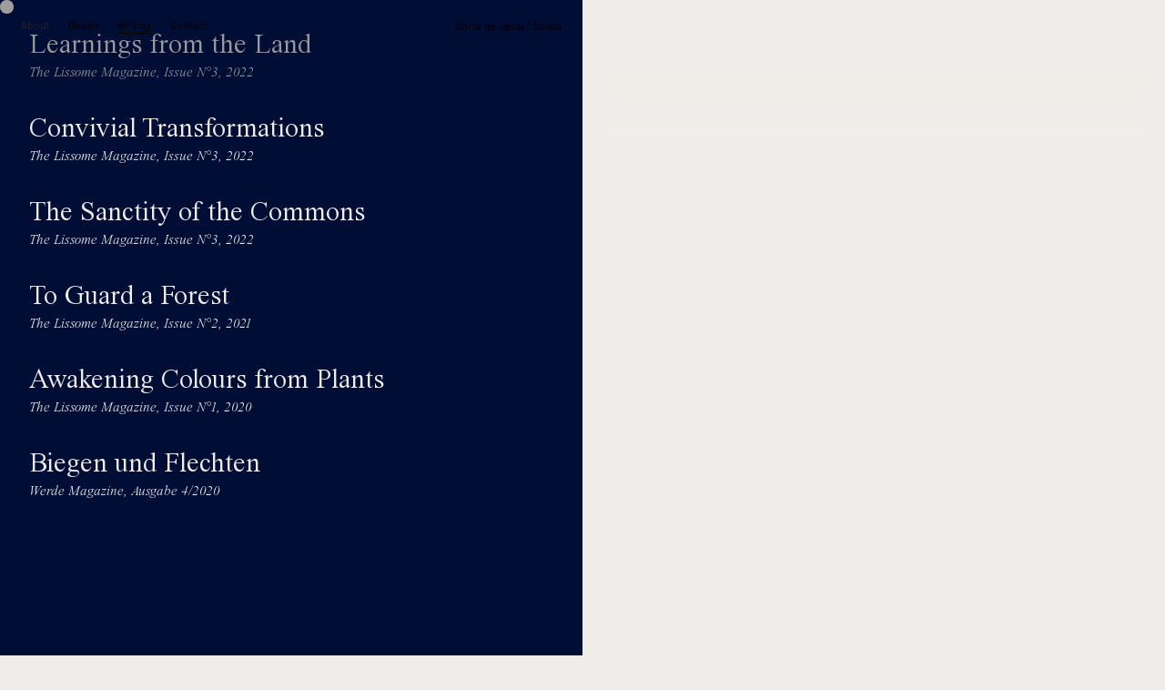

--- FILE ---
content_type: text/html
request_url: https://www.dortedejesus.com/writing/learnings-from-the-land
body_size: 8312
content:
<!DOCTYPE html><!-- This site was created in Webflow. https://webflow.com --><!-- Last Published: Mon Aug 18 2025 08:09:04 GMT+0000 (Coordinated Universal Time) --><html data-wf-domain="www.dortedejesus.com" data-wf-page="631b4af46af45445ffb353a7" data-wf-site="631b222f3547021054cd917e" data-wf-collection="631b4af46af4545a63b353a5" data-wf-item-slug="learnings-from-the-land"><head><meta charset="utf-8"/><title>Learnings from the Land</title><meta content="The Lissome Magazine, Issue N°3, 2022" name="description"/><meta content="width=device-width, initial-scale=1" name="viewport"/><meta content="Webflow" name="generator"/><link href="https://cdn.prod.website-files.com/631b222f3547021054cd917e/css/dorte-lange.webflow.shared.9e31dec75.css" rel="stylesheet" type="text/css"/><style>@media (min-width:992px) {html.w-mod-js:not(.w-mod-ix) [data-w-id="15a56d0e-6d60-912e-d935-75cb3d55b120"] {-webkit-transform:translate3d(0, 25px, 0) scale3d(1, 1, 1) rotateX(0) rotateY(0) rotateZ(0) skew(0, 0);-moz-transform:translate3d(0, 25px, 0) scale3d(1, 1, 1) rotateX(0) rotateY(0) rotateZ(0) skew(0, 0);-ms-transform:translate3d(0, 25px, 0) scale3d(1, 1, 1) rotateX(0) rotateY(0) rotateZ(0) skew(0, 0);transform:translate3d(0, 25px, 0) scale3d(1, 1, 1) rotateX(0) rotateY(0) rotateZ(0) skew(0, 0);opacity:0;}html.w-mod-js:not(.w-mod-ix) [data-w-id="0b358f5c-720d-b175-ec28-863e5aefefef"] {opacity:0;-webkit-transform:translate3d(0, 25px, 0) scale3d(1, 1, 1) rotateX(0) rotateY(0) rotateZ(0) skew(0, 0);-moz-transform:translate3d(0, 25px, 0) scale3d(1, 1, 1) rotateX(0) rotateY(0) rotateZ(0) skew(0, 0);-ms-transform:translate3d(0, 25px, 0) scale3d(1, 1, 1) rotateX(0) rotateY(0) rotateZ(0) skew(0, 0);transform:translate3d(0, 25px, 0) scale3d(1, 1, 1) rotateX(0) rotateY(0) rotateZ(0) skew(0, 0);}html.w-mod-js:not(.w-mod-ix) [data-w-id="43b6b284-8a5d-e9c9-116e-0fecab956f64"] {-webkit-transform:translate3d(0, 25px, 0) scale3d(1, 1, 1) rotateX(0) rotateY(0) rotateZ(0) skew(0, 0);-moz-transform:translate3d(0, 25px, 0) scale3d(1, 1, 1) rotateX(0) rotateY(0) rotateZ(0) skew(0, 0);-ms-transform:translate3d(0, 25px, 0) scale3d(1, 1, 1) rotateX(0) rotateY(0) rotateZ(0) skew(0, 0);transform:translate3d(0, 25px, 0) scale3d(1, 1, 1) rotateX(0) rotateY(0) rotateZ(0) skew(0, 0);opacity:0;}html.w-mod-js:not(.w-mod-ix) [data-w-id="7c28d8bc-184e-d246-897a-d339d4f23b64"] {-webkit-transform:translate3d(0, 25px, 0) scale3d(1, 1, 1) rotateX(0) rotateY(0) rotateZ(0) skew(0, 0);-moz-transform:translate3d(0, 25px, 0) scale3d(1, 1, 1) rotateX(0) rotateY(0) rotateZ(0) skew(0, 0);-ms-transform:translate3d(0, 25px, 0) scale3d(1, 1, 1) rotateX(0) rotateY(0) rotateZ(0) skew(0, 0);transform:translate3d(0, 25px, 0) scale3d(1, 1, 1) rotateX(0) rotateY(0) rotateZ(0) skew(0, 0);opacity:0;}html.w-mod-js:not(.w-mod-ix) [data-w-id="02b26cc8-fcf3-68a3-8bdb-d3c433c45135"] {-webkit-transform:translate3d(0, 25px, 0) scale3d(1, 1, 1) rotateX(0) rotateY(0) rotateZ(0) skew(0, 0);-moz-transform:translate3d(0, 25px, 0) scale3d(1, 1, 1) rotateX(0) rotateY(0) rotateZ(0) skew(0, 0);-ms-transform:translate3d(0, 25px, 0) scale3d(1, 1, 1) rotateX(0) rotateY(0) rotateZ(0) skew(0, 0);transform:translate3d(0, 25px, 0) scale3d(1, 1, 1) rotateX(0) rotateY(0) rotateZ(0) skew(0, 0);opacity:0;}}@media (max-width:991px) and (min-width:768px) {html.w-mod-js:not(.w-mod-ix) [data-w-id="743074b4-5365-fc65-1f7c-da15a381f916"] {-webkit-transform:translate3d(0, -378px, 0) scale3d(1, 1, 1) rotateX(0) rotateY(0) rotateZ(0) skew(0, 0);-moz-transform:translate3d(0, -378px, 0) scale3d(1, 1, 1) rotateX(0) rotateY(0) rotateZ(0) skew(0, 0);-ms-transform:translate3d(0, -378px, 0) scale3d(1, 1, 1) rotateX(0) rotateY(0) rotateZ(0) skew(0, 0);transform:translate3d(0, -378px, 0) scale3d(1, 1, 1) rotateX(0) rotateY(0) rotateZ(0) skew(0, 0);}html.w-mod-js:not(.w-mod-ix) [data-w-id="9f176967-f4ee-2911-559d-dc094d6e24e1"] {opacity:0;}}@media (max-width:767px) and (min-width:480px) {html.w-mod-js:not(.w-mod-ix) [data-w-id="743074b4-5365-fc65-1f7c-da15a381f916"] {-webkit-transform:translate3d(0, -378px, 0) scale3d(1, 1, 1) rotateX(0) rotateY(0) rotateZ(0) skew(0, 0);-moz-transform:translate3d(0, -378px, 0) scale3d(1, 1, 1) rotateX(0) rotateY(0) rotateZ(0) skew(0, 0);-ms-transform:translate3d(0, -378px, 0) scale3d(1, 1, 1) rotateX(0) rotateY(0) rotateZ(0) skew(0, 0);transform:translate3d(0, -378px, 0) scale3d(1, 1, 1) rotateX(0) rotateY(0) rotateZ(0) skew(0, 0);}html.w-mod-js:not(.w-mod-ix) [data-w-id="9f176967-f4ee-2911-559d-dc094d6e24e1"] {opacity:0;}}@media (max-width:479px) {html.w-mod-js:not(.w-mod-ix) [data-w-id="743074b4-5365-fc65-1f7c-da15a381f916"] {-webkit-transform:translate3d(0, -378px, 0) scale3d(1, 1, 1) rotateX(0) rotateY(0) rotateZ(0) skew(0, 0);-moz-transform:translate3d(0, -378px, 0) scale3d(1, 1, 1) rotateX(0) rotateY(0) rotateZ(0) skew(0, 0);-ms-transform:translate3d(0, -378px, 0) scale3d(1, 1, 1) rotateX(0) rotateY(0) rotateZ(0) skew(0, 0);transform:translate3d(0, -378px, 0) scale3d(1, 1, 1) rotateX(0) rotateY(0) rotateZ(0) skew(0, 0);}html.w-mod-js:not(.w-mod-ix) [data-w-id="9f176967-f4ee-2911-559d-dc094d6e24e1"] {opacity:0;}}</style><script type="text/javascript">!function(o,c){var n=c.documentElement,t=" w-mod-";n.className+=t+"js",("ontouchstart"in o||o.DocumentTouch&&c instanceof DocumentTouch)&&(n.className+=t+"touch")}(window,document);</script><link href="https://cdn.prod.website-files.com/631b222f3547021054cd917e/6356f80b1def0143b92cf347_dortefavicon2.png" rel="shortcut icon" type="image/x-icon"/><link href="https://cdn.prod.website-files.com/img/webclip.png" rel="apple-touch-icon"/><!-- [Attributes by Finsweet] CMS Slider -->
<script async src="https://cdn.jsdelivr.net/npm/@finsweet/attributes-cmsslider@1/cmsslider.js"></script>

<style>
/* removing scroll bar(vertical) */
::-webkit-scrollbar {
  display:none;
}
</style></head><body class="body"><div class="cursor-wrapper"><div class="custom-cursor"></div><div class="arrow"><div class="chevron">&gt;</div></div></div><div class="intro-transition"><div id="w-node-_20f941bc-9b27-773c-1082-194ded3c78e0-ffb353a7" class="leftcover"></div><div id="w-node-_20f941bc-9b27-773c-1082-194ded3c78e1-ffb353a7" class="rightcover"></div></div><div class="outro-transition"><div class="leftcover-copy"></div><div id="w-node-e46d1c6a-3512-6a78-9c13-9cdad060c404-ffb353a7" class="rightcover-copy"></div></div><div data-animation="over-left" class="nav w-nav" data-easing2="ease-out-quint" data-easing="ease-out-quint" data-collapse="medium" role="banner" data-no-scroll="1" data-duration="400" data-doc-height="1"><div class="nav__container writing"><nav role="navigation" class="nav__menu w-nav-menu"><h5 class="who">Dörte de Jesus is a creative director, designer and the founder of <a href="http://www.thelissome.com" target="_blank" class="underscore is--black">The Lissome Magazine</a>.</h5><div class="about-wrapper"><a href="/about" class="nav__link w-nav-link">About</a></div><div class="menu__collection-list-wrapper w-dyn-list"><div role="list" class="collection-list w-dyn-items"><div role="listitem" class="collection-item w-dyn-item"><a href="/design" class="nav__link w-inline-block">Design</a></div></div></div><div class="menu__collection-list-wrapper w-dyn-list"><div role="list" class="collection-list w-dyn-items"><div role="listitem" class="collection-item w-dyn-item"><a id="menu-item-articles" href="/writing" class="nav__link w-inline-block">Writing</a></div></div></div><div class="about-wrapper"><a href="/contact" class="nav__link">Contact</a></div></nav><div data-w-id="e21e9626-d4df-c229-3ee2-975a100054eb" class="menu-button w-nav-button"><div class="icon writing w-icon-nav-menu"></div></div><div class="about-wrapper home"><a data-w-id="e21e9626-d4df-c229-3ee2-975a100054ee" href="/" class="nav__link homebutton writing">Dörte de Jesus | Studio</a></div></div></div><div class="grid writing"><div data-w-id="743074b4-5365-fc65-1f7c-da15a381f916" class="writinglist"><div data-w-id="9f176967-f4ee-2911-559d-dc094d6e24e1" class="collection-list-wrapper-2 w-dyn-list"><div role="list" class="w-dyn-items"><div role="listitem" class="collection-item-5 w-dyn-item"><a data-w-id="d2dc4699-2f59-1cb0-c17c-0d8753e8a30a" href="/writing/learnings-from-the-land" aria-current="page" class="writing-link w-inline-block w--current"><h1 class="writingh1">Learnings from the Land</h1><h4 class="writingh4">The Lissome Magazine, Issue N°3, 2022</h4></a><div style="opacity:0" class="writing-preview"><img src="https://cdn.prod.website-files.com/631b4a1522139441841e0cf2/6409da99313f7e7c5c35e10e_The%20Lissome_Learnings%20from%20the%20Land_preview.jpg" loading="lazy" alt="" sizes="150px" srcset="https://cdn.prod.website-files.com/631b4a1522139441841e0cf2/6409da99313f7e7c5c35e10e_The%20Lissome_Learnings%20from%20the%20Land_preview-p-500.jpg 500w, https://cdn.prod.website-files.com/631b4a1522139441841e0cf2/6409da99313f7e7c5c35e10e_The%20Lissome_Learnings%20from%20the%20Land_preview-p-800.jpg 800w, https://cdn.prod.website-files.com/631b4a1522139441841e0cf2/6409da99313f7e7c5c35e10e_The%20Lissome_Learnings%20from%20the%20Land_preview.jpg 900w" class="previewimg"/></div></div><div role="listitem" class="collection-item-5 w-dyn-item"><a data-w-id="d2dc4699-2f59-1cb0-c17c-0d8753e8a30a" href="/writing/convivial-transformations" class="writing-link w-inline-block"><h1 class="writingh1">Convivial Transformations</h1><h4 class="writingh4">The Lissome Magazine, Issue N°3, 2022</h4></a><div style="opacity:0" class="writing-preview"><img src="https://cdn.prod.website-files.com/631b4a1522139441841e0cf2/6409daf48120f678da64b0f7_The%20Lissome_Convivial%20Transformations_preview.jpg" loading="lazy" alt="" sizes="150px" srcset="https://cdn.prod.website-files.com/631b4a1522139441841e0cf2/6409daf48120f678da64b0f7_The%20Lissome_Convivial%20Transformations_preview-p-500.jpg 500w, https://cdn.prod.website-files.com/631b4a1522139441841e0cf2/6409daf48120f678da64b0f7_The%20Lissome_Convivial%20Transformations_preview-p-800.jpg 800w, https://cdn.prod.website-files.com/631b4a1522139441841e0cf2/6409daf48120f678da64b0f7_The%20Lissome_Convivial%20Transformations_preview.jpg 900w" class="previewimg"/></div></div><div role="listitem" class="collection-item-5 w-dyn-item"><a data-w-id="d2dc4699-2f59-1cb0-c17c-0d8753e8a30a" href="/writing/the-sanctity-of-the-commons" class="writing-link w-inline-block"><h1 class="writingh1">The Sanctity of the Commons</h1><h4 class="writingh4">The Lissome Magazine, Issue N°3, 2022</h4></a><div style="opacity:0" class="writing-preview"><img src="https://cdn.prod.website-files.com/631b4a1522139441841e0cf2/6409dae685ef9ff2ac892009_The%20Sanctity%20of%20the%20Commons_preview.jpg" loading="lazy" alt="" sizes="150px" srcset="https://cdn.prod.website-files.com/631b4a1522139441841e0cf2/6409dae685ef9ff2ac892009_The%20Sanctity%20of%20the%20Commons_preview-p-500.jpg 500w, https://cdn.prod.website-files.com/631b4a1522139441841e0cf2/6409dae685ef9ff2ac892009_The%20Sanctity%20of%20the%20Commons_preview-p-800.jpg 800w, https://cdn.prod.website-files.com/631b4a1522139441841e0cf2/6409dae685ef9ff2ac892009_The%20Sanctity%20of%20the%20Commons_preview.jpg 900w" class="previewimg"/></div></div><div role="listitem" class="collection-item-5 w-dyn-item"><a data-w-id="d2dc4699-2f59-1cb0-c17c-0d8753e8a30a" href="/writing/to-guard-a-forest" class="writing-link w-inline-block"><h1 class="writingh1">To Guard a Forest</h1><h4 class="writingh4">The Lissome Magazine, Issue N°2, 2021</h4></a><div style="opacity:0" class="writing-preview"><img src="https://cdn.prod.website-files.com/631b4a1522139441841e0cf2/6409dad68f17ec0f878c9b7b_The%20Lissome_To%20Guard%20a%20Forest_preview.jpg" loading="lazy" alt="" sizes="150px" srcset="https://cdn.prod.website-files.com/631b4a1522139441841e0cf2/6409dad68f17ec0f878c9b7b_The%20Lissome_To%20Guard%20a%20Forest_preview-p-500.jpg 500w, https://cdn.prod.website-files.com/631b4a1522139441841e0cf2/6409dad68f17ec0f878c9b7b_The%20Lissome_To%20Guard%20a%20Forest_preview-p-800.jpg 800w, https://cdn.prod.website-files.com/631b4a1522139441841e0cf2/6409dad68f17ec0f878c9b7b_The%20Lissome_To%20Guard%20a%20Forest_preview.jpg 900w" class="previewimg"/></div></div><div role="listitem" class="collection-item-5 w-dyn-item"><a data-w-id="d2dc4699-2f59-1cb0-c17c-0d8753e8a30a" href="/writing/awakening-colours-from-plants" class="writing-link w-inline-block"><h1 class="writingh1">Awakening Colours from Plants</h1><h4 class="writingh4">The Lissome Magazine, Issue N°1, 2020</h4></a><div style="opacity:0" class="writing-preview"><img src="https://cdn.prod.website-files.com/631b4a1522139441841e0cf2/6409dac51fefc0a6a0137440_Lissome%20Magazine_Awakening%20Colours%20from%20Plants_preview.jpg" loading="lazy" alt="" sizes="150px" srcset="https://cdn.prod.website-files.com/631b4a1522139441841e0cf2/6409dac51fefc0a6a0137440_Lissome%20Magazine_Awakening%20Colours%20from%20Plants_preview-p-500.jpg 500w, https://cdn.prod.website-files.com/631b4a1522139441841e0cf2/6409dac51fefc0a6a0137440_Lissome%20Magazine_Awakening%20Colours%20from%20Plants_preview-p-800.jpg 800w, https://cdn.prod.website-files.com/631b4a1522139441841e0cf2/6409dac51fefc0a6a0137440_Lissome%20Magazine_Awakening%20Colours%20from%20Plants_preview.jpg 900w" class="previewimg"/></div></div><div role="listitem" class="collection-item-5 w-dyn-item"><a data-w-id="d2dc4699-2f59-1cb0-c17c-0d8753e8a30a" href="/writing/beigen-und-flechten" class="writing-link w-inline-block"><h1 class="writingh1">Biegen und Flechten</h1><h4 class="writingh4">Werde Magazine, Ausgabe 4/2020</h4></a><div style="opacity:0" class="writing-preview"><img src="https://cdn.prod.website-files.com/631b4a1522139441841e0cf2/6409daae8120f6164364ac2c_Evey%20Kwong_basketry_preivew.jpg" loading="lazy" alt="" sizes="150px" srcset="https://cdn.prod.website-files.com/631b4a1522139441841e0cf2/6409daae8120f6164364ac2c_Evey%20Kwong_basketry_preivew-p-500.jpg 500w, https://cdn.prod.website-files.com/631b4a1522139441841e0cf2/6409daae8120f6164364ac2c_Evey%20Kwong_basketry_preivew-p-800.jpg 800w, https://cdn.prod.website-files.com/631b4a1522139441841e0cf2/6409daae8120f6164364ac2c_Evey%20Kwong_basketry_preivew.jpg 900w" class="previewimg"/></div></div></div></div><a data-w-id="4cdad97a-5b52-7047-d605-0f8fb7088268" href="#" class="contentsbtn w-button">Table of Contents</a></div><div id="w-node-ef6ccfda-bc3e-d6f1-b131-33ca351a20ad-ffb353a7" class="article"><div data-w-id="15a56d0e-6d60-912e-d935-75cb3d55b120" class="titleblock"><h1 class="writingheading">Learnings from the Land was published in The Lissome Magazine, Issue N°3, 2022.</h1></div><div data-w-id="02b26cc8-fcf3-68a3-8bdb-d3c433c45135" class="sliderwrapper writingimages"><div data-delay="4000" data-animation="slide" class="slider w-slider" data-autoplay="false" data-easing="ease" data-hide-arrows="false" data-disable-swipe="false" data-autoplay-limit="0" data-nav-spacing="3" data-duration="500" data-infinite="true" fs-cmsslider-element="slider"><div class="slidermask w-slider-mask"><div class="w-slide"><div><div class="fs-collection-list-wrapper w-dyn-list"><script type="text/x-wf-template" id="wf-template-f1bea323-026a-8570-a303-4669043cc84a">%3Cdiv%20role%3D%22listitem%22%20class%3D%22fs-collection-item%20writings%20w-dyn-item%20w-dyn-repeater-item%22%3E%3Cimg%20srcset%3D%22https%3A%2F%2Fcdn.prod.website-files.com%2F631b4a1522139441841e0cf2%2F64064b7cac150037e923e307_The%2520Lissome_Learnings%2520from%2520the%2520Land-p-500.jpg%20500w%2C%20https%3A%2F%2Fcdn.prod.website-files.com%2F631b4a1522139441841e0cf2%2F64064b7cac150037e923e307_The%2520Lissome_Learnings%2520from%2520the%2520Land-p-800.jpg%20800w%2C%20https%3A%2F%2Fcdn.prod.website-files.com%2F631b4a1522139441841e0cf2%2F64064b7cac150037e923e307_The%2520Lissome_Learnings%2520from%2520the%2520Land-p-1080.jpg%201080w%2C%20https%3A%2F%2Fcdn.prod.website-files.com%2F631b4a1522139441841e0cf2%2F64064b7cac150037e923e307_The%2520Lissome_Learnings%2520from%2520the%2520Land-p-1600.jpg%201600w%2C%20https%3A%2F%2Fcdn.prod.website-files.com%2F631b4a1522139441841e0cf2%2F64064b7cac150037e923e307_The%2520Lissome_Learnings%2520from%2520the%2520Land.jpg%201800w%22%20loading%3D%22lazy%22%20sizes%3D%22(max-width%3A%20479px)%2092vw%2C%2046vw%22%20src%3D%22https%3A%2F%2Fcdn.prod.website-files.com%2F631b4a1522139441841e0cf2%2F64064b7cac150037e923e307_The%2520Lissome_Learnings%2520from%2520the%2520Land.jpg%22%20alt%3D%22%22%20class%3D%22slider_image%20writings%22%2F%3E%3C%2Fdiv%3E</script><div role="list" class="fs-collection-list w-dyn-items"><div role="listitem" class="fs-collection-item writings w-dyn-item w-dyn-repeater-item"><img srcset="https://cdn.prod.website-files.com/631b4a1522139441841e0cf2/64064b7cac150037e923e307_The%20Lissome_Learnings%20from%20the%20Land-p-500.jpg 500w, https://cdn.prod.website-files.com/631b4a1522139441841e0cf2/64064b7cac150037e923e307_The%20Lissome_Learnings%20from%20the%20Land-p-800.jpg 800w, https://cdn.prod.website-files.com/631b4a1522139441841e0cf2/64064b7cac150037e923e307_The%20Lissome_Learnings%20from%20the%20Land-p-1080.jpg 1080w, https://cdn.prod.website-files.com/631b4a1522139441841e0cf2/64064b7cac150037e923e307_The%20Lissome_Learnings%20from%20the%20Land-p-1600.jpg 1600w, https://cdn.prod.website-files.com/631b4a1522139441841e0cf2/64064b7cac150037e923e307_The%20Lissome_Learnings%20from%20the%20Land.jpg 1800w" loading="lazy" sizes="(max-width: 479px) 92vw, 46vw" src="https://cdn.prod.website-files.com/631b4a1522139441841e0cf2/64064b7cac150037e923e307_The%20Lissome_Learnings%20from%20the%20Land.jpg" alt="" class="slider_image writings"/></div></div><div class="w-dyn-hide w-dyn-empty"><div>No items found.</div></div></div></div></div><div class="w-slide"></div></div><div data-w-id="fc2c60a1-5b5b-a52e-e819-65ab4722a559" class="left-arrow w-slider-arrow-left"><div class="icon-2 w-icon-slider-left"></div></div><div data-w-id="fc2c60a1-5b5b-a52e-e819-65ab4722a55b" class="right-arrow w-slider-arrow-right"><div class="icon-2 w-icon-slider-right"></div></div><div class="slide-nav hide w-slider-nav w-round"></div></div><div class="fs-collection-list-wrapper none w-dyn-list"><script type="text/x-wf-template" id="wf-template-4ec07edd-7c79-eec1-8e02-1a0f82b6691e">%3Cdiv%20role%3D%22listitem%22%20class%3D%22fs-collection-item%20writings%20w-dyn-item%20w-dyn-repeater-item%22%3E%3Cimg%20src%3D%22https%3A%2F%2Fcdn.prod.website-files.com%2F631b4a1522139441841e0cf2%2F64064b7cac150037e923e307_The%2520Lissome_Learnings%2520from%2520the%2520Land.jpg%22%20loading%3D%22lazy%22%20alt%3D%22%22%20sizes%3D%22100vw%22%20srcset%3D%22https%3A%2F%2Fcdn.prod.website-files.com%2F631b4a1522139441841e0cf2%2F64064b7cac150037e923e307_The%2520Lissome_Learnings%2520from%2520the%2520Land-p-500.jpg%20500w%2C%20https%3A%2F%2Fcdn.prod.website-files.com%2F631b4a1522139441841e0cf2%2F64064b7cac150037e923e307_The%2520Lissome_Learnings%2520from%2520the%2520Land-p-800.jpg%20800w%2C%20https%3A%2F%2Fcdn.prod.website-files.com%2F631b4a1522139441841e0cf2%2F64064b7cac150037e923e307_The%2520Lissome_Learnings%2520from%2520the%2520Land-p-1080.jpg%201080w%2C%20https%3A%2F%2Fcdn.prod.website-files.com%2F631b4a1522139441841e0cf2%2F64064b7cac150037e923e307_The%2520Lissome_Learnings%2520from%2520the%2520Land-p-1600.jpg%201600w%2C%20https%3A%2F%2Fcdn.prod.website-files.com%2F631b4a1522139441841e0cf2%2F64064b7cac150037e923e307_The%2520Lissome_Learnings%2520from%2520the%2520Land.jpg%201800w%22%20class%3D%22slider_image%22%2F%3E%3C%2Fdiv%3E</script><div fs-cmsslider-element="list" role="list" class="fs-collection-list w-dyn-items"><div role="listitem" class="fs-collection-item writings w-dyn-item w-dyn-repeater-item"><img src="https://cdn.prod.website-files.com/631b4a1522139441841e0cf2/64064b7cac150037e923e307_The%20Lissome_Learnings%20from%20the%20Land.jpg" loading="lazy" alt="" sizes="100vw" srcset="https://cdn.prod.website-files.com/631b4a1522139441841e0cf2/64064b7cac150037e923e307_The%20Lissome_Learnings%20from%20the%20Land-p-500.jpg 500w, https://cdn.prod.website-files.com/631b4a1522139441841e0cf2/64064b7cac150037e923e307_The%20Lissome_Learnings%20from%20the%20Land-p-800.jpg 800w, https://cdn.prod.website-files.com/631b4a1522139441841e0cf2/64064b7cac150037e923e307_The%20Lissome_Learnings%20from%20the%20Land-p-1080.jpg 1080w, https://cdn.prod.website-files.com/631b4a1522139441841e0cf2/64064b7cac150037e923e307_The%20Lissome_Learnings%20from%20the%20Land-p-1600.jpg 1600w, https://cdn.prod.website-files.com/631b4a1522139441841e0cf2/64064b7cac150037e923e307_The%20Lissome_Learnings%20from%20the%20Land.jpg 1800w" class="slider_image"/></div><div role="listitem" class="fs-collection-item writings w-dyn-item w-dyn-repeater-item"><img src="https://cdn.prod.website-files.com/631b4a1522139441841e0cf2/64064b7c73dd471e39c739cb_The%20Lissome_Learnings%20from%20the%20Land2.jpg" loading="lazy" alt="" sizes="100vw" srcset="https://cdn.prod.website-files.com/631b4a1522139441841e0cf2/64064b7c73dd471e39c739cb_The%20Lissome_Learnings%20from%20the%20Land2-p-500.jpg 500w, https://cdn.prod.website-files.com/631b4a1522139441841e0cf2/64064b7c73dd471e39c739cb_The%20Lissome_Learnings%20from%20the%20Land2-p-800.jpg 800w, https://cdn.prod.website-files.com/631b4a1522139441841e0cf2/64064b7c73dd471e39c739cb_The%20Lissome_Learnings%20from%20the%20Land2-p-1080.jpg 1080w, https://cdn.prod.website-files.com/631b4a1522139441841e0cf2/64064b7c73dd471e39c739cb_The%20Lissome_Learnings%20from%20the%20Land2-p-1600.jpg 1600w, https://cdn.prod.website-files.com/631b4a1522139441841e0cf2/64064b7c73dd471e39c739cb_The%20Lissome_Learnings%20from%20the%20Land2.jpg 1800w" class="slider_image"/></div><div role="listitem" class="fs-collection-item writings w-dyn-item w-dyn-repeater-item"><img src="https://cdn.prod.website-files.com/631b4a1522139441841e0cf2/64064b7dea963b6d4797eb1d_The%20Lissome_Learnings%20from%20the%20Land3.jpg" loading="lazy" alt="" sizes="100vw" srcset="https://cdn.prod.website-files.com/631b4a1522139441841e0cf2/64064b7dea963b6d4797eb1d_The%20Lissome_Learnings%20from%20the%20Land3-p-500.jpg 500w, https://cdn.prod.website-files.com/631b4a1522139441841e0cf2/64064b7dea963b6d4797eb1d_The%20Lissome_Learnings%20from%20the%20Land3-p-800.jpg 800w, https://cdn.prod.website-files.com/631b4a1522139441841e0cf2/64064b7dea963b6d4797eb1d_The%20Lissome_Learnings%20from%20the%20Land3-p-1080.jpg 1080w, https://cdn.prod.website-files.com/631b4a1522139441841e0cf2/64064b7dea963b6d4797eb1d_The%20Lissome_Learnings%20from%20the%20Land3-p-1600.jpg 1600w, https://cdn.prod.website-files.com/631b4a1522139441841e0cf2/64064b7dea963b6d4797eb1d_The%20Lissome_Learnings%20from%20the%20Land3.jpg 1800w" class="slider_image"/></div><div role="listitem" class="fs-collection-item writings w-dyn-item w-dyn-repeater-item"><img src="https://cdn.prod.website-files.com/631b4a1522139441841e0cf2/64064b7c8776c67582ba5422_The%20Lissome_Learnings%20from%20the%20Land4.jpg" loading="lazy" alt="" sizes="100vw" srcset="https://cdn.prod.website-files.com/631b4a1522139441841e0cf2/64064b7c8776c67582ba5422_The%20Lissome_Learnings%20from%20the%20Land4-p-500.jpg 500w, https://cdn.prod.website-files.com/631b4a1522139441841e0cf2/64064b7c8776c67582ba5422_The%20Lissome_Learnings%20from%20the%20Land4-p-800.jpg 800w, https://cdn.prod.website-files.com/631b4a1522139441841e0cf2/64064b7c8776c67582ba5422_The%20Lissome_Learnings%20from%20the%20Land4-p-1080.jpg 1080w, https://cdn.prod.website-files.com/631b4a1522139441841e0cf2/64064b7c8776c67582ba5422_The%20Lissome_Learnings%20from%20the%20Land4-p-1600.jpg 1600w, https://cdn.prod.website-files.com/631b4a1522139441841e0cf2/64064b7c8776c67582ba5422_The%20Lissome_Learnings%20from%20the%20Land4.jpg 1800w" class="slider_image"/></div><div role="listitem" class="fs-collection-item writings w-dyn-item w-dyn-repeater-item"><img src="https://cdn.prod.website-files.com/631b4a1522139441841e0cf2/64064b7dac5dd9b6b81b62d7_The%20Lissome_Learnings%20from%20the%20Land5.jpg" loading="lazy" alt="" sizes="100vw" srcset="https://cdn.prod.website-files.com/631b4a1522139441841e0cf2/64064b7dac5dd9b6b81b62d7_The%20Lissome_Learnings%20from%20the%20Land5-p-500.jpg 500w, https://cdn.prod.website-files.com/631b4a1522139441841e0cf2/64064b7dac5dd9b6b81b62d7_The%20Lissome_Learnings%20from%20the%20Land5-p-800.jpg 800w, https://cdn.prod.website-files.com/631b4a1522139441841e0cf2/64064b7dac5dd9b6b81b62d7_The%20Lissome_Learnings%20from%20the%20Land5-p-1080.jpg 1080w, https://cdn.prod.website-files.com/631b4a1522139441841e0cf2/64064b7dac5dd9b6b81b62d7_The%20Lissome_Learnings%20from%20the%20Land5-p-1600.jpg 1600w, https://cdn.prod.website-files.com/631b4a1522139441841e0cf2/64064b7dac5dd9b6b81b62d7_The%20Lissome_Learnings%20from%20the%20Land5.jpg 1800w" class="slider_image"/></div><div role="listitem" class="fs-collection-item writings w-dyn-item w-dyn-repeater-item"><img src="https://cdn.prod.website-files.com/631b4a1522139441841e0cf2/64064b7c73dd474236c739ca_The%20Lissome_Learnings%20from%20the%20Land6.jpg" loading="lazy" alt="" sizes="100vw" srcset="https://cdn.prod.website-files.com/631b4a1522139441841e0cf2/64064b7c73dd474236c739ca_The%20Lissome_Learnings%20from%20the%20Land6-p-500.jpg 500w, https://cdn.prod.website-files.com/631b4a1522139441841e0cf2/64064b7c73dd474236c739ca_The%20Lissome_Learnings%20from%20the%20Land6-p-800.jpg 800w, https://cdn.prod.website-files.com/631b4a1522139441841e0cf2/64064b7c73dd474236c739ca_The%20Lissome_Learnings%20from%20the%20Land6-p-1080.jpg 1080w, https://cdn.prod.website-files.com/631b4a1522139441841e0cf2/64064b7c73dd474236c739ca_The%20Lissome_Learnings%20from%20the%20Land6-p-1600.jpg 1600w, https://cdn.prod.website-files.com/631b4a1522139441841e0cf2/64064b7c73dd474236c739ca_The%20Lissome_Learnings%20from%20the%20Land6.jpg 1800w" class="slider_image"/></div></div><div class="w-dyn-hide w-dyn-empty"><div>No items found.</div></div></div></div><div data-w-id="7c28d8bc-184e-d246-897a-d339d4f23b64" class="credits">Interview with Deborah Barker (Fibershed) by Dörte de Jesus, photography by Jack R. Johnstone.</div><p data-w-id="0b358f5c-720d-b175-ec28-863e5aefefef" class="abouttext__intro">“With the seeds of this knowledge, the designers of tomorrow have the potential to create the paradigm shift we need for a creative, meaningful
fashion culture on a thriving planet.”</p><div class="quotecredit">– Deborah Barker</div><div data-w-id="43b6b284-8a5d-e9c9-116e-0fecab956f64" class="rich-text-block-2 w-richtext"><p>Each of our yearly editions opens with our sponsored pages. We intend to turn traditional ads upside down and bring them to a new level of purpose and care. The sponsored pages are kindly supported by our kindred-spirited partners, who help enable the independent publishing work of <em>The Lissome</em> non-profit organization together with an environmental/social cause close to our hearts. This year we want to highlight the educational work of the Southeast England Fibreshed and help fund and realize a series of workshops that they will host with our support throughout 2022 at the Plaw Hatch community farm. </p><p>We first got in touch with Deborah Barker, the Southeast England Fibreshed’s director, when interviewing her for our last issue and found out about her idea of offering innovative, farm-based courses for fashion students. Having become acutely aware of the despair felt by many students about the environmental damage and social injustice that the fashion system perpetuates, Deborah aims to help this future generation of designers to re-establish a meaningful and grounded relationship with nature. By supporting her cause, we want to help spread her vision. We hope that her example will inspire fashion schools across the globe to include Earth-centred learning from the land as an essential part of their curriculums.</p><p>In the following pages, photographer Jack Johnstone went along with a group of fashion students and captured a joyful day of experiential learning at Plaw Hatch Farm in October 2021. We would like to wholeheartedly thank our sponsors, Dr. Hauschka, VIU, Santaverde, Wildling and GRN, and our printing partner, Druckhaus Sportflieger, for their vital support of our work and vision.</p><p><em>Dörte de Jesus</em>: Could you paint me a picture of law Hatch Farm and the work and projects happening there?</p><p><em>Deborah Barker</em>: The first thing most people notice on arriving at Plaw Hatch Farm is the number of young women farmers engaged in a range of tasks, from driving tractors and combine harvesters to herding sheep and feeding pigs. Women currently head up five of the six enterprises on the200-acre biodynamic community-owned farm. Nestled in a wooded landscape on the edge of the Ashdown Forest, it is a richly biodiverse environment grazed by a small flock of Lleyn and Romney sheep, a dairy herd providing raw milk and dairy products, pigs, and laying hens. There is also a 12-acre garden that grows a range of seasonal fruit and vegetables and a small selection of dye plants. </p><p>A biodynamic farm works towards a closed-loop system that does not need to buy in feed or fertilizers from external suppliers and tries to ensure that it is not stretched beyond its natural capacity. In the same way, a fibreshed aspires to move away from an extractive model of production to work within the resources of the region.</p><p><em>Dörte</em>: What do you show the students during a workshop day, and how are your teachings linked to the fibreshed principles? </p><p><em>Deborah</em>: We aim to share our awe and wonder at the natural world as well as an understanding of the principles of regenerative farming and the fibreshed movement. Through stillness and motion, exploration and discussion, information and experience, we journey through the farm to connect with the land, to understand the character of the yarn and the colour as a unique expression of a particular landscape.</p><p>Fibreshed clothing is based on the principle of “soil to soil”. The textiles come from the earth and return to the earth at the end of their useful lives – so we start by taking students to the compost heap. It is impossible to imagine without smiling the infinite numbers of microorganisms in just one teaspoon of soil, working in harmony to create fertility. We work with exercises to encourage direct engagement with the plants and the living landscape: madder root rubbed on paper, the scent of marigolds, the feel of unwashed fleece in the hand, a wild flower through a jeweller&#x27;s lens – to ground the imagination and thinking in the farmland from which the materials and the fibres are grown. We begin to observe closely, to slow down and appreciate what the plants and animals are giving us, to experience ourselves within a web of reciprocal relationships rather than standing separate, apart. </p><p>We walk the farm to understand how farming regeneratively impacts every aspect of farm life: the soil, water, air, and all the plants, beings and people for whom the farm is home. We explore how soil health can be measured; what transparency means; what social and environmental justice might look like; how to create supply networks rather than work with supply chains; the challenges of scaling up and keeping it small.</p><p>Our final visit is usually to meet the sheep. The day ends with dyeing wool from the flock with dye plants that we have harvested from the land that the sheep grazed to grow their fleece. It isa process that has a deep imaginative resonance for many of the people who journey with us. We need to nourish the soul and imagination as well as inform and educate to create a momentum for change, to work out of a new paradigm.</p><p><em>Dörte</em>: Why do you think it is so important to offer these courses to today’s fashion design students?</p><p><em>Deborah</em>: Many of the fashion and textile students going through university are deeply troubled by the climate crisis and the social and environmental injustices perpetuated by the fashion industry. They cannot reconcile their love of fashion and design with the destructive nature of the fashion industry. At university, sustainability is all too often only a module rather than a value embedded through the entire curriculum. The fibreshed movement offers a different way to think about fashion and textiles, reconnecting farming with fashion and addressing all the issues above. </p><p>We have found that introducing complexity without over-whelming people is best done in context – through exploring, walking, talking and making. This hands-on approach encourages students to think deeply about the practical implications of a paradigm shift, working with the agricultural year, aligning the fashion seasons with natural seasons, understanding the complexity of ecosystems, respecting the time it takes to nurture and grow the raw materials. With the seeds of this knowledge, the designers of tomorrow have the potential to create the paradigm shift we need for a creative, meaningful fashion culture on a thriving planet.</p><p><em>Dörte</em>: What do the students takeaway from a day with you at the farm?</p><p><em>Deborah</em>: We hope that the students will come away with an insight into the process of creating soil-to-soil textiles. And enough knowledge of regenerative farming to understand that it isa process that builds soil health that is dependent on context, not a set of hard and fast rules. With that comes an appreciation and respect for the work of farmers working in this challenging time of climate crisis. </p><p>The students will be able to question the impact of their material choices, and distinguish between agro-industrial farming and nature-friendly farming systems that value their workers, build soil and protect the health of our biosphere. Their embodied experience of the land and understanding of the time, energy and resources that go into creating fibre and colour create a respect for all materials and a chance to view them through a new lens. </p><p>Even experienced fashion designers have said that since attending a workshop they have never looked at materials in the same way again. And perhaps most importantly, they take away inspiration and hope. They see that it is possible to create clothing and textiles that have a positive impact on the land, the biosphere, rural communities and farmers.</p><p>‍</p></div><div class="references w-dyn-bind-empty w-richtext"></div></div><div id="w-node-b7919413-1a10-a885-606a-693381b1c9dd-ffb353a7" class="navbg white"></div></div><div class="w-embed"><style>

body {
 font-size: 1 vw;
}

.cursor-wrapper {pointer-events: none;}
</style></div><script src="https://d3e54v103j8qbb.cloudfront.net/js/jquery-3.5.1.min.dc5e7f18c8.js?site=631b222f3547021054cd917e" type="text/javascript" integrity="sha256-9/aliU8dGd2tb6OSsuzixeV4y/faTqgFtohetphbbj0=" crossorigin="anonymous"></script><script src="https://cdn.prod.website-files.com/631b222f3547021054cd917e/js/webflow.schunk.36b8fb49256177c8.js" type="text/javascript"></script><script src="https://cdn.prod.website-files.com/631b222f3547021054cd917e/js/webflow.schunk.e6adf94d52f1782e.js" type="text/javascript"></script><script src="https://cdn.prod.website-files.com/631b222f3547021054cd917e/js/webflow.b9ef0cb2.7d198060c7099f7b.js" type="text/javascript"></script><script>
var Webflow = Webflow || [];
Webflow.push(function() {
$('#menu-item-articles').addClass("w--current");
});
</script></body></html>

--- FILE ---
content_type: text/css
request_url: https://cdn.prod.website-files.com/631b222f3547021054cd917e/css/dorte-lange.webflow.shared.9e31dec75.css
body_size: 14839
content:
html {
  -webkit-text-size-adjust: 100%;
  -ms-text-size-adjust: 100%;
  font-family: sans-serif;
}

body {
  margin: 0;
}

article, aside, details, figcaption, figure, footer, header, hgroup, main, menu, nav, section, summary {
  display: block;
}

audio, canvas, progress, video {
  vertical-align: baseline;
  display: inline-block;
}

audio:not([controls]) {
  height: 0;
  display: none;
}

[hidden], template {
  display: none;
}

a {
  background-color: #0000;
}

a:active, a:hover {
  outline: 0;
}

abbr[title] {
  border-bottom: 1px dotted;
}

b, strong {
  font-weight: bold;
}

dfn {
  font-style: italic;
}

h1 {
  margin: .67em 0;
  font-size: 2em;
}

mark {
  color: #000;
  background: #ff0;
}

small {
  font-size: 80%;
}

sub, sup {
  vertical-align: baseline;
  font-size: 75%;
  line-height: 0;
  position: relative;
}

sup {
  top: -.5em;
}

sub {
  bottom: -.25em;
}

img {
  border: 0;
}

svg:not(:root) {
  overflow: hidden;
}

hr {
  box-sizing: content-box;
  height: 0;
}

pre {
  overflow: auto;
}

code, kbd, pre, samp {
  font-family: monospace;
  font-size: 1em;
}

button, input, optgroup, select, textarea {
  color: inherit;
  font: inherit;
  margin: 0;
}

button {
  overflow: visible;
}

button, select {
  text-transform: none;
}

button, html input[type="button"], input[type="reset"] {
  -webkit-appearance: button;
  cursor: pointer;
}

button[disabled], html input[disabled] {
  cursor: default;
}

button::-moz-focus-inner, input::-moz-focus-inner {
  border: 0;
  padding: 0;
}

input {
  line-height: normal;
}

input[type="checkbox"], input[type="radio"] {
  box-sizing: border-box;
  padding: 0;
}

input[type="number"]::-webkit-inner-spin-button, input[type="number"]::-webkit-outer-spin-button {
  height: auto;
}

input[type="search"] {
  -webkit-appearance: none;
}

input[type="search"]::-webkit-search-cancel-button, input[type="search"]::-webkit-search-decoration {
  -webkit-appearance: none;
}

legend {
  border: 0;
  padding: 0;
}

textarea {
  overflow: auto;
}

optgroup {
  font-weight: bold;
}

table {
  border-collapse: collapse;
  border-spacing: 0;
}

td, th {
  padding: 0;
}

@font-face {
  font-family: webflow-icons;
  src: url("[data-uri]") format("truetype");
  font-weight: normal;
  font-style: normal;
}

[class^="w-icon-"], [class*=" w-icon-"] {
  speak: none;
  font-variant: normal;
  text-transform: none;
  -webkit-font-smoothing: antialiased;
  -moz-osx-font-smoothing: grayscale;
  font-style: normal;
  font-weight: normal;
  line-height: 1;
  font-family: webflow-icons !important;
}

.w-icon-slider-right:before {
  content: "";
}

.w-icon-slider-left:before {
  content: "";
}

.w-icon-nav-menu:before {
  content: "";
}

.w-icon-arrow-down:before, .w-icon-dropdown-toggle:before {
  content: "";
}

.w-icon-file-upload-remove:before {
  content: "";
}

.w-icon-file-upload-icon:before {
  content: "";
}

* {
  box-sizing: border-box;
}

html {
  height: 100%;
}

body {
  color: #333;
  background-color: #fff;
  min-height: 100%;
  margin: 0;
  font-family: Arial, sans-serif;
  font-size: 14px;
  line-height: 20px;
}

img {
  vertical-align: middle;
  max-width: 100%;
  display: inline-block;
}

html.w-mod-touch * {
  background-attachment: scroll !important;
}

.w-block {
  display: block;
}

.w-inline-block {
  max-width: 100%;
  display: inline-block;
}

.w-clearfix:before, .w-clearfix:after {
  content: " ";
  grid-area: 1 / 1 / 2 / 2;
  display: table;
}

.w-clearfix:after {
  clear: both;
}

.w-hidden {
  display: none;
}

.w-button {
  color: #fff;
  line-height: inherit;
  cursor: pointer;
  background-color: #3898ec;
  border: 0;
  border-radius: 0;
  padding: 9px 15px;
  text-decoration: none;
  display: inline-block;
}

input.w-button {
  -webkit-appearance: button;
}

html[data-w-dynpage] [data-w-cloak] {
  color: #0000 !important;
}

.w-code-block {
  margin: unset;
}

pre.w-code-block code {
  all: inherit;
}

.w-optimization {
  display: contents;
}

.w-webflow-badge, .w-webflow-badge > img {
  box-sizing: unset;
  width: unset;
  height: unset;
  max-height: unset;
  max-width: unset;
  min-height: unset;
  min-width: unset;
  margin: unset;
  padding: unset;
  float: unset;
  clear: unset;
  border: unset;
  border-radius: unset;
  background: unset;
  background-image: unset;
  background-position: unset;
  background-size: unset;
  background-repeat: unset;
  background-origin: unset;
  background-clip: unset;
  background-attachment: unset;
  background-color: unset;
  box-shadow: unset;
  transform: unset;
  direction: unset;
  font-family: unset;
  font-weight: unset;
  color: unset;
  font-size: unset;
  line-height: unset;
  font-style: unset;
  font-variant: unset;
  text-align: unset;
  letter-spacing: unset;
  -webkit-text-decoration: unset;
  text-decoration: unset;
  text-indent: unset;
  text-transform: unset;
  list-style-type: unset;
  text-shadow: unset;
  vertical-align: unset;
  cursor: unset;
  white-space: unset;
  word-break: unset;
  word-spacing: unset;
  word-wrap: unset;
  transition: unset;
}

.w-webflow-badge {
  white-space: nowrap;
  cursor: pointer;
  box-shadow: 0 0 0 1px #0000001a, 0 1px 3px #0000001a;
  visibility: visible !important;
  opacity: 1 !important;
  z-index: 2147483647 !important;
  color: #aaadb0 !important;
  overflow: unset !important;
  background-color: #fff !important;
  border-radius: 3px !important;
  width: auto !important;
  height: auto !important;
  margin: 0 !important;
  padding: 6px !important;
  font-size: 12px !important;
  line-height: 14px !important;
  text-decoration: none !important;
  display: inline-block !important;
  position: fixed !important;
  inset: auto 12px 12px auto !important;
  transform: none !important;
}

.w-webflow-badge > img {
  position: unset;
  visibility: unset !important;
  opacity: 1 !important;
  vertical-align: middle !important;
  display: inline-block !important;
}

h1, h2, h3, h4, h5, h6 {
  margin-bottom: 10px;
  font-weight: bold;
}

h1 {
  margin-top: 20px;
  font-size: 38px;
  line-height: 44px;
}

h2 {
  margin-top: 20px;
  font-size: 32px;
  line-height: 36px;
}

h3 {
  margin-top: 20px;
  font-size: 24px;
  line-height: 30px;
}

h4 {
  margin-top: 10px;
  font-size: 18px;
  line-height: 24px;
}

h5 {
  margin-top: 10px;
  font-size: 14px;
  line-height: 20px;
}

h6 {
  margin-top: 10px;
  font-size: 12px;
  line-height: 18px;
}

p {
  margin-top: 0;
  margin-bottom: 10px;
}

blockquote {
  border-left: 5px solid #e2e2e2;
  margin: 0 0 10px;
  padding: 10px 20px;
  font-size: 18px;
  line-height: 22px;
}

figure {
  margin: 0 0 10px;
}

figcaption {
  text-align: center;
  margin-top: 5px;
}

ul, ol {
  margin-top: 0;
  margin-bottom: 10px;
  padding-left: 40px;
}

.w-list-unstyled {
  padding-left: 0;
  list-style: none;
}

.w-embed:before, .w-embed:after {
  content: " ";
  grid-area: 1 / 1 / 2 / 2;
  display: table;
}

.w-embed:after {
  clear: both;
}

.w-video {
  width: 100%;
  padding: 0;
  position: relative;
}

.w-video iframe, .w-video object, .w-video embed {
  border: none;
  width: 100%;
  height: 100%;
  position: absolute;
  top: 0;
  left: 0;
}

fieldset {
  border: 0;
  margin: 0;
  padding: 0;
}

button, [type="button"], [type="reset"] {
  cursor: pointer;
  -webkit-appearance: button;
  border: 0;
}

.w-form {
  margin: 0 0 15px;
}

.w-form-done {
  text-align: center;
  background-color: #ddd;
  padding: 20px;
  display: none;
}

.w-form-fail {
  background-color: #ffdede;
  margin-top: 10px;
  padding: 10px;
  display: none;
}

label {
  margin-bottom: 5px;
  font-weight: bold;
  display: block;
}

.w-input, .w-select {
  color: #333;
  vertical-align: middle;
  background-color: #fff;
  border: 1px solid #ccc;
  width: 100%;
  height: 38px;
  margin-bottom: 10px;
  padding: 8px 12px;
  font-size: 14px;
  line-height: 1.42857;
  display: block;
}

.w-input::placeholder, .w-select::placeholder {
  color: #999;
}

.w-input:focus, .w-select:focus {
  border-color: #3898ec;
  outline: 0;
}

.w-input[disabled], .w-select[disabled], .w-input[readonly], .w-select[readonly], fieldset[disabled] .w-input, fieldset[disabled] .w-select {
  cursor: not-allowed;
}

.w-input[disabled]:not(.w-input-disabled), .w-select[disabled]:not(.w-input-disabled), .w-input[readonly], .w-select[readonly], fieldset[disabled]:not(.w-input-disabled) .w-input, fieldset[disabled]:not(.w-input-disabled) .w-select {
  background-color: #eee;
}

textarea.w-input, textarea.w-select {
  height: auto;
}

.w-select {
  background-color: #f3f3f3;
}

.w-select[multiple] {
  height: auto;
}

.w-form-label {
  cursor: pointer;
  margin-bottom: 0;
  font-weight: normal;
  display: inline-block;
}

.w-radio {
  margin-bottom: 5px;
  padding-left: 20px;
  display: block;
}

.w-radio:before, .w-radio:after {
  content: " ";
  grid-area: 1 / 1 / 2 / 2;
  display: table;
}

.w-radio:after {
  clear: both;
}

.w-radio-input {
  float: left;
  margin: 3px 0 0 -20px;
  line-height: normal;
}

.w-file-upload {
  margin-bottom: 10px;
  display: block;
}

.w-file-upload-input {
  opacity: 0;
  z-index: -100;
  width: .1px;
  height: .1px;
  position: absolute;
  overflow: hidden;
}

.w-file-upload-default, .w-file-upload-uploading, .w-file-upload-success {
  color: #333;
  display: inline-block;
}

.w-file-upload-error {
  margin-top: 10px;
  display: block;
}

.w-file-upload-default.w-hidden, .w-file-upload-uploading.w-hidden, .w-file-upload-error.w-hidden, .w-file-upload-success.w-hidden {
  display: none;
}

.w-file-upload-uploading-btn {
  cursor: pointer;
  background-color: #fafafa;
  border: 1px solid #ccc;
  margin: 0;
  padding: 8px 12px;
  font-size: 14px;
  font-weight: normal;
  display: flex;
}

.w-file-upload-file {
  background-color: #fafafa;
  border: 1px solid #ccc;
  flex-grow: 1;
  justify-content: space-between;
  margin: 0;
  padding: 8px 9px 8px 11px;
  display: flex;
}

.w-file-upload-file-name {
  font-size: 14px;
  font-weight: normal;
  display: block;
}

.w-file-remove-link {
  cursor: pointer;
  width: auto;
  height: auto;
  margin-top: 3px;
  margin-left: 10px;
  padding: 3px;
  display: block;
}

.w-icon-file-upload-remove {
  margin: auto;
  font-size: 10px;
}

.w-file-upload-error-msg {
  color: #ea384c;
  padding: 2px 0;
  display: inline-block;
}

.w-file-upload-info {
  padding: 0 12px;
  line-height: 38px;
  display: inline-block;
}

.w-file-upload-label {
  cursor: pointer;
  background-color: #fafafa;
  border: 1px solid #ccc;
  margin: 0;
  padding: 8px 12px;
  font-size: 14px;
  font-weight: normal;
  display: inline-block;
}

.w-icon-file-upload-icon, .w-icon-file-upload-uploading {
  width: 20px;
  margin-right: 8px;
  display: inline-block;
}

.w-icon-file-upload-uploading {
  height: 20px;
}

.w-container {
  max-width: 940px;
  margin-left: auto;
  margin-right: auto;
}

.w-container:before, .w-container:after {
  content: " ";
  grid-area: 1 / 1 / 2 / 2;
  display: table;
}

.w-container:after {
  clear: both;
}

.w-container .w-row {
  margin-left: -10px;
  margin-right: -10px;
}

.w-row:before, .w-row:after {
  content: " ";
  grid-area: 1 / 1 / 2 / 2;
  display: table;
}

.w-row:after {
  clear: both;
}

.w-row .w-row {
  margin-left: 0;
  margin-right: 0;
}

.w-col {
  float: left;
  width: 100%;
  min-height: 1px;
  padding-left: 10px;
  padding-right: 10px;
  position: relative;
}

.w-col .w-col {
  padding-left: 0;
  padding-right: 0;
}

.w-col-1 {
  width: 8.33333%;
}

.w-col-2 {
  width: 16.6667%;
}

.w-col-3 {
  width: 25%;
}

.w-col-4 {
  width: 33.3333%;
}

.w-col-5 {
  width: 41.6667%;
}

.w-col-6 {
  width: 50%;
}

.w-col-7 {
  width: 58.3333%;
}

.w-col-8 {
  width: 66.6667%;
}

.w-col-9 {
  width: 75%;
}

.w-col-10 {
  width: 83.3333%;
}

.w-col-11 {
  width: 91.6667%;
}

.w-col-12 {
  width: 100%;
}

.w-hidden-main {
  display: none !important;
}

@media screen and (max-width: 991px) {
  .w-container {
    max-width: 728px;
  }

  .w-hidden-main {
    display: inherit !important;
  }

  .w-hidden-medium {
    display: none !important;
  }

  .w-col-medium-1 {
    width: 8.33333%;
  }

  .w-col-medium-2 {
    width: 16.6667%;
  }

  .w-col-medium-3 {
    width: 25%;
  }

  .w-col-medium-4 {
    width: 33.3333%;
  }

  .w-col-medium-5 {
    width: 41.6667%;
  }

  .w-col-medium-6 {
    width: 50%;
  }

  .w-col-medium-7 {
    width: 58.3333%;
  }

  .w-col-medium-8 {
    width: 66.6667%;
  }

  .w-col-medium-9 {
    width: 75%;
  }

  .w-col-medium-10 {
    width: 83.3333%;
  }

  .w-col-medium-11 {
    width: 91.6667%;
  }

  .w-col-medium-12 {
    width: 100%;
  }

  .w-col-stack {
    width: 100%;
    left: auto;
    right: auto;
  }
}

@media screen and (max-width: 767px) {
  .w-hidden-main, .w-hidden-medium {
    display: inherit !important;
  }

  .w-hidden-small {
    display: none !important;
  }

  .w-row, .w-container .w-row {
    margin-left: 0;
    margin-right: 0;
  }

  .w-col {
    width: 100%;
    left: auto;
    right: auto;
  }

  .w-col-small-1 {
    width: 8.33333%;
  }

  .w-col-small-2 {
    width: 16.6667%;
  }

  .w-col-small-3 {
    width: 25%;
  }

  .w-col-small-4 {
    width: 33.3333%;
  }

  .w-col-small-5 {
    width: 41.6667%;
  }

  .w-col-small-6 {
    width: 50%;
  }

  .w-col-small-7 {
    width: 58.3333%;
  }

  .w-col-small-8 {
    width: 66.6667%;
  }

  .w-col-small-9 {
    width: 75%;
  }

  .w-col-small-10 {
    width: 83.3333%;
  }

  .w-col-small-11 {
    width: 91.6667%;
  }

  .w-col-small-12 {
    width: 100%;
  }
}

@media screen and (max-width: 479px) {
  .w-container {
    max-width: none;
  }

  .w-hidden-main, .w-hidden-medium, .w-hidden-small {
    display: inherit !important;
  }

  .w-hidden-tiny {
    display: none !important;
  }

  .w-col {
    width: 100%;
  }

  .w-col-tiny-1 {
    width: 8.33333%;
  }

  .w-col-tiny-2 {
    width: 16.6667%;
  }

  .w-col-tiny-3 {
    width: 25%;
  }

  .w-col-tiny-4 {
    width: 33.3333%;
  }

  .w-col-tiny-5 {
    width: 41.6667%;
  }

  .w-col-tiny-6 {
    width: 50%;
  }

  .w-col-tiny-7 {
    width: 58.3333%;
  }

  .w-col-tiny-8 {
    width: 66.6667%;
  }

  .w-col-tiny-9 {
    width: 75%;
  }

  .w-col-tiny-10 {
    width: 83.3333%;
  }

  .w-col-tiny-11 {
    width: 91.6667%;
  }

  .w-col-tiny-12 {
    width: 100%;
  }
}

.w-widget {
  position: relative;
}

.w-widget-map {
  width: 100%;
  height: 400px;
}

.w-widget-map label {
  width: auto;
  display: inline;
}

.w-widget-map img {
  max-width: inherit;
}

.w-widget-map .gm-style-iw {
  text-align: center;
}

.w-widget-map .gm-style-iw > button {
  display: none !important;
}

.w-widget-twitter {
  overflow: hidden;
}

.w-widget-twitter-count-shim {
  vertical-align: top;
  text-align: center;
  background: #fff;
  border: 1px solid #758696;
  border-radius: 3px;
  width: 28px;
  height: 20px;
  display: inline-block;
  position: relative;
}

.w-widget-twitter-count-shim * {
  pointer-events: none;
  -webkit-user-select: none;
  user-select: none;
}

.w-widget-twitter-count-shim .w-widget-twitter-count-inner {
  text-align: center;
  color: #999;
  font-family: serif;
  font-size: 15px;
  line-height: 12px;
  position: relative;
}

.w-widget-twitter-count-shim .w-widget-twitter-count-clear {
  display: block;
  position: relative;
}

.w-widget-twitter-count-shim.w--large {
  width: 36px;
  height: 28px;
}

.w-widget-twitter-count-shim.w--large .w-widget-twitter-count-inner {
  font-size: 18px;
  line-height: 18px;
}

.w-widget-twitter-count-shim:not(.w--vertical) {
  margin-left: 5px;
  margin-right: 8px;
}

.w-widget-twitter-count-shim:not(.w--vertical).w--large {
  margin-left: 6px;
}

.w-widget-twitter-count-shim:not(.w--vertical):before, .w-widget-twitter-count-shim:not(.w--vertical):after {
  content: " ";
  pointer-events: none;
  border: solid #0000;
  width: 0;
  height: 0;
  position: absolute;
  top: 50%;
  left: 0;
}

.w-widget-twitter-count-shim:not(.w--vertical):before {
  border-width: 4px;
  border-color: #75869600 #5d6c7b #75869600 #75869600;
  margin-top: -4px;
  margin-left: -9px;
}

.w-widget-twitter-count-shim:not(.w--vertical).w--large:before {
  border-width: 5px;
  margin-top: -5px;
  margin-left: -10px;
}

.w-widget-twitter-count-shim:not(.w--vertical):after {
  border-width: 4px;
  border-color: #fff0 #fff #fff0 #fff0;
  margin-top: -4px;
  margin-left: -8px;
}

.w-widget-twitter-count-shim:not(.w--vertical).w--large:after {
  border-width: 5px;
  margin-top: -5px;
  margin-left: -9px;
}

.w-widget-twitter-count-shim.w--vertical {
  width: 61px;
  height: 33px;
  margin-bottom: 8px;
}

.w-widget-twitter-count-shim.w--vertical:before, .w-widget-twitter-count-shim.w--vertical:after {
  content: " ";
  pointer-events: none;
  border: solid #0000;
  width: 0;
  height: 0;
  position: absolute;
  top: 100%;
  left: 50%;
}

.w-widget-twitter-count-shim.w--vertical:before {
  border-width: 5px;
  border-color: #5d6c7b #75869600 #75869600;
  margin-left: -5px;
}

.w-widget-twitter-count-shim.w--vertical:after {
  border-width: 4px;
  border-color: #fff #fff0 #fff0;
  margin-left: -4px;
}

.w-widget-twitter-count-shim.w--vertical .w-widget-twitter-count-inner {
  font-size: 18px;
  line-height: 22px;
}

.w-widget-twitter-count-shim.w--vertical.w--large {
  width: 76px;
}

.w-background-video {
  color: #fff;
  height: 500px;
  position: relative;
  overflow: hidden;
}

.w-background-video > video {
  object-fit: cover;
  z-index: -100;
  background-position: 50%;
  background-size: cover;
  width: 100%;
  height: 100%;
  margin: auto;
  position: absolute;
  inset: -100%;
}

.w-background-video > video::-webkit-media-controls-start-playback-button {
  -webkit-appearance: none;
  display: none !important;
}

.w-background-video--control {
  background-color: #0000;
  padding: 0;
  position: absolute;
  bottom: 1em;
  right: 1em;
}

.w-background-video--control > [hidden] {
  display: none !important;
}

.w-slider {
  text-align: center;
  clear: both;
  -webkit-tap-highlight-color: #0000;
  tap-highlight-color: #0000;
  background: #ddd;
  height: 300px;
  position: relative;
}

.w-slider-mask {
  z-index: 1;
  white-space: nowrap;
  height: 100%;
  display: block;
  position: relative;
  left: 0;
  right: 0;
  overflow: hidden;
}

.w-slide {
  vertical-align: top;
  white-space: normal;
  text-align: left;
  width: 100%;
  height: 100%;
  display: inline-block;
  position: relative;
}

.w-slider-nav {
  z-index: 2;
  text-align: center;
  -webkit-tap-highlight-color: #0000;
  tap-highlight-color: #0000;
  height: 40px;
  margin: auto;
  padding-top: 10px;
  position: absolute;
  inset: auto 0 0;
}

.w-slider-nav.w-round > div {
  border-radius: 100%;
}

.w-slider-nav.w-num > div {
  font-size: inherit;
  line-height: inherit;
  width: auto;
  height: auto;
  padding: .2em .5em;
}

.w-slider-nav.w-shadow > div {
  box-shadow: 0 0 3px #3336;
}

.w-slider-nav-invert {
  color: #fff;
}

.w-slider-nav-invert > div {
  background-color: #2226;
}

.w-slider-nav-invert > div.w-active {
  background-color: #222;
}

.w-slider-dot {
  cursor: pointer;
  background-color: #fff6;
  width: 1em;
  height: 1em;
  margin: 0 3px .5em;
  transition: background-color .1s, color .1s;
  display: inline-block;
  position: relative;
}

.w-slider-dot.w-active {
  background-color: #fff;
}

.w-slider-dot:focus {
  outline: none;
  box-shadow: 0 0 0 2px #fff;
}

.w-slider-dot:focus.w-active {
  box-shadow: none;
}

.w-slider-arrow-left, .w-slider-arrow-right {
  cursor: pointer;
  color: #fff;
  -webkit-tap-highlight-color: #0000;
  tap-highlight-color: #0000;
  -webkit-user-select: none;
  user-select: none;
  width: 80px;
  margin: auto;
  font-size: 40px;
  position: absolute;
  inset: 0;
  overflow: hidden;
}

.w-slider-arrow-left [class^="w-icon-"], .w-slider-arrow-right [class^="w-icon-"], .w-slider-arrow-left [class*=" w-icon-"], .w-slider-arrow-right [class*=" w-icon-"] {
  position: absolute;
}

.w-slider-arrow-left:focus, .w-slider-arrow-right:focus {
  outline: 0;
}

.w-slider-arrow-left {
  z-index: 3;
  right: auto;
}

.w-slider-arrow-right {
  z-index: 4;
  left: auto;
}

.w-icon-slider-left, .w-icon-slider-right {
  width: 1em;
  height: 1em;
  margin: auto;
  inset: 0;
}

.w-slider-aria-label {
  clip: rect(0 0 0 0);
  border: 0;
  width: 1px;
  height: 1px;
  margin: -1px;
  padding: 0;
  position: absolute;
  overflow: hidden;
}

.w-slider-force-show {
  display: block !important;
}

.w-dropdown {
  text-align: left;
  z-index: 900;
  margin-left: auto;
  margin-right: auto;
  display: inline-block;
  position: relative;
}

.w-dropdown-btn, .w-dropdown-toggle, .w-dropdown-link {
  vertical-align: top;
  color: #222;
  text-align: left;
  white-space: nowrap;
  margin-left: auto;
  margin-right: auto;
  padding: 20px;
  text-decoration: none;
  position: relative;
}

.w-dropdown-toggle {
  -webkit-user-select: none;
  user-select: none;
  cursor: pointer;
  padding-right: 40px;
  display: inline-block;
}

.w-dropdown-toggle:focus {
  outline: 0;
}

.w-icon-dropdown-toggle {
  width: 1em;
  height: 1em;
  margin: auto 20px auto auto;
  position: absolute;
  top: 0;
  bottom: 0;
  right: 0;
}

.w-dropdown-list {
  background: #ddd;
  min-width: 100%;
  display: none;
  position: absolute;
}

.w-dropdown-list.w--open {
  display: block;
}

.w-dropdown-link {
  color: #222;
  padding: 10px 20px;
  display: block;
}

.w-dropdown-link.w--current {
  color: #0082f3;
}

.w-dropdown-link:focus {
  outline: 0;
}

@media screen and (max-width: 767px) {
  .w-nav-brand {
    padding-left: 10px;
  }
}

.w-lightbox-backdrop {
  cursor: auto;
  letter-spacing: normal;
  text-indent: 0;
  text-shadow: none;
  text-transform: none;
  visibility: visible;
  white-space: normal;
  word-break: normal;
  word-spacing: normal;
  word-wrap: normal;
  color: #fff;
  text-align: center;
  z-index: 2000;
  opacity: 0;
  -webkit-user-select: none;
  -moz-user-select: none;
  -webkit-tap-highlight-color: transparent;
  background: #000000e6;
  outline: 0;
  font-family: Helvetica Neue, Helvetica, Ubuntu, Segoe UI, Verdana, sans-serif;
  font-size: 17px;
  font-style: normal;
  font-weight: 300;
  line-height: 1.2;
  list-style: disc;
  position: fixed;
  inset: 0;
  -webkit-transform: translate(0);
}

.w-lightbox-backdrop, .w-lightbox-container {
  -webkit-overflow-scrolling: touch;
  height: 100%;
  overflow: auto;
}

.w-lightbox-content {
  height: 100vh;
  position: relative;
  overflow: hidden;
}

.w-lightbox-view {
  opacity: 0;
  width: 100vw;
  height: 100vh;
  position: absolute;
}

.w-lightbox-view:before {
  content: "";
  height: 100vh;
}

.w-lightbox-group, .w-lightbox-group .w-lightbox-view, .w-lightbox-group .w-lightbox-view:before {
  height: 86vh;
}

.w-lightbox-frame, .w-lightbox-view:before {
  vertical-align: middle;
  display: inline-block;
}

.w-lightbox-figure {
  margin: 0;
  position: relative;
}

.w-lightbox-group .w-lightbox-figure {
  cursor: pointer;
}

.w-lightbox-img {
  width: auto;
  max-width: none;
  height: auto;
}

.w-lightbox-image {
  float: none;
  max-width: 100vw;
  max-height: 100vh;
  display: block;
}

.w-lightbox-group .w-lightbox-image {
  max-height: 86vh;
}

.w-lightbox-caption {
  text-align: left;
  text-overflow: ellipsis;
  white-space: nowrap;
  background: #0006;
  padding: .5em 1em;
  position: absolute;
  bottom: 0;
  left: 0;
  right: 0;
  overflow: hidden;
}

.w-lightbox-embed {
  width: 100%;
  height: 100%;
  position: absolute;
  inset: 0;
}

.w-lightbox-control {
  cursor: pointer;
  background-position: center;
  background-repeat: no-repeat;
  background-size: 24px;
  width: 4em;
  transition: all .3s;
  position: absolute;
  top: 0;
}

.w-lightbox-left {
  background-image: url("[data-uri]");
  display: none;
  bottom: 0;
  left: 0;
}

.w-lightbox-right {
  background-image: url("[data-uri]");
  display: none;
  bottom: 0;
  right: 0;
}

.w-lightbox-close {
  background-image: url("[data-uri]");
  background-size: 18px;
  height: 2.6em;
  right: 0;
}

.w-lightbox-strip {
  white-space: nowrap;
  padding: 0 1vh;
  line-height: 0;
  position: absolute;
  bottom: 0;
  left: 0;
  right: 0;
  overflow: auto hidden;
}

.w-lightbox-item {
  box-sizing: content-box;
  cursor: pointer;
  width: 10vh;
  padding: 2vh 1vh;
  display: inline-block;
  -webkit-transform: translate3d(0, 0, 0);
}

.w-lightbox-active {
  opacity: .3;
}

.w-lightbox-thumbnail {
  background: #222;
  height: 10vh;
  position: relative;
  overflow: hidden;
}

.w-lightbox-thumbnail-image {
  position: absolute;
  top: 0;
  left: 0;
}

.w-lightbox-thumbnail .w-lightbox-tall {
  width: 100%;
  top: 50%;
  transform: translate(0, -50%);
}

.w-lightbox-thumbnail .w-lightbox-wide {
  height: 100%;
  left: 50%;
  transform: translate(-50%);
}

.w-lightbox-spinner {
  box-sizing: border-box;
  border: 5px solid #0006;
  border-radius: 50%;
  width: 40px;
  height: 40px;
  margin-top: -20px;
  margin-left: -20px;
  animation: .8s linear infinite spin;
  position: absolute;
  top: 50%;
  left: 50%;
}

.w-lightbox-spinner:after {
  content: "";
  border: 3px solid #0000;
  border-bottom-color: #fff;
  border-radius: 50%;
  position: absolute;
  inset: -4px;
}

.w-lightbox-hide {
  display: none;
}

.w-lightbox-noscroll {
  overflow: hidden;
}

@media (min-width: 768px) {
  .w-lightbox-content {
    height: 96vh;
    margin-top: 2vh;
  }

  .w-lightbox-view, .w-lightbox-view:before {
    height: 96vh;
  }

  .w-lightbox-group, .w-lightbox-group .w-lightbox-view, .w-lightbox-group .w-lightbox-view:before {
    height: 84vh;
  }

  .w-lightbox-image {
    max-width: 96vw;
    max-height: 96vh;
  }

  .w-lightbox-group .w-lightbox-image {
    max-width: 82.3vw;
    max-height: 84vh;
  }

  .w-lightbox-left, .w-lightbox-right {
    opacity: .5;
    display: block;
  }

  .w-lightbox-close {
    opacity: .8;
  }

  .w-lightbox-control:hover {
    opacity: 1;
  }
}

.w-lightbox-inactive, .w-lightbox-inactive:hover {
  opacity: 0;
}

.w-richtext:before, .w-richtext:after {
  content: " ";
  grid-area: 1 / 1 / 2 / 2;
  display: table;
}

.w-richtext:after {
  clear: both;
}

.w-richtext[contenteditable="true"]:before, .w-richtext[contenteditable="true"]:after {
  white-space: initial;
}

.w-richtext ol, .w-richtext ul {
  overflow: hidden;
}

.w-richtext .w-richtext-figure-selected.w-richtext-figure-type-video div:after, .w-richtext .w-richtext-figure-selected[data-rt-type="video"] div:after, .w-richtext .w-richtext-figure-selected.w-richtext-figure-type-image div, .w-richtext .w-richtext-figure-selected[data-rt-type="image"] div {
  outline: 2px solid #2895f7;
}

.w-richtext figure.w-richtext-figure-type-video > div:after, .w-richtext figure[data-rt-type="video"] > div:after {
  content: "";
  display: none;
  position: absolute;
  inset: 0;
}

.w-richtext figure {
  max-width: 60%;
  position: relative;
}

.w-richtext figure > div:before {
  cursor: default !important;
}

.w-richtext figure img {
  width: 100%;
}

.w-richtext figure figcaption.w-richtext-figcaption-placeholder {
  opacity: .6;
}

.w-richtext figure div {
  color: #0000;
  font-size: 0;
}

.w-richtext figure.w-richtext-figure-type-image, .w-richtext figure[data-rt-type="image"] {
  display: table;
}

.w-richtext figure.w-richtext-figure-type-image > div, .w-richtext figure[data-rt-type="image"] > div {
  display: inline-block;
}

.w-richtext figure.w-richtext-figure-type-image > figcaption, .w-richtext figure[data-rt-type="image"] > figcaption {
  caption-side: bottom;
  display: table-caption;
}

.w-richtext figure.w-richtext-figure-type-video, .w-richtext figure[data-rt-type="video"] {
  width: 60%;
  height: 0;
}

.w-richtext figure.w-richtext-figure-type-video iframe, .w-richtext figure[data-rt-type="video"] iframe {
  width: 100%;
  height: 100%;
  position: absolute;
  top: 0;
  left: 0;
}

.w-richtext figure.w-richtext-figure-type-video > div, .w-richtext figure[data-rt-type="video"] > div {
  width: 100%;
}

.w-richtext figure.w-richtext-align-center {
  clear: both;
  margin-left: auto;
  margin-right: auto;
}

.w-richtext figure.w-richtext-align-center.w-richtext-figure-type-image > div, .w-richtext figure.w-richtext-align-center[data-rt-type="image"] > div {
  max-width: 100%;
}

.w-richtext figure.w-richtext-align-normal {
  clear: both;
}

.w-richtext figure.w-richtext-align-fullwidth {
  text-align: center;
  clear: both;
  width: 100%;
  max-width: 100%;
  margin-left: auto;
  margin-right: auto;
  display: block;
}

.w-richtext figure.w-richtext-align-fullwidth > div {
  padding-bottom: inherit;
  display: inline-block;
}

.w-richtext figure.w-richtext-align-fullwidth > figcaption {
  display: block;
}

.w-richtext figure.w-richtext-align-floatleft {
  float: left;
  clear: none;
  margin-right: 15px;
}

.w-richtext figure.w-richtext-align-floatright {
  float: right;
  clear: none;
  margin-left: 15px;
}

.w-nav {
  z-index: 1000;
  background: #ddd;
  position: relative;
}

.w-nav:before, .w-nav:after {
  content: " ";
  grid-area: 1 / 1 / 2 / 2;
  display: table;
}

.w-nav:after {
  clear: both;
}

.w-nav-brand {
  float: left;
  color: #333;
  text-decoration: none;
  position: relative;
}

.w-nav-link {
  vertical-align: top;
  color: #222;
  text-align: left;
  margin-left: auto;
  margin-right: auto;
  padding: 20px;
  text-decoration: none;
  display: inline-block;
  position: relative;
}

.w-nav-link.w--current {
  color: #0082f3;
}

.w-nav-menu {
  float: right;
  position: relative;
}

[data-nav-menu-open] {
  text-align: center;
  background: #c8c8c8;
  min-width: 200px;
  position: absolute;
  top: 100%;
  left: 0;
  right: 0;
  overflow: visible;
  display: block !important;
}

.w--nav-link-open {
  display: block;
  position: relative;
}

.w-nav-overlay {
  width: 100%;
  display: none;
  position: absolute;
  top: 100%;
  left: 0;
  right: 0;
  overflow: hidden;
}

.w-nav-overlay [data-nav-menu-open] {
  top: 0;
}

.w-nav[data-animation="over-left"] .w-nav-overlay {
  width: auto;
}

.w-nav[data-animation="over-left"] .w-nav-overlay, .w-nav[data-animation="over-left"] [data-nav-menu-open] {
  z-index: 1;
  top: 0;
  right: auto;
}

.w-nav[data-animation="over-right"] .w-nav-overlay {
  width: auto;
}

.w-nav[data-animation="over-right"] .w-nav-overlay, .w-nav[data-animation="over-right"] [data-nav-menu-open] {
  z-index: 1;
  top: 0;
  left: auto;
}

.w-nav-button {
  float: right;
  cursor: pointer;
  -webkit-tap-highlight-color: #0000;
  tap-highlight-color: #0000;
  -webkit-user-select: none;
  user-select: none;
  padding: 18px;
  font-size: 24px;
  display: none;
  position: relative;
}

.w-nav-button:focus {
  outline: 0;
}

.w-nav-button.w--open {
  color: #fff;
  background-color: #c8c8c8;
}

.w-nav[data-collapse="all"] .w-nav-menu {
  display: none;
}

.w-nav[data-collapse="all"] .w-nav-button, .w--nav-dropdown-open, .w--nav-dropdown-toggle-open {
  display: block;
}

.w--nav-dropdown-list-open {
  position: static;
}

@media screen and (max-width: 991px) {
  .w-nav[data-collapse="medium"] .w-nav-menu {
    display: none;
  }

  .w-nav[data-collapse="medium"] .w-nav-button {
    display: block;
  }
}

@media screen and (max-width: 767px) {
  .w-nav[data-collapse="small"] .w-nav-menu {
    display: none;
  }

  .w-nav[data-collapse="small"] .w-nav-button {
    display: block;
  }

  .w-nav-brand {
    padding-left: 10px;
  }
}

@media screen and (max-width: 479px) {
  .w-nav[data-collapse="tiny"] .w-nav-menu {
    display: none;
  }

  .w-nav[data-collapse="tiny"] .w-nav-button {
    display: block;
  }
}

.w-tabs {
  position: relative;
}

.w-tabs:before, .w-tabs:after {
  content: " ";
  grid-area: 1 / 1 / 2 / 2;
  display: table;
}

.w-tabs:after {
  clear: both;
}

.w-tab-menu {
  position: relative;
}

.w-tab-link {
  vertical-align: top;
  text-align: left;
  cursor: pointer;
  color: #222;
  background-color: #ddd;
  padding: 9px 30px;
  text-decoration: none;
  display: inline-block;
  position: relative;
}

.w-tab-link.w--current {
  background-color: #c8c8c8;
}

.w-tab-link:focus {
  outline: 0;
}

.w-tab-content {
  display: block;
  position: relative;
  overflow: hidden;
}

.w-tab-pane {
  display: none;
  position: relative;
}

.w--tab-active {
  display: block;
}

@media screen and (max-width: 479px) {
  .w-tab-link {
    display: block;
  }
}

.w-ix-emptyfix:after {
  content: "";
}

@keyframes spin {
  0% {
    transform: rotate(0);
  }

  100% {
    transform: rotate(360deg);
  }
}

.w-dyn-empty {
  background-color: #ddd;
  padding: 10px;
}

.w-dyn-hide, .w-dyn-bind-empty, .w-condition-invisible {
  display: none !important;
}

.wf-layout-layout {
  display: grid;
}

@font-face {
  font-family: Timesnow;
  src: url("https://cdn.prod.website-files.com/631b222f3547021054cd917e/631b50aba4193f6af77ff32e_TimesNow-SemiLight.ttf") format("truetype"), url("https://cdn.prod.website-files.com/631b222f3547021054cd917e/631b50aba4193f6af77ff32e_TimesNow-SemiLight.ttf") format("truetype");
  font-weight: 300;
  font-style: normal;
  font-display: swap;
}

@font-face {
  font-family: Timesnow;
  src: url("https://cdn.prod.website-files.com/631b222f3547021054cd917e/631b50b6e32c8645c3357daf_TimesNow-SemiLightItalic.ttf") format("truetype"), url("https://cdn.prod.website-files.com/631b222f3547021054cd917e/631b50b6e32c8645c3357daf_TimesNow-SemiLightItalic.ttf") format("truetype");
  font-weight: 300;
  font-style: italic;
  font-display: swap;
}

@font-face {
  font-family: Timesnow;
  src: url("https://cdn.prod.website-files.com/631b222f3547021054cd917e/633d61758518d26a49495721_TimesNow-SemiBold.ttf") format("truetype");
  font-weight: 600;
  font-style: normal;
  font-display: swap;
}

@font-face {
  font-family: Apercu;
  src: url("https://cdn.prod.website-files.com/631b222f3547021054cd917e/631b50a38a806bc1139df6e5_Apercu_Regular.otf") format("opentype");
  font-weight: 400;
  font-style: normal;
  font-display: swap;
}

:root {
  --white-smoke: #eeede9;
  --midnight-blue: #000d34;
  --white-smoke-2: #efeeea;
  --light-steel-blue: #c2c6e2;
  --offerings: #cdc5bd;
  --pale-goldenrod: #e8db9b;
  --misty-rose: #dfc8be;
}

.w-layout-grid {
  grid-row-gap: 16px;
  grid-column-gap: 16px;
  grid-template-rows: auto auto;
  grid-template-columns: 1fr 1fr;
  grid-auto-columns: 1fr;
  display: grid;
}

body {
  color: #000;
  background-color: #eeede9;
  font-family: Timesnow, Times New Roman, sans-serif;
  font-size: 1vw;
  line-height: 1.5;
}

h1 {
  margin-top: 0;
  margin-bottom: 0;
  font-size: 2.375em;
  font-weight: 700;
  line-height: 1.2;
}

h2 {
  margin-top: 0;
  margin-bottom: 0;
  font-size: 2em;
  font-weight: 700;
  line-height: 1.2;
}

h3 {
  margin-top: 0;
  margin-bottom: 0;
  font-size: 1.5em;
  font-weight: 700;
  line-height: 1.2;
}

h4 {
  margin-top: 1.25em;
  margin-bottom: .333333em;
  font-weight: 300;
}

h5 {
  margin-top: 0;
  margin-bottom: 0;
  font-size: .875em;
  font-weight: 300;
}

h6 {
  margin-top: 0;
  margin-bottom: 0;
  font-size: .875em;
  font-weight: 700;
  line-height: 1.2;
}

p {
  font-size: 1.2em;
  line-height: 1.375em;
}

a {
  color: #000;
  border-bottom: 1px solid #000;
  line-height: 1.4;
  text-decoration: none;
}

ul {
  margin-top: 0;
  margin-bottom: 20px;
  padding-left: 1em;
  font-size: 1.375em;
}

li {
  line-height: 1.25;
}

blockquote {
  border-left: 5px solid #e2e2e2;
  margin-bottom: 10px;
  padding: .625em 20px 10px;
  font-size: 18px;
  line-height: 22px;
}

.nav__brand {
  flex-direction: column;
  justify-content: center;
  font-size: .8em;
  display: none;
}

.nav {
  z-index: 200;
  background-color: #0000;
  width: 50vw;
  font-family: Apercu, sans-serif;
  position: fixed;
  inset: 0% 0% auto auto;
  overflow: visible;
}

.grid {
  grid-column-gap: 0px;
  grid-row-gap: 16px;
  grid-template-rows: auto;
  grid-template-columns: 50vw 50vw;
  grid-auto-columns: 1fr;
  width: 100vw;
  height: 100vh;
  display: grid;
  position: absolute;
  inset: 0%;
  overflow: visible;
}

.grid.isoverflowhidden {
  overflow: hidden;
}

.coverimage {
  background-image: url("https://cdn.prod.website-files.com/631b222f3547021054cd917e/631b4f67a2ff1c5a59ea777e_20181026_The_Lissome_120_0187.jpg");
  background-position: 100% 0;
  background-repeat: no-repeat;
  background-size: cover;
  width: 100%;
}

.holdingmessage {
  font-family: Apercu, sans-serif;
  font-size: .875em;
  font-weight: 400;
  text-decoration: none;
  display: block;
}

.holdingdiv {
  background-color: var(--white-smoke);
  letter-spacing: .1px;
  flex-direction: column;
  justify-content: flex-start;
  padding: 10px 40px;
  font-weight: 300;
  display: flex;
}

.photocredit {
  margin-top: auto;
  font-family: Apercu, sans-serif;
  font-size: .8em;
  font-weight: 400;
  display: inline-block;
}

.photocredit.feline {
  color: #fff;
  margin-bottom: 20px;
  margin-right: 40px;
}

.block-quote {
  border: 1px #000;
  margin-top: 180px;
  margin-bottom: 0;
  padding: 0;
  font-family: Timesnow, Times New Roman, sans-serif;
  font-size: 32px;
  font-weight: 300;
  line-height: 36px;
}

.nav__container {
  flex-direction: row;
  align-items: center;
  width: 100%;
  display: flex;
}

.nav__link {
  border: 1px #000;
  margin: 1.875em .9375em 1.25em;
  padding: 0;
  font-size: .875em;
  text-decoration: none;
  display: inline-block;
}

.nav__link:hover {
  border-bottom-style: solid;
}

.nav__link.w--current {
  color: #000;
  border-bottom: 1px solid #000;
}

.nav__link.hidelink {
  display: none;
}

.nav__menu {
  margin-left: .9375em;
  display: flex;
}

.sliderwrapper {
  grid-template-rows: auto auto;
  grid-template-columns: 1fr 1fr;
  grid-auto-columns: 1fr;
  justify-content: center;
  align-items: center;
  display: flex;
  position: relative;
}

.sliderwrapper.writingimages {
  margin-top: 30px;
}

.designproject {
  z-index: 2;
  flex-direction: column;
  justify-content: center;
  width: 100%;
  height: 100vh;
  display: flex;
  position: relative;
}

.paragraph {
  font-family: Apercu, sans-serif;
}

.paragraph.blurb {
  z-index: 25;
  margin-bottom: 0;
}

.paragraph.blurb.white {
  color: var(--white-smoke-2);
  font-size: .875em;
  line-height: 1.4em;
}

.paragraph a {
  border-bottom-color: var(--white-smoke);
  color: var(--white-smoke);
  font-family: Apercu, sans-serif;
}

.paragraph p {
  font-size: .875em;
  line-height: 1.4em;
}

.collection-item {
  position: relative;
}

.taskdescription {
  margin-top: 0;
  margin-bottom: .7em;
  font-size: 1.1875em;
  font-style: italic;
  line-height: 1.15789;
}

.projecttitle {
  margin-top: .7em;
  margin-bottom: 0;
  font-size: 1.1875em;
  line-height: 1.15789;
}

.collection-list-wrapper {
  padding: 13.875em 1.875em 2.5em;
  overflow: auto;
}

.writinglist {
  z-index: 2;
  background-color: #000d34;
  flex-direction: column;
  justify-content: space-between;
  padding-top: 2.5em;
  padding-left: 2.5em;
  padding-right: 2.5em;
  position: relative;
}

.collection-list-wrapper-2 {
  color: #fff;
  font-weight: 300;
}

.writing-link {
  color: var(--white-smoke-2);
  border-bottom-style: none;
  margin-bottom: .5em;
  font-weight: 300;
  text-decoration: none;
  transition: color .2s;
  display: block;
}

.writing-link:hover, .writing-link.w--current {
  color: #999;
}

.article {
  padding-top: 222px;
  padding-left: 1.875em;
  padding-right: 1.875em;
  overflow: auto;
}

.abouttext__intro {
  margin-top: 70px;
  margin-bottom: 0;
  font-size: 2em;
  font-weight: 300;
  line-height: 1.3em;
}

.abouttext__intro.aboutpage {
  margin-top: 20px;
  margin-bottom: 20px;
  font-size: 1.9em;
  line-height: 1.2em;
}

.writingheading {
  font-family: Apercu, sans-serif;
  font-size: .875em;
  font-weight: 400;
  line-height: 1.375em;
  display: inline-block;
}

.writingheading.italic {
  font-style: italic;
}

.slider {
  background-color: #0000;
  flex-direction: row;
  justify-content: center;
  align-items: center;
  width: 100%;
  height: auto;
  display: flex;
}

.fs-collection-list-wrapper {
  width: 100%;
}

.fs-collection-list-wrapper.none {
  display: none;
}

.fs-collection-list {
  grid-template-rows: auto auto;
  grid-template-columns: 1fr 1fr;
  grid-auto-columns: 1fr;
}

.fs-collection-item {
  justify-content: center;
  align-items: center;
  width: 100%;
  height: 100vh;
  display: flex;
}

.fs-collection-item.writings {
  height: auto;
}

.slider_image {
  object-fit: cover;
  width: 100%;
}

.slider_image.layout1 {
  width: 100%;
}

.slider_image.layout-2 {
  object-fit: cover;
  max-width: none;
  height: 100vh;
}

.slider_image._1, .slider_image._2, .slider_image._3, .slider_image._4, .slider_image._5 {
  height: 100%;
}

.covermask {
  transform: scale3d(1none, 1none, 1none);
  transform-origin: 50% 0;
  transform-style: preserve-3d;
  background-color: #eeede9;
  width: 100%;
  height: 100%;
  display: none;
  position: relative;
  inset: 0%;
}

.slide-nav {
  cursor: pointer;
  position: absolute;
  inset: auto 0% 0% auto;
  transform: scale(.7);
}

.slide-nav.hide {
  display: none;
}

.right-arrow, .left-arrow {
  cursor: none;
  transform-style: preserve-3d;
  width: 50%;
  transform: scale3d(.9, 1, 1);
}

.collectionlinkblock {
  border-bottom-style: solid;
  border-bottom-width: .5px;
  text-decoration: none;
  transition: color .2s;
  display: block;
}

.collectionlinkblock:hover {
  color: #777;
}

.collectionlinkblock.w--current {
  color: #999;
}

.rich-text-block-2 {
  margin-top: 50px;
  font-weight: 300;
}

.rich-text-block-2 p {
  margin-bottom: 20px;
  font-size: 1.375em;
  line-height: 1.4em;
}

.rich-text-block-2 h4 {
  font-family: Apercu, sans-serif;
  font-size: .875em;
}

.collection-list-wrapper-3, .collection-list-wrapper-4 {
  display: inline-block;
}

.from {
  margin: 0 5px;
  font-family: Apercu, sans-serif;
  font-size: .875em;
  font-weight: 400;
  line-height: 1.375;
  display: block;
}

.slidermask {
  width: 100%;
}

.covermask-2 {
  z-index: 50;
  transform: scale3d(1none, 1none, 1none);
  transform-origin: 50% 0;
  transform-style: preserve-3d;
  background-color: #eeede9;
  width: 50%;
  height: 100%;
  display: none;
  position: absolute;
  inset: 0%;
}

.underscore {
  border-bottom: 1px solid #000;
  padding-bottom: 0;
  text-decoration: none;
  display: inline-block;
}

.layout1 {
  grid-column-gap: 16px;
  grid-row-gap: 16px;
  grid-template-rows: auto auto auto;
  grid-template-columns: 1fr;
  grid-auto-columns: 1fr;
  justify-content: center;
  align-items: center;
  height: auto;
  display: flex;
}

.layout2 {
  justify-content: center;
  align-items: center;
  height: 100vh;
  display: flex;
}

.dorte {
  margin: 1.875em 1.875em 1.25em auto;
  font-size: .875em;
  font-weight: 400;
  line-height: 1.4;
}

.page-transition {
  z-index: 50;
  background-color: #eeede9;
  width: 50%;
  height: 100vh;
  display: none;
  position: relative;
}

.body {
  font-size: 1vw;
}

.body.is--blue {
  background-color: var(--light-steel-blue);
}

.body.overflowhidden {
  cursor: none;
  overflow: hidden;
}

.info {
  z-index: 10;
  width: 38.1944vw;
  padding-top: 1.875em;
  padding-left: 1.875em;
  position: absolute;
  inset: 0% auto auto 0%;
}

.closebtn, .infobtn {
  display: none;
}

.home {
  border-bottom: 0 #0000;
  margin-left: auto;
  margin-right: 40px;
  text-decoration: none;
}

.titleblock {
  align-items: center;
  display: flex;
}

.writingh1 {
  margin-bottom: 0;
  font-weight: 300;
}

.writingh4 {
  margin-top: 0;
  font-size: 1.1875em;
  font-style: italic;
}

.contentsbtn {
  color: var(--white-smoke-2);
  background-color: #0000;
  font-family: Apercu, sans-serif;
  display: none;
  position: absolute;
  inset: 50% -7% auto auto;
  transform: rotate(-90deg);
}

.aboutimage {
  background-image: url("https://cdn.prod.website-files.com/631b222f3547021054cd917e/633d5c9608f2a9e0e23482c3_Dorte.jpg");
  background-position: 0 0;
  background-repeat: no-repeat;
  background-size: cover;
  justify-content: flex-end;
  align-items: flex-end;
  display: flex;
}

.abouttext {
  margin-top: 0;
  padding: 220px 40px 60px;
  overflow: auto;
}

.nownessembed {
  z-index: 50;
  justify-content: center;
  width: 100%;
  height: 100%;
  margin-right: 0;
  display: flex;
  position: absolute;
}

.li-margintop {
  margin-top: 0;
}

.text-block {
  margin-bottom: 20px;
  font-size: 1.375em;
  font-weight: 300;
  line-height: 1.27273;
}

.intro-transition {
  z-index: 201;
  grid-column-gap: 0px;
  grid-row-gap: 16px;
  color: #0000001f;
  grid-template-rows: auto;
  grid-template-columns: 1fr 1fr;
  grid-auto-columns: 1fr;
  justify-content: center;
  align-items: center;
  width: 100vw;
  height: 100vh;
  display: none;
  position: absolute;
  inset: 0%;
  overflow: hidden;
}

.leftcover, .rightcover {
  background-color: var(--white-smoke);
  height: 100vh;
}

.utility-page-wrap {
  justify-content: center;
  align-items: center;
  width: 100vw;
  max-width: 100%;
  height: 100vh;
  max-height: 100%;
  display: flex;
}

.utility-page-content {
  text-align: center;
  flex-direction: column;
  width: 260px;
  display: flex;
}

.utility-page-form {
  flex-direction: column;
  align-items: stretch;
  display: flex;
}

.outro-transition {
  z-index: 201;
  grid-column-gap: 0px;
  grid-row-gap: 16px;
  grid-template-rows: auto;
  grid-template-columns: 1fr 1fr;
  grid-auto-columns: 1fr;
  width: 100vw;
  height: 100vh;
  display: none;
  position: absolute;
  inset: 0%;
  overflow: hidden;
}

.leftcover-copy, .rightcover-copy {
  background-color: var(--white-smoke);
  height: 100vh;
}

.navbg {
  z-index: 1;
  background-color: var(--light-steel-blue);
  height: 50px;
  position: relative;
}

.navbg.white {
  background-color: var(--white-smoke);
  box-shadow: 0 20px 40px 40px var(--white-smoke);
}

.navbg.white-copy {
  z-index: 2;
  background-color: var(--white-smoke);
  box-shadow: 14px 14px 20px 13px var(--white-smoke);
  position: fixed;
  inset: 0% 0% auto 5%;
}

.left-content {
  z-index: 2;
  height: 100vh;
  position: relative;
}

.right-content {
  padding-left: 1.875em;
  padding-right: 1.875em;
  overflow: auto;
}

.img {
  object-fit: cover;
  object-position: 50% 0%;
  width: 100%;
  height: 100%;
}

.img.is-bottom-aligned {
  object-position: 50% 50%;
}

.landing-content {
  flex-direction: column;
  justify-content: flex-start;
  align-items: flex-start;
  height: 100vh;
  padding-top: 222px;
  display: flex;
}

.block-quote-copy {
  border: 1px #000;
  margin-bottom: 2.5em;
  padding: 0 0 0;
  font-family: Timesnow, Times New Roman, sans-serif;
  font-size: 2.25em;
  font-weight: 300;
  line-height: 1.2;
}

.about-content {
  height: 100vh;
  padding-top: 222px;
}

.about-content.v2 {
  height: auto;
  min-height: 100vh;
  padding-left: 1.875em;
  padding-right: 1.875em;
  position: relative;
}

.credit {
  color: var(--white-smoke);
  font-family: Apercu, sans-serif;
  font-size: .875em;
  font-weight: 400;
  position: absolute;
  inset: auto auto 10px 1.25em;
}

.credit.black {
  color: #000;
}

.navbg2 {
  z-index: 1;
  background-color: var(--white-smoke);
  width: 50vw;
  height: 48px;
  position: fixed;
  inset: 0% auto auto 50vw;
}

.page-padding {
  padding: 5em 6%;
}

.styleguide-list {
  grid-column-gap: 1.5em;
  grid-row-gap: 1.5em;
  flex-direction: column;
  align-items: flex-start;
  display: flex;
}

.text-size-display {
  font-size: 4em;
  font-weight: 600;
  line-height: 1.1;
}

.text-block {
  padding-left: 0;
  padding-right: 0;
  line-height: 1.4;
}

.text-block.smaller {
  margin-bottom: 0;
  margin-left: 8px;
  font-size: 1.375em;
  display: inline-block;
}

.text-block.no-gap {
  margin-bottom: 0;
}

.nowness-wrapper {
  margin-top: 3.125em;
  margin-bottom: 3.125em;
  display: none;
  position: relative;
}

.nowness-visual-height {
  padding-top: 57%;
  position: relative;
}

.article-copy {
  grid-column-gap: 16px;
  grid-row-gap: 16px;
  grid-template-rows: auto;
  grid-template-columns: 1fr 1fr 1fr 1fr 1fr 1fr 1fr 1fr 1fr 1fr 1fr 1fr;
  grid-auto-columns: 1fr;
  padding-top: 13.875em;
  padding-left: 2.5em;
  padding-right: 2.5em;
  display: grid;
  position: relative;
  overflow: auto;
  transform: translate(0);
}

.writing_pagewrapper {
  grid-column-gap: 16px;
  grid-row-gap: 16px;
  grid-template-rows: auto;
  grid-template-columns: 1fr;
  grid-auto-columns: 1fr;
  width: 100vw;
  height: 100vh;
  display: grid;
  position: absolute;
  inset: 0%;
}

.writinglist-copy {
  z-index: 3;
  background-color: #000d34;
  flex-direction: column;
  justify-content: space-between;
  width: 50%;
  height: 100vh;
  padding-top: 2.5em;
  padding-left: 2.5em;
  padding-right: 2.5em;
  position: fixed;
  overflow: hidden;
  transform: translate(-45vw);
}

.article-copy-v2 {
  grid-column-gap: 16px;
  grid-row-gap: 16px;
  grid-template-rows: auto;
  grid-template-columns: 1fr 1fr 1fr 1fr 1fr 1fr 1fr 1fr 1fr 1fr 1fr 1fr;
  grid-auto-columns: 1fr;
  width: 100%;
  padding-top: 13.875em;
  padding-left: 2.5em;
  padding-right: 2.5em;
  display: none;
  position: relative;
}

.who {
  display: none;
}

.about-wrapper.home {
  margin-right: .9375em;
}

.ddj_wrapper {
  justify-content: center;
  align-items: center;
  display: flex;
  position: absolute;
  inset: 0%;
}

.doerte {
  color: #000;
  margin-left: .125em;
  margin-right: .1875em;
  font-family: Apercu, sans-serif;
  font-size: 1.2em;
  font-weight: 300;
}

.doerte__wrapper {
  grid-template-rows: auto auto;
  grid-template-columns: 1fr 1fr;
  grid-auto-columns: 1fr;
  display: flex;
  overflow: hidden;
}

.de, .jesus {
  color: #000;
  margin-left: .125em;
  margin-right: .1875em;
  font-family: Apercu, sans-serif;
  font-size: 1.2em;
  font-weight: 300;
}

.design-collection-list {
  border-top: .5px solid #000;
}

.icon-2 {
  display: none;
}

.blurb-link {
  font-family: Apercu, sans-serif;
  font-size: .875em;
}

.contact_block {
  padding: 220px 1.875em 30px;
  overflow: auto;
}

.h2-apercu {
  margin-bottom: 0;
  font-family: Apercu, sans-serif;
  font-size: .875em;
  font-weight: 400;
}

.h2-apercu.contact {
  margin-bottom: 20px;
}

.h2-apercu.sub {
  margin-bottom: 10px;
}

.elle {
  letter-spacing: .3px;
  font-family: Apercu, sans-serif;
  font-size: .65em;
}

.expertise-content {
  flex-direction: column;
  justify-content: center;
  height: 100vh;
  padding-top: 222px;
}

.expertise-content.v2 {
  height: auto;
  min-height: 100vh;
  padding-left: 1.875em;
  padding-right: 1.875em;
}

.offerings-content {
  height: 100vh;
  padding-top: 222px;
}

.offerings-content.v2 {
  background-color: #0000;
  padding-left: 1.875em;
  padding-right: 1.875em;
}

.testonials-content {
  min-height: 100vh;
  padding-top: 222px;
}

.testonials-content.v2 {
  min-height: 100vh;
  padding-left: 1.875em;
  padding-right: 1.875em;
}

.lisome-content {
  height: 100vh;
  padding-top: 222px;
}

.lisome-content.v2 {
  padding-left: 1.875em;
  padding-right: 1.875em;
  display: none;
}

.resources-content {
  height: 100vh;
  padding-top: 222px;
}

.resources-content.v2 {
  height: auto;
  min-height: 100vh;
  padding-left: 1.875em;
  padding-right: 1.875em;
}

.list-apercu {
  border-bottom: 1px #000;
  margin-bottom: 20px;
  font-family: Apercu, sans-serif;
  font-size: .85em;
  list-style-type: disc;
}

.worklink {
  border-bottom-style: solid;
  border-bottom-color: #00000026;
  font-family: Apercu, sans-serif;
  font-size: 1em;
  font-style: italic;
  text-decoration: none;
}

.dropdown-list {
  left: 11px;
}

.dropdown-list.w--open {
  background-color: #ddd0;
  top: 48px;
}

.dropdown-toggle {
  padding: 0;
}

.icon-3 {
  display: none;
}

.dropdown-link {
  color: #000;
  border-bottom-color: #00000080;
  padding: 5px 3px 5px 0;
  font-size: .6rem;
}

.dropdown-link:hover {
  background-color: var(--white-smoke-2);
}

.dropdown-link.w--current {
  color: #000;
}

.dropdown-link.w--open {
  background-color: var(--light-steel-blue);
}

.intro-image, .expert-image, .offerings-image, .testimionials-img {
  z-index: 2;
  width: 50vw;
  height: 100vh;
  position: fixed;
  inset: 0% auto auto 0%;
}

.lissome-img {
  z-index: 2;
  width: 50vw;
  height: 100vh;
  display: none;
  position: fixed;
  inset: 0% auto auto 0%;
}

.resources-img {
  z-index: 2;
  width: 50vw;
  height: 100vh;
  position: fixed;
  inset: 0% auto auto 0%;
}

.collection-item-5 {
  margin-bottom: 2.5em;
  position: relative;
}

.credits {
  margin-top: 15px;
  font-size: .875em;
  line-height: 1.28571;
}

.quotecredit {
  margin-top: 10px;
  margin-bottom: 50px;
  font-family: Apercu, sans-serif;
  font-size: .875em;
}

.references {
  margin-top: 18px;
  margin-bottom: 100px;
  font-family: Apercu, sans-serif;
  font-size: .875em;
  font-weight: 400;
}

.image1 {
  object-fit: cover;
  object-position: 50% 0%;
  width: 100%;
  height: 100%;
  position: absolute;
  inset: 0%;
}

.content-wrapper {
  width: 50vw;
  height: 100vh;
  margin-left: 50vw;
  position: absolute;
  overflow: auto;
}

._4by3-image {
  width: 50vw;
  height: 100vh;
  display: none;
}

._4by3-image.show {
  display: block;
}

.collection-preview {
  z-index: 5;
  width: 200px;
  height: 150px;
  position: absolute;
  inset: -97% 20px auto auto;
}

.previewimg {
  box-shadow: 0 2px 5px #0003;
}

.writing-preview {
  width: 150px;
  height: 200px;
  position: absolute;
  inset: -36% 0% 0% 75%;
  overflow: hidden;
  box-shadow: 0 2px 5px #0003;
}

.blurblink-wrapper {
  display: inline-block;
}

.text-block-2 {
  margin-top: 126px;
  padding-left: 17px;
}

.link {
  color: #2cc943;
}

.cursor-wrapper {
  z-index: 200;
  justify-content: center;
  align-items: center;
  display: flex;
  position: fixed;
  inset: 0%;
}

.custom-cursor {
  background-color: #9e9e9e;
  border-radius: 100%;
  justify-content: center;
  align-items: center;
  width: 15px;
  height: 15px;
}

.arrow {
  display: none;
  position: absolute;
}

.arrow.left {
  display: none;
  transform: rotate(180deg);
}

.chevron {
  font-family: Apercu, sans-serif;
  font-size: 1.5em;
}

.line {
  position: absolute;
  bottom: -5px;
  left: 50%;
}

.awards-content {
  padding-top: 222px;
}

.awards-content.v2 {
  height: auto;
  min-height: 100vh;
  padding-left: 1.875em;
  padding-right: 1.875em;
}

.list {
  padding-left: 0;
  list-style-type: none;
}

.year-headings {
  margin-bottom: 4px;
  font-family: Apercu, sans-serif;
  font-size: .875em;
  font-weight: 400;
}

.awards-img {
  z-index: 2;
  width: 50vw;
  height: 100vh;
  position: fixed;
  top: 0%;
  left: 0%;
}

.div-block {
  justify-content: flex-start;
  align-items: center;
  display: flex;
}

.italic {
  font-style: italic;
}

@media screen and (max-width: 767px) {
  .doerte, .de, .jesus {
    margin-right: 3px;
  }
}

@media screen and (max-width: 479px) {
  p {
    font-size: 18px;
  }

  ul {
    margin-left: 12px;
  }

  li {
    font-size: 18px;
    line-height: 1.35;
  }

  .nav {
    background-color: #eeede900;
    width: auto;
    margin-left: 0;
    position: fixed;
    inset: 0% 0% auto;
    overflow: visible;
  }

  .grid {
    grid-column-gap: 0px;
    grid-row-gap: 0px;
    flex-direction: column;
    grid-template-rows: 50vh 50vh;
    grid-template-columns: 1fr;
    grid-auto-columns: 1fr;
    width: auto;
    height: auto;
    display: block;
  }

  .grid.writing {
    display: block;
  }

  .grid.isoverflowhidden {
    padding-top: 180px;
    overflow: visible;
  }

  .holdingmessage {
    flex-wrap: wrap;
    font-size: 12px;
  }

  .holdingmessage.cta {
    margin-top: 30px;
    display: block;
  }

  .holdingdiv {
    flex-direction: column;
    justify-content: flex-start;
    align-items: flex-start;
    height: 100%;
    padding: 10px 20px;
  }

  .photocredit {
    margin-top: auto;
  }

  .block-quote {
    margin-top: 30px;
    font-size: 20px;
    line-height: 24px;
  }

  .nav__container {
    background-color: var(--white-smoke);
    flex-direction: column-reverse;
    justify-content: center;
    align-items: flex-start;
    height: 60px;
    padding-left: 20px;
    padding-right: 20px;
    display: flex;
    position: relative;
  }

  .nav__container.writing {
    background-color: var(--midnight-blue);
  }

  .nav__link {
    margin: 5px 0 5px 30px;
    font-size: 21px;
    display: inline-block;
  }

  .nav__link.w--current {
    border-bottom-style: solid;
    border-bottom-width: 1px;
  }

  .nav__link.homebutton {
    font-size: 14px;
  }

  .nav__link.homebutton.writing {
    color: var(--white-smoke);
  }

  .nav__menu {
    background-color: #eeede9;
    flex-flow: wrap;
    align-content: flex-start;
    width: 100vw;
    min-height: 100vh;
    margin-left: 0;
    padding-top: 140px;
    position: absolute;
  }

  .designproject {
    z-index: 6;
    background-color: var(--white-smoke);
    flex-direction: column-reverse;
    justify-content: flex-end;
    width: auto;
    height: auto;
    margin-top: 100px;
    padding-top: 0;
    position: absolute;
    top: 0;
  }

  .designproject.init {
    display: none;
  }

  .paragraph.blurb {
    color: #000;
    width: auto;
    height: auto;
    padding: 20px;
    font-size: 14px;
    position: static;
  }

  .paragraph a {
    color: #000;
    border-bottom-color: #000;
  }

  .collection-item {
    align-self: flex-start;
  }

  .taskdescription, .projecttitle {
    font-size: 16px;
  }

  .collection-list-wrapper {
    width: 100%;
    margin-top: 180px;
    padding-top: 20px;
    padding-left: 20px;
    padding-right: 20px;
  }

  .writinglist {
    z-index: 98;
    background-color: var(--midnight-blue);
    margin-top: 0;
    padding-top: 60px;
    padding-left: 20px;
    padding-right: 20px;
    position: fixed;
    inset: 0% 0% auto;
    overflow: auto;
  }

  .collection-list-wrapper-2 {
    padding-bottom: 20px;
    display: block;
  }

  .article {
    margin-top: 180px;
    padding-top: 20px;
    padding-left: 20px;
    padding-right: 20px;
  }

  .abouttext__intro {
    margin-top: 60px;
    font-size: 24px;
    line-height: 28px;
  }

  .abouttext__intro.aboutpage {
    font-size: 24px;
    line-height: 28px;
  }

  .writingheading {
    margin-top: 0;
    margin-bottom: 0;
    font-size: 14px;
  }

  .writingheading.italic {
    line-height: 1.28571;
  }

  .fs-collection-item {
    height: auto;
    padding-top: 133.333%;
  }

  .fs-collection-item.writings {
    padding-top: 68.5556%;
  }

  .fs-collection-item.layout1 {
    height: 133vw;
    padding-top: 0;
  }

  .slider_image {
    height: 100%;
    position: absolute;
    inset: 0%;
  }

  .slider_image.layout1 {
    height: auto;
    position: relative;
    top: 0%;
  }

  .slider_image.layout-2 {
    height: 100%;
    position: absolute;
    inset: 0%;
  }

  .slider_image.writings {
    position: absolute;
  }

  .slide-nav {
    font-size: 10px;
  }

  .collectionlinkblock.w--current {
    color: #000c;
  }

  .rich-text-block-2 h2 {
    font-size: 20px;
  }

  .rich-text-block-2 p {
    font-size: 18px;
  }

  .rich-text-block-2 h4 {
    font-size: 14px;
  }

  .collection-list-wrapper-3 {
    position: relative;
  }

  .from {
    margin-top: 2px;
    margin-bottom: 2px;
    margin-left: 8px;
    font-size: 14px;
    line-height: 1.28571;
    display: inline-block;
  }

  .collection-list {
    flex-direction: column;
    display: flex;
  }

  .menu-button {
    padding: 0;
    position: absolute;
  }

  .menu-button.w--open {
    z-index: 3000;
    background-color: #0000;
    display: block;
  }

  .icon {
    color: #000;
    margin-left: -3px;
    display: inline-block;
  }

  .icon.writing {
    color: var(--white-smoke);
  }

  .underscore, .underscore.is--black {
    color: #000;
  }

  .layout2 {
    height: auto;
  }

  .dorte {
    color: var(--white-smoke);
    margin-top: 20px;
    margin-right: 18px;
    font-size: 16px;
  }

  .body {
    overflow: auto;
  }

  .body.overflowhidden {
    overflow: visible;
  }

  .info {
    background-color: var(--white-smoke-2);
    flex-direction: column;
    justify-content: center;
    align-items: flex-start;
    width: 100%;
    height: auto;
    padding-top: 0;
    padding-left: 0;
    font-size: 3.5em;
    display: flex;
    position: relative;
  }

  .closebtn {
    color: #000;
    background-color: #0000;
    align-self: flex-end;
    margin-bottom: 5px;
    margin-right: 5px;
    padding-top: 15px;
    padding-bottom: 15px;
    font-family: Apercu, sans-serif;
    font-size: 14px;
    display: block;
  }

  .infobtn {
    z-index: 120;
    background-color: #0000;
    font-family: Apercu, sans-serif;
    font-size: 3.5em;
    display: none;
    position: absolute;
    top: auto;
    bottom: 52vh;
    right: auto;
  }

  .home {
    color: #fff;
    margin-right: 20px;
  }

  .titleblock {
    display: block;
  }

  .writingh1 {
    margin-bottom: 0;
    font-size: 22px;
    line-height: 28px;
  }

  .writingh4 {
    margin-top: 2px;
    font-size: 14px;
    line-height: 20px;
  }

  .contentsbtn {
    background-color: #0000;
    border-top: 1px solid #646464;
    justify-content: center;
    align-items: center;
    height: 60px;
    margin-top: 0;
    padding-top: 15px;
    padding-bottom: 15px;
    font-family: Apercu, sans-serif;
    font-size: 14px;
    display: flex;
    position: relative;
    right: auto;
    transform: none;
  }

  .aboutimage {
    height: 45vh;
  }

  .abouttext {
    height: 55vh;
    padding-top: 20px;
  }

  .intro-transition {
    grid-column-gap: 0px;
    grid-row-gap: 16px;
    flex-direction: column;
    grid-template-rows: auto;
    grid-template-columns: 1fr 1fr;
    grid-auto-columns: 1fr;
  }

  .leftcover {
    width: 100vw;
  }

  .rightcover {
    display: none;
  }

  .outro-transition {
    flex-direction: column;
    display: none;
  }

  .rightcover-copy, .navbg.white {
    display: none;
  }

  .left-content {
    align-items: flex-end;
    height: auto;
    display: flex;
  }

  .right-content {
    z-index: 3;
    background-color: var(--white-smoke);
    justify-content: center;
    align-items: center;
    height: auto;
    padding-bottom: 40px;
    padding-left: 30px;
    padding-right: 30px;
    display: flex;
    position: relative;
  }

  .landing-content {
    height: auto;
    padding-top: 30px;
    display: flex;
  }

  .block-quote-copy {
    margin-bottom: 30px;
    padding-top: 0;
    font-size: 1.2rem;
    line-height: 1.3;
  }

  .about-content.v2 {
    background-color: var(--light-steel-blue);
    height: auto;
    padding: 30px 20px;
  }

  .credit {
    font-size: 10px;
    bottom: 10px;
    left: auto;
    right: 20px;
  }

  .navbg2 {
    display: none;
  }

  .text-block {
    padding-left: 0;
    padding-right: 0;
    font-size: 18px;
    line-height: 1.35;
  }

  .text-block.smaller {
    font-size: 16px;
  }

  .nowness-wrapper {
    margin-left: 0;
    margin-right: 0;
  }

  .article-copy {
    background-color: #fff;
    margin-top: 110px;
    padding-top: 20px;
    padding-left: 20px;
    padding-right: 20px;
    display: block;
  }

  .writing_pagewrapper {
    width: 100vw;
    display: block;
    overflow: auto;
  }

  .writinglist-copy {
    z-index: 98;
    width: 100%;
    height: auto;
    margin-top: 0;
    padding-top: 60px;
    padding-left: 20px;
    padding-right: 20px;
    position: fixed;
    inset: 0% 0% auto;
    overflow: auto;
    transform: none;
  }

  .article-copy-v2 {
    background-color: #fff;
    margin-top: 110px;
    padding-top: 20px;
    padding-left: 20px;
    padding-right: 20px;
  }

  .who {
    text-align: left;
    margin: 20px 30px;
    font-size: 14px;
    font-weight: 400;
    display: none;
  }

  .menu__collection-list-wrapper {
    display: block;
  }

  .about-wrapper {
    display: flex;
  }

  .about-wrapper.home {
    z-index: 100;
    position: relative;
  }

  .doerte__wrapper {
    font-size: 12px;
    position: relative;
    top: -120px;
  }

  .blurb-link {
    color: #000;
    border-bottom-style: solid;
    margin-bottom: 30px;
    margin-left: 20px;
    font-size: 12px;
    display: block;
  }

  .blurb-link.is_black {
    color: #000;
  }

  .contact_block {
    padding: 30px 20px;
  }

  .h2-apercu.contact {
    margin-bottom: 30px;
    font-size: 14px;
  }

  .h2-apercu.sub {
    font-size: 14px;
  }

  .expertise-content.v2 {
    background-color: var(--white-smoke);
    height: auto;
    padding: 30px 20px;
  }

  .offerings-content.v2, .testonials-content.v2 {
    background-color: var(--offerings);
    height: auto;
    padding: 30px 20px;
  }

  .lisome-content.v2 {
    height: auto;
    padding: 30px 20px;
  }

  .resources-content.v2 {
    background-color: #e7d57b;
    height: auto;
    padding: 30px 20px;
    font-size: 14px;
  }

  .list-apercu {
    margin-left: 3px;
  }

  .intro-image, .expert-image, .offerings-image, .testimionials-img, .lissome-img, .resources-img {
    display: none;
  }

  .collection-item-5 {
    position: static;
  }

  .credits {
    font-size: 11px;
  }

  .quotecredit, .references h2, .references p {
    font-size: 14px;
  }

  .content-wrapper {
    width: auto;
    margin-top: 180px;
    margin-left: 0;
    overflow: visible;
  }

  .mobile-image {
    object-fit: cover;
    width: 100%;
    height: 100%;
    display: block;
    position: absolute;
    inset: 0%;
  }

  ._4by3-image {
    align-items: flex-start;
    width: 100%;
    height: auto;
    padding-top: 133.333%;
    display: block;
    position: relative;
    overflow: hidden;
  }

  .collection-preview {
    display: none;
    top: -61%;
  }

  .writing-preview {
    z-index: 2;
    inset: 20% 5% 0% auto;
  }

  .image-mask {
    z-index: 1;
    background-color: var(--white-smoke);
    transform-origin: 50% 100%;
    width: 100%;
    height: 100%;
    position: absolute;
    inset: 0%;
  }

  .list-item-apercu {
    font-size: 14px;
  }

  .is-black {
    color: #000;
  }

  .cursor-wrapper, .line {
    display: none;
  }

  .awards-content.v2 {
    background-color: var(--white-smoke-2);
    height: auto;
    padding: 30px 20px;
  }

  .list {
    margin-left: 0;
  }

  .year-headings {
    font-size: 14px;
  }

  .awards-img {
    display: none;
  }
}

#w-node-_9be75b1b-06b8-b4ef-f673-ee96c978e033-004ef7e0 {
  grid-area: span 1 / span 1 / span 1 / span 1;
}

#w-node-b85ef3d8-56b7-9fd3-a56c-8994d5775ec2-004ef7e0, #w-node-d9b0edf9-1973-9b8e-8969-0d67b622a96f-004ef7e0 {
  grid-area: 1 / 2 / 2 / 3;
}

#w-node-_20f941bc-9b27-773c-1082-194ded3c78e0-ffb353a7, #w-node-_20f941bc-9b27-773c-1082-194ded3c78e1-ffb353a7, #w-node-e46d1c6a-3512-6a78-9c13-9cdad060c404-ffb353a7 {
  grid-area: span 1 / span 1 / span 1 / span 1;
}

#w-node-ef6ccfda-bc3e-d6f1-b131-33ca351a20ad-ffb353a7, #w-node-b7919413-1a10-a885-606a-693381b1c9dd-ffb353a7 {
  grid-area: 1 / 2 / 2 / 3;
}

#w-node-_44c9f1da-8c82-5a91-7643-08d43f7adc46-fc74abe7, #w-node-e7a19e67-1131-1b19-813b-7e1816a0f3d4-fc74abe7 {
  grid-area: span 1 / span 1 / span 1 / span 1;
}

#w-node-b705c5b3-c284-d4f4-b5b8-76bd30aefa64-fc74abe7, #w-node-a5f1cff8-1a0e-092b-5998-5a04586eaf70-fc74abe7 {
  grid-area: 1 / 2 / 2 / 3;
}

#w-node-bb73dad0-a6cf-a6b1-bdb8-1b7f4d3e8405-683c93e9 {
  grid-area: 1 / 1 / 2 / 2;
}

#w-node-dd958ca3-b607-79d2-7cff-11ede39ddf29-683c93e9, #w-node-_6267b763-1f81-081a-985e-05a7e34386f9-efe1aaa7, #w-node-_6267b763-1f81-081a-985e-05a7e34386fa-efe1aaa7, #w-node-_77655951-2245-fb1c-2a4a-d3ffd93df118-efe1aaa7 {
  grid-area: span 1 / span 1 / span 1 / span 1;
}

#w-node-_1cbf8620-313b-2495-e2fe-49e9ce303169-efe1aaa7, #w-node-ba6271f7-d365-e182-56e1-14aba0458d01-efe1aaa7 {
  grid-area: 1 / 2 / 2 / 3;
}

#w-node-b0b00076-9900-e7ae-57c2-3a0c2021afc6-882cba67, #w-node-b0b00076-9900-e7ae-57c2-3a0c2021afc7-882cba67, #w-node-c7d55691-c250-7ddc-9c9c-af5321c4623e-882cba67 {
  grid-area: span 1 / span 1 / span 1 / span 1;
}

#w-node-_97b1ccbe-8377-efbc-d3e6-66c01accc107-882cba67, #w-node-c889f77e-6969-001f-6b84-2f90cefe9cde-882cba67 {
  grid-area: 1 / 2 / 2 / 3;
}

#w-node-_30bdab88-7e27-e8b2-7d89-aa0bdb144590-8309d497, #w-node-b0b00076-9900-e7ae-57c2-3a0c2021afc6-71b0af26, #w-node-b0b00076-9900-e7ae-57c2-3a0c2021afc7-71b0af26, #w-node-c7d55691-c250-7ddc-9c9c-af5321c4623e-71b0af26 {
  grid-area: span 1 / span 1 / span 1 / span 1;
}

#w-node-_6eea80bf-46a3-3237-80a7-0f51502ad6ba-71b0af26 {
  grid-area: 1 / 4 / 2 / 11;
}

#w-node-_07eafeb5-04a6-dac3-4e43-7e65dd1469ca-71b0af26 {
  grid-area: 1 / 8 / 2 / 13;
}

#w-node-c889f77e-6969-001f-6b84-2f90cefe9cde-71b0af26 {
  grid-area: 1 / 2 / 2 / 3;
}

#w-node-_6267b763-1f81-081a-985e-05a7e34386f9-50153cf2, #w-node-_6267b763-1f81-081a-985e-05a7e34386fa-50153cf2, #w-node-_77655951-2245-fb1c-2a4a-d3ffd93df118-50153cf2, #w-node-_3ae0ce0a-7476-7bdd-bfc7-95a8c7e7853d-50153cf2, #w-node-_820605a4-470a-1609-bb9a-2ed0bb950738-50153cf2 {
  grid-area: span 1 / span 1 / span 1 / span 1;
}

#w-node-c93806f4-146c-daad-eeae-7652a65df9ea-50153cf2, #w-node-_45343c30-e32e-4e81-4226-b51f03c774e6-50153cf2 {
  grid-area: 1 / 2 / 2 / 3;
}

#w-node-_30bdab88-7e27-e8b2-7d89-aa0bdb14458f-eefee2be, #w-node-_30bdab88-7e27-e8b2-7d89-aa0bdb144590-eefee2be {
  grid-area: span 1 / span 1 / span 1 / span 1;
}

@media screen and (max-width: 479px) {
  #w-node-b85ef3d8-56b7-9fd3-a56c-8994d5775ec2-004ef7e0 {
    grid-area: 2 / 1 / 3 / 2;
  }

  #w-node-bb73dad0-a6cf-a6b1-bdb8-1b7f4d3e8405-683c93e9 {
    grid-area: 1 / 1 / 2 / 2;
  }

  #w-node-dd958ca3-b607-79d2-7cff-11ede39ddf29-683c93e9 {
    grid-area: 2 / 1 / 3 / 2;
    align-self: start;
  }
}


--- FILE ---
content_type: text/javascript
request_url: https://cdn.prod.website-files.com/631b222f3547021054cd917e/js/webflow.schunk.e6adf94d52f1782e.js
body_size: 47810
content:
(self.webpackChunk=self.webpackChunk||[]).push([["804"],{5487:function(){"use strict";window.tram=function(e){function t(e,t){return(new G.Bare).init(e,t)}function n(e){var t=parseInt(e.slice(1),16);return[t>>16&255,t>>8&255,255&t]}function a(e,t,n){return"#"+(0x1000000|e<<16|t<<8|n).toString(16).slice(1)}function i(){}function o(e,t,n){if(void 0!==t&&(n=t),void 0===e)return n;var a=n;return H.test(e)||!$.test(e)?a=parseInt(e,10):$.test(e)&&(a=1e3*parseFloat(e)),0>a&&(a=0),a==a?a:n}function r(e){X.debug&&window&&window.console.warn(e)}var c,d,l,s=function(e,t,n){function a(e){return"object"==typeof e}function i(e){return"function"==typeof e}function o(){}return function r(c,d){function l(){var e=new s;return i(e.init)&&e.init.apply(e,arguments),e}function s(){}d===n&&(d=c,c=Object),l.Bare=s;var u,f=o[e]=c[e],p=s[e]=l[e]=new o;return p.constructor=l,l.mixin=function(t){return s[e]=l[e]=r(l,t)[e],l},l.open=function(e){if(u={},i(e)?u=e.call(l,p,f,l,c):a(e)&&(u=e),a(u))for(var n in u)t.call(u,n)&&(p[n]=u[n]);return i(p.init)||(p.init=c),l},l.open(d)}}("prototype",{}.hasOwnProperty),u={ease:["ease",function(e,t,n,a){var i=(e/=a)*e,o=i*e;return t+n*(-2.75*o*i+11*i*i+-15.5*o+8*i+.25*e)}],"ease-in":["ease-in",function(e,t,n,a){var i=(e/=a)*e,o=i*e;return t+n*(-1*o*i+3*i*i+-3*o+2*i)}],"ease-out":["ease-out",function(e,t,n,a){var i=(e/=a)*e,o=i*e;return t+n*(.3*o*i+-1.6*i*i+2.2*o+-1.8*i+1.9*e)}],"ease-in-out":["ease-in-out",function(e,t,n,a){var i=(e/=a)*e,o=i*e;return t+n*(2*o*i+-5*i*i+2*o+2*i)}],linear:["linear",function(e,t,n,a){return n*e/a+t}],"ease-in-quad":["cubic-bezier(0.550, 0.085, 0.680, 0.530)",function(e,t,n,a){return n*(e/=a)*e+t}],"ease-out-quad":["cubic-bezier(0.250, 0.460, 0.450, 0.940)",function(e,t,n,a){return-n*(e/=a)*(e-2)+t}],"ease-in-out-quad":["cubic-bezier(0.455, 0.030, 0.515, 0.955)",function(e,t,n,a){return(e/=a/2)<1?n/2*e*e+t:-n/2*(--e*(e-2)-1)+t}],"ease-in-cubic":["cubic-bezier(0.550, 0.055, 0.675, 0.190)",function(e,t,n,a){return n*(e/=a)*e*e+t}],"ease-out-cubic":["cubic-bezier(0.215, 0.610, 0.355, 1)",function(e,t,n,a){return n*((e=e/a-1)*e*e+1)+t}],"ease-in-out-cubic":["cubic-bezier(0.645, 0.045, 0.355, 1)",function(e,t,n,a){return(e/=a/2)<1?n/2*e*e*e+t:n/2*((e-=2)*e*e+2)+t}],"ease-in-quart":["cubic-bezier(0.895, 0.030, 0.685, 0.220)",function(e,t,n,a){return n*(e/=a)*e*e*e+t}],"ease-out-quart":["cubic-bezier(0.165, 0.840, 0.440, 1)",function(e,t,n,a){return-n*((e=e/a-1)*e*e*e-1)+t}],"ease-in-out-quart":["cubic-bezier(0.770, 0, 0.175, 1)",function(e,t,n,a){return(e/=a/2)<1?n/2*e*e*e*e+t:-n/2*((e-=2)*e*e*e-2)+t}],"ease-in-quint":["cubic-bezier(0.755, 0.050, 0.855, 0.060)",function(e,t,n,a){return n*(e/=a)*e*e*e*e+t}],"ease-out-quint":["cubic-bezier(0.230, 1, 0.320, 1)",function(e,t,n,a){return n*((e=e/a-1)*e*e*e*e+1)+t}],"ease-in-out-quint":["cubic-bezier(0.860, 0, 0.070, 1)",function(e,t,n,a){return(e/=a/2)<1?n/2*e*e*e*e*e+t:n/2*((e-=2)*e*e*e*e+2)+t}],"ease-in-sine":["cubic-bezier(0.470, 0, 0.745, 0.715)",function(e,t,n,a){return-n*Math.cos(e/a*(Math.PI/2))+n+t}],"ease-out-sine":["cubic-bezier(0.390, 0.575, 0.565, 1)",function(e,t,n,a){return n*Math.sin(e/a*(Math.PI/2))+t}],"ease-in-out-sine":["cubic-bezier(0.445, 0.050, 0.550, 0.950)",function(e,t,n,a){return-n/2*(Math.cos(Math.PI*e/a)-1)+t}],"ease-in-expo":["cubic-bezier(0.950, 0.050, 0.795, 0.035)",function(e,t,n,a){return 0===e?t:n*Math.pow(2,10*(e/a-1))+t}],"ease-out-expo":["cubic-bezier(0.190, 1, 0.220, 1)",function(e,t,n,a){return e===a?t+n:n*(-Math.pow(2,-10*e/a)+1)+t}],"ease-in-out-expo":["cubic-bezier(1, 0, 0, 1)",function(e,t,n,a){return 0===e?t:e===a?t+n:(e/=a/2)<1?n/2*Math.pow(2,10*(e-1))+t:n/2*(-Math.pow(2,-10*--e)+2)+t}],"ease-in-circ":["cubic-bezier(0.600, 0.040, 0.980, 0.335)",function(e,t,n,a){return-n*(Math.sqrt(1-(e/=a)*e)-1)+t}],"ease-out-circ":["cubic-bezier(0.075, 0.820, 0.165, 1)",function(e,t,n,a){return n*Math.sqrt(1-(e=e/a-1)*e)+t}],"ease-in-out-circ":["cubic-bezier(0.785, 0.135, 0.150, 0.860)",function(e,t,n,a){return(e/=a/2)<1?-n/2*(Math.sqrt(1-e*e)-1)+t:n/2*(Math.sqrt(1-(e-=2)*e)+1)+t}],"ease-in-back":["cubic-bezier(0.600, -0.280, 0.735, 0.045)",function(e,t,n,a,i){return void 0===i&&(i=1.70158),n*(e/=a)*e*((i+1)*e-i)+t}],"ease-out-back":["cubic-bezier(0.175, 0.885, 0.320, 1.275)",function(e,t,n,a,i){return void 0===i&&(i=1.70158),n*((e=e/a-1)*e*((i+1)*e+i)+1)+t}],"ease-in-out-back":["cubic-bezier(0.680, -0.550, 0.265, 1.550)",function(e,t,n,a,i){return void 0===i&&(i=1.70158),(e/=a/2)<1?n/2*e*e*(((i*=1.525)+1)*e-i)+t:n/2*((e-=2)*e*(((i*=1.525)+1)*e+i)+2)+t}]},f={"ease-in-back":"cubic-bezier(0.600, 0, 0.735, 0.045)","ease-out-back":"cubic-bezier(0.175, 0.885, 0.320, 1)","ease-in-out-back":"cubic-bezier(0.680, 0, 0.265, 1)"},p=window,g="bkwld-tram",E=/[\-\.0-9]/g,I=/[A-Z]/,y="number",b=/^(rgb|#)/,T=/(em|cm|mm|in|pt|pc|px)$/,m=/(em|cm|mm|in|pt|pc|px|%)$/,O=/(deg|rad|turn)$/,v="unitless",_=/(all|none) 0s ease 0s/,h=/^(width|height)$/,A=document.createElement("a"),S=["Webkit","Moz","O","ms"],R=["-webkit-","-moz-","-o-","-ms-"],L=function(e){if(e in A.style)return{dom:e,css:e};var t,n,a="",i=e.split("-");for(t=0;t<i.length;t++)a+=i[t].charAt(0).toUpperCase()+i[t].slice(1);for(t=0;t<S.length;t++)if((n=S[t]+a)in A.style)return{dom:n,css:R[t]+e}},N=t.support={bind:Function.prototype.bind,transform:L("transform"),transition:L("transition"),backface:L("backface-visibility"),timing:L("transition-timing-function")};if(N.transition){var C=N.timing.dom;if(A.style[C]=u["ease-in-back"][0],!A.style[C])for(var P in f)u[P][0]=f[P]}var w=t.frame=(c=p.requestAnimationFrame||p.webkitRequestAnimationFrame||p.mozRequestAnimationFrame||p.oRequestAnimationFrame||p.msRequestAnimationFrame)&&N.bind?c.bind(p):function(e){p.setTimeout(e,16)},M=t.now=(l=(d=p.performance)&&(d.now||d.webkitNow||d.msNow||d.mozNow))&&N.bind?l.bind(d):Date.now||function(){return+new Date},V=s(function(t){function n(e,t){var n=function(e){for(var t=-1,n=e?e.length:0,a=[];++t<n;){var i=e[t];i&&a.push(i)}return a}((""+e).split(" ")),a=n[0];t=t||{};var i=z[a];if(!i)return r("Unsupported property: "+a);if(!t.weak||!this.props[a]){var o=i[0],c=this.props[a];return c||(c=this.props[a]=new o.Bare),c.init(this.$el,n,i,t),c}}function a(e,t,a){if(e){var r=typeof e;if(t||(this.timer&&this.timer.destroy(),this.queue=[],this.active=!1),"number"==r&&t)return this.timer=new D({duration:e,context:this,complete:i}),void(this.active=!0);if("string"==r&&t){switch(e){case"hide":d.call(this);break;case"stop":c.call(this);break;case"redraw":l.call(this);break;default:n.call(this,e,a&&a[1])}return i.call(this)}if("function"==r)return void e.call(this,this);if("object"==r){var f=0;u.call(this,e,function(e,t){e.span>f&&(f=e.span),e.stop(),e.animate(t)},function(e){"wait"in e&&(f=o(e.wait,0))}),s.call(this),f>0&&(this.timer=new D({duration:f,context:this}),this.active=!0,t&&(this.timer.complete=i));var p=this,g=!1,E={};w(function(){u.call(p,e,function(e){e.active&&(g=!0,E[e.name]=e.nextStyle)}),g&&p.$el.css(E)})}}}function i(){if(this.timer&&this.timer.destroy(),this.active=!1,this.queue.length){var e=this.queue.shift();a.call(this,e.options,!0,e.args)}}function c(e){var t;this.timer&&this.timer.destroy(),this.queue=[],this.active=!1,"string"==typeof e?(t={})[e]=1:t="object"==typeof e&&null!=e?e:this.props,u.call(this,t,f),s.call(this)}function d(){c.call(this),this.el.style.display="none"}function l(){this.el.offsetHeight}function s(){var e,t,n=[];for(e in this.upstream&&n.push(this.upstream),this.props)(t=this.props[e]).active&&n.push(t.string);n=n.join(","),this.style!==n&&(this.style=n,this.el.style[N.transition.dom]=n)}function u(e,t,a){var i,o,r,c,d=t!==f,l={};for(i in e)r=e[i],i in K?(l.transform||(l.transform={}),l.transform[i]=r):(I.test(i)&&(i=i.replace(/[A-Z]/g,function(e){return"-"+e.toLowerCase()})),i in z?l[i]=r:(c||(c={}),c[i]=r));for(i in l){if(r=l[i],!(o=this.props[i])){if(!d)continue;o=n.call(this,i)}t.call(this,o,r)}a&&c&&a.call(this,c)}function f(e){e.stop()}function p(e,t){e.set(t)}function E(e){this.$el.css(e)}function y(e,n){t[e]=function(){return this.children?b.call(this,n,arguments):(this.el&&n.apply(this,arguments),this)}}function b(e,t){var n,a=this.children.length;for(n=0;a>n;n++)e.apply(this.children[n],t);return this}t.init=function(t){if(this.$el=e(t),this.el=this.$el[0],this.props={},this.queue=[],this.style="",this.active=!1,X.keepInherited&&!X.fallback){var n=j(this.el,"transition");n&&!_.test(n)&&(this.upstream=n)}N.backface&&X.hideBackface&&W(this.el,N.backface.css,"hidden")},y("add",n),y("start",a),y("wait",function(e){e=o(e,0),this.active?this.queue.push({options:e}):(this.timer=new D({duration:e,context:this,complete:i}),this.active=!0)}),y("then",function(e){return this.active?(this.queue.push({options:e,args:arguments}),void(this.timer.complete=i)):r("No active transition timer. Use start() or wait() before then().")}),y("next",i),y("stop",c),y("set",function(e){c.call(this,e),u.call(this,e,p,E)}),y("show",function(e){"string"!=typeof e&&(e="block"),this.el.style.display=e}),y("hide",d),y("redraw",l),y("destroy",function(){c.call(this),e.removeData(this.el,g),this.$el=this.el=null})}),G=s(V,function(t){function n(t,n){var a=e.data(t,g)||e.data(t,g,new V.Bare);return a.el||a.init(t),n?a.start(n):a}t.init=function(t,a){var i=e(t);if(!i.length)return this;if(1===i.length)return n(i[0],a);var o=[];return i.each(function(e,t){o.push(n(t,a))}),this.children=o,this}}),U=s(function(e){function t(){var e=this.get();this.update("auto");var t=this.get();return this.update(e),t}e.init=function(e,t,n,a){this.$el=e,this.el=e[0];var i,r,c,d=t[0];n[2]&&(d=n[2]),Q[d]&&(d=Q[d]),this.name=d,this.type=n[1],this.duration=o(t[1],this.duration,500),this.ease=(i=t[2],r=this.ease,c="ease",void 0!==r&&(c=r),i in u?i:c),this.delay=o(t[3],this.delay,0),this.span=this.duration+this.delay,this.active=!1,this.nextStyle=null,this.auto=h.test(this.name),this.unit=a.unit||this.unit||X.defaultUnit,this.angle=a.angle||this.angle||X.defaultAngle,X.fallback||a.fallback?this.animate=this.fallback:(this.animate=this.transition,this.string=this.name+" "+this.duration+"ms"+("ease"!=this.ease?" "+u[this.ease][0]:"")+(this.delay?" "+this.delay+"ms":""))},e.set=function(e){e=this.convert(e,this.type),this.update(e),this.redraw()},e.transition=function(e){this.active=!0,e=this.convert(e,this.type),this.auto&&("auto"==this.el.style[this.name]&&(this.update(this.get()),this.redraw()),"auto"==e&&(e=t.call(this))),this.nextStyle=e},e.fallback=function(e){var n=this.el.style[this.name]||this.convert(this.get(),this.type);e=this.convert(e,this.type),this.auto&&("auto"==n&&(n=this.convert(this.get(),this.type)),"auto"==e&&(e=t.call(this))),this.tween=new B({from:n,to:e,duration:this.duration,delay:this.delay,ease:this.ease,update:this.update,context:this})},e.get=function(){return j(this.el,this.name)},e.update=function(e){W(this.el,this.name,e)},e.stop=function(){(this.active||this.nextStyle)&&(this.active=!1,this.nextStyle=null,W(this.el,this.name,this.get()));var e=this.tween;e&&e.context&&e.destroy()},e.convert=function(e,t){if("auto"==e&&this.auto)return e;var n,i,o="number"==typeof e,c="string"==typeof e;switch(t){case y:if(o)return e;if(c&&""===e.replace(E,""))return+e;i="number(unitless)";break;case b:if(c){if(""===e&&this.original)return this.original;if(t.test(e))return"#"==e.charAt(0)&&7==e.length?e:((n=/rgba?\((\d+),\s*(\d+),\s*(\d+)/.exec(e))?a(n[1],n[2],n[3]):e).replace(/#(\w)(\w)(\w)$/,"#$1$1$2$2$3$3")}i="hex or rgb string";break;case T:if(o)return e+this.unit;if(c&&t.test(e))return e;i="number(px) or string(unit)";break;case m:if(o)return e+this.unit;if(c&&t.test(e))return e;i="number(px) or string(unit or %)";break;case O:if(o)return e+this.angle;if(c&&t.test(e))return e;i="number(deg) or string(angle)";break;case v:if(o||c&&m.test(e))return e;i="number(unitless) or string(unit or %)"}return r("Type warning: Expected: ["+i+"] Got: ["+typeof e+"] "+e),e},e.redraw=function(){this.el.offsetHeight}}),F=s(U,function(e,t){e.init=function(){t.init.apply(this,arguments),this.original||(this.original=this.convert(this.get(),b))}}),x=s(U,function(e,t){e.init=function(){t.init.apply(this,arguments),this.animate=this.fallback},e.get=function(){return this.$el[this.name]()},e.update=function(e){this.$el[this.name](e)}}),k=s(U,function(e,t){function n(e,t){var n,a,i,o,r;for(n in e)i=(o=K[n])[0],a=o[1]||n,r=this.convert(e[n],i),t.call(this,a,r,i)}e.init=function(){t.init.apply(this,arguments),this.current||(this.current={},K.perspective&&X.perspective&&(this.current.perspective=X.perspective,W(this.el,this.name,this.style(this.current)),this.redraw()))},e.set=function(e){n.call(this,e,function(e,t){this.current[e]=t}),W(this.el,this.name,this.style(this.current)),this.redraw()},e.transition=function(e){var t=this.values(e);this.tween=new Y({current:this.current,values:t,duration:this.duration,delay:this.delay,ease:this.ease});var n,a={};for(n in this.current)a[n]=n in t?t[n]:this.current[n];this.active=!0,this.nextStyle=this.style(a)},e.fallback=function(e){var t=this.values(e);this.tween=new Y({current:this.current,values:t,duration:this.duration,delay:this.delay,ease:this.ease,update:this.update,context:this})},e.update=function(){W(this.el,this.name,this.style(this.current))},e.style=function(e){var t,n="";for(t in e)n+=t+"("+e[t]+") ";return n},e.values=function(e){var t,a={};return n.call(this,e,function(e,n,i){a[e]=n,void 0===this.current[e]&&(t=0,~e.indexOf("scale")&&(t=1),this.current[e]=this.convert(t,i))}),a}}),B=s(function(t){function o(){var e,t,n,a=d.length;if(a)for(w(o),t=M(),e=a;e--;)(n=d[e])&&n.render(t)}var c={ease:u.ease[1],from:0,to:1};t.init=function(e){this.duration=e.duration||0,this.delay=e.delay||0;var t=e.ease||c.ease;u[t]&&(t=u[t][1]),"function"!=typeof t&&(t=c.ease),this.ease=t,this.update=e.update||i,this.complete=e.complete||i,this.context=e.context||this,this.name=e.name;var n=e.from,a=e.to;void 0===n&&(n=c.from),void 0===a&&(a=c.to),this.unit=e.unit||"","number"==typeof n&&"number"==typeof a?(this.begin=n,this.change=a-n):this.format(a,n),this.value=this.begin+this.unit,this.start=M(),!1!==e.autoplay&&this.play()},t.play=function(){this.active||(this.start||(this.start=M()),this.active=!0,1===d.push(this)&&w(o))},t.stop=function(){var t,n;this.active&&(this.active=!1,(n=e.inArray(this,d))>=0&&(t=d.slice(n+1),d.length=n,t.length&&(d=d.concat(t))))},t.render=function(e){var t,n=e-this.start;if(this.delay){if(n<=this.delay)return;n-=this.delay}if(n<this.duration){var i,o,r=this.ease(n,0,1,this.duration);return t=this.startRGB?(i=this.startRGB,o=this.endRGB,a(i[0]+r*(o[0]-i[0]),i[1]+r*(o[1]-i[1]),i[2]+r*(o[2]-i[2]))):Math.round((this.begin+r*this.change)*l)/l,this.value=t+this.unit,void this.update.call(this.context,this.value)}t=this.endHex||this.begin+this.change,this.value=t+this.unit,this.update.call(this.context,this.value),this.complete.call(this.context),this.destroy()},t.format=function(e,t){if(t+="","#"==(e+="").charAt(0))return this.startRGB=n(t),this.endRGB=n(e),this.endHex=e,this.begin=0,void(this.change=1);if(!this.unit){var a=t.replace(E,"");a!==e.replace(E,"")&&r("Units do not match [tween]: "+t+", "+e),this.unit=a}t=parseFloat(t),e=parseFloat(e),this.begin=this.value=t,this.change=e-t},t.destroy=function(){this.stop(),this.context=null,this.ease=this.update=this.complete=i};var d=[],l=1e3}),D=s(B,function(e){e.init=function(e){this.duration=e.duration||0,this.complete=e.complete||i,this.context=e.context,this.play()},e.render=function(e){e-this.start<this.duration||(this.complete.call(this.context),this.destroy())}}),Y=s(B,function(e,t){e.init=function(e){var t,n;for(t in this.context=e.context,this.update=e.update,this.tweens=[],this.current=e.current,e.values)n=e.values[t],this.current[t]!==n&&this.tweens.push(new B({name:t,from:this.current[t],to:n,duration:e.duration,delay:e.delay,ease:e.ease,autoplay:!1}));this.play()},e.render=function(e){var t,n,a=this.tweens.length,i=!1;for(t=a;t--;)(n=this.tweens[t]).context&&(n.render(e),this.current[n.name]=n.value,i=!0);return i?void(this.update&&this.update.call(this.context)):this.destroy()},e.destroy=function(){if(t.destroy.call(this),this.tweens){var e;for(e=this.tweens.length;e--;)this.tweens[e].destroy();this.tweens=null,this.current=null}}}),X=t.config={debug:!1,defaultUnit:"px",defaultAngle:"deg",keepInherited:!1,hideBackface:!1,perspective:"",fallback:!N.transition,agentTests:[]};t.fallback=function(e){if(!N.transition)return X.fallback=!0;X.agentTests.push("("+e+")");var t=RegExp(X.agentTests.join("|"),"i");X.fallback=t.test(navigator.userAgent)},t.fallback("6.0.[2-5] Safari"),t.tween=function(e){return new B(e)},t.delay=function(e,t,n){return new D({complete:t,duration:e,context:n})},e.fn.tram=function(e){return t.call(null,this,e)};var W=e.style,j=e.css,Q={transform:N.transform&&N.transform.css},z={color:[F,b],background:[F,b,"background-color"],"outline-color":[F,b],"border-color":[F,b],"border-top-color":[F,b],"border-right-color":[F,b],"border-bottom-color":[F,b],"border-left-color":[F,b],"border-width":[U,T],"border-top-width":[U,T],"border-right-width":[U,T],"border-bottom-width":[U,T],"border-left-width":[U,T],"border-spacing":[U,T],"letter-spacing":[U,T],margin:[U,T],"margin-top":[U,T],"margin-right":[U,T],"margin-bottom":[U,T],"margin-left":[U,T],padding:[U,T],"padding-top":[U,T],"padding-right":[U,T],"padding-bottom":[U,T],"padding-left":[U,T],"outline-width":[U,T],opacity:[U,y],top:[U,m],right:[U,m],bottom:[U,m],left:[U,m],"font-size":[U,m],"text-indent":[U,m],"word-spacing":[U,m],width:[U,m],"min-width":[U,m],"max-width":[U,m],height:[U,m],"min-height":[U,m],"max-height":[U,m],"line-height":[U,v],"scroll-top":[x,y,"scrollTop"],"scroll-left":[x,y,"scrollLeft"]},K={};N.transform&&(z.transform=[k],K={x:[m,"translateX"],y:[m,"translateY"],rotate:[O],rotateX:[O],rotateY:[O],scale:[y],scaleX:[y],scaleY:[y],skew:[O],skewX:[O],skewY:[O]}),N.transform&&N.backface&&(K.z=[m,"translateZ"],K.rotateZ=[O],K.scaleZ=[y],K.perspective=[T]);var H=/ms/,$=/s|\./;return e.tram=t}(window.jQuery)},5756:function(e,t,n){"use strict";var a,i,o,r,c,d,l,s,u,f,p,g,E,I,y,b,T,m,O,v,_=window.$,h=n(5487)&&_.tram;(a={}).VERSION="1.6.0-Webflow",i={},o=Array.prototype,r=Object.prototype,c=Function.prototype,o.push,d=o.slice,o.concat,r.toString,l=r.hasOwnProperty,s=o.forEach,u=o.map,o.reduce,o.reduceRight,f=o.filter,o.every,p=o.some,g=o.indexOf,o.lastIndexOf,E=Object.keys,c.bind,I=a.each=a.forEach=function(e,t,n){if(null==e)return e;if(s&&e.forEach===s)e.forEach(t,n);else if(e.length===+e.length){for(var o=0,r=e.length;o<r;o++)if(t.call(n,e[o],o,e)===i)return}else for(var c=a.keys(e),o=0,r=c.length;o<r;o++)if(t.call(n,e[c[o]],c[o],e)===i)return;return e},a.map=a.collect=function(e,t,n){var a=[];return null==e?a:u&&e.map===u?e.map(t,n):(I(e,function(e,i,o){a.push(t.call(n,e,i,o))}),a)},a.find=a.detect=function(e,t,n){var a;return y(e,function(e,i,o){if(t.call(n,e,i,o))return a=e,!0}),a},a.filter=a.select=function(e,t,n){var a=[];return null==e?a:f&&e.filter===f?e.filter(t,n):(I(e,function(e,i,o){t.call(n,e,i,o)&&a.push(e)}),a)},y=a.some=a.any=function(e,t,n){t||(t=a.identity);var o=!1;return null==e?o:p&&e.some===p?e.some(t,n):(I(e,function(e,a,r){if(o||(o=t.call(n,e,a,r)))return i}),!!o)},a.contains=a.include=function(e,t){return null!=e&&(g&&e.indexOf===g?-1!=e.indexOf(t):y(e,function(e){return e===t}))},a.delay=function(e,t){var n=d.call(arguments,2);return setTimeout(function(){return e.apply(null,n)},t)},a.defer=function(e){return a.delay.apply(a,[e,1].concat(d.call(arguments,1)))},a.throttle=function(e){var t,n,a;return function(){t||(t=!0,n=arguments,a=this,h.frame(function(){t=!1,e.apply(a,n)}))}},a.debounce=function(e,t,n){var i,o,r,c,d,l=function(){var s=a.now()-c;s<t?i=setTimeout(l,t-s):(i=null,n||(d=e.apply(r,o),r=o=null))};return function(){r=this,o=arguments,c=a.now();var s=n&&!i;return i||(i=setTimeout(l,t)),s&&(d=e.apply(r,o),r=o=null),d}},a.defaults=function(e){if(!a.isObject(e))return e;for(var t=1,n=arguments.length;t<n;t++){var i=arguments[t];for(var o in i)void 0===e[o]&&(e[o]=i[o])}return e},a.keys=function(e){if(!a.isObject(e))return[];if(E)return E(e);var t=[];for(var n in e)a.has(e,n)&&t.push(n);return t},a.has=function(e,t){return l.call(e,t)},a.isObject=function(e){return e===Object(e)},a.now=Date.now||function(){return new Date().getTime()},a.templateSettings={evaluate:/<%([\s\S]+?)%>/g,interpolate:/<%=([\s\S]+?)%>/g,escape:/<%-([\s\S]+?)%>/g},b=/(.)^/,T={"'":"'","\\":"\\","\r":"r","\n":"n","\u2028":"u2028","\u2029":"u2029"},m=/\\|'|\r|\n|\u2028|\u2029/g,O=function(e){return"\\"+T[e]},v=/^\s*(\w|\$)+\s*$/,a.template=function(e,t,n){!t&&n&&(t=n);var i,o=RegExp([((t=a.defaults({},t,a.templateSettings)).escape||b).source,(t.interpolate||b).source,(t.evaluate||b).source].join("|")+"|$","g"),r=0,c="__p+='";e.replace(o,function(t,n,a,i,o){return c+=e.slice(r,o).replace(m,O),r=o+t.length,n?c+="'+\n((__t=("+n+"))==null?'':_.escape(__t))+\n'":a?c+="'+\n((__t=("+a+"))==null?'':__t)+\n'":i&&(c+="';\n"+i+"\n__p+='"),t}),c+="';\n";var d=t.variable;if(d){if(!v.test(d))throw Error("variable is not a bare identifier: "+d)}else c="with(obj||{}){\n"+c+"}\n",d="obj";c="var __t,__p='',__j=Array.prototype.join,print=function(){__p+=__j.call(arguments,'');};\n"+c+"return __p;\n";try{i=Function(t.variable||"obj","_",c)}catch(e){throw e.source=c,e}var l=function(e){return i.call(this,e,a)};return l.source="function("+d+"){\n"+c+"}",l},e.exports=a},9461:function(e,t,n){"use strict";var a=n(3949);a.define("brand",e.exports=function(e){var t,n={},i=document,o=e("html"),r=e("body"),c=window.location,d=/PhantomJS/i.test(navigator.userAgent),l="fullscreenchange webkitfullscreenchange mozfullscreenchange msfullscreenchange";function s(){var n=i.fullScreen||i.mozFullScreen||i.webkitIsFullScreen||i.msFullscreenElement||!!i.webkitFullscreenElement;e(t).attr("style",n?"display: none !important;":"")}function u(){var e=r.children(".w-webflow-badge"),n=e.length&&e.get(0)===t,i=a.env("editor");if(n){i&&e.remove();return}e.length&&e.remove(),i||r.append(t)}return n.ready=function(){var n,a,r,f=o.attr("data-wf-status"),p=o.attr("data-wf-domain")||"";/\.webflow\.io$/i.test(p)&&c.hostname!==p&&(f=!0),f&&!d&&(t=t||(n=e('<a class="w-webflow-badge"></a>').attr("href","https://webflow.com?utm_campaign=brandjs"),a=e("<img>").attr("src","https://d3e54v103j8qbb.cloudfront.net/img/webflow-badge-icon-d2.89e12c322e.svg").attr("alt","").css({marginRight:"4px",width:"26px"}),r=e("<img>").attr("src","https://d3e54v103j8qbb.cloudfront.net/img/webflow-badge-text-d2.c82cec3b78.svg").attr("alt","Made in Webflow"),n.append(a,r),n[0]),u(),setTimeout(u,500),e(i).off(l,s).on(l,s))},n})},322:function(e,t,n){"use strict";var a=n(3949);a.define("edit",e.exports=function(e,t,n){if(n=n||{},(a.env("test")||a.env("frame"))&&!n.fixture&&!function(){try{return!!(window.top.__Cypress__||window.PLAYWRIGHT_TEST)}catch(e){return!1}}())return{exit:1};var i,o=e(window),r=e(document.documentElement),c=document.location,d="hashchange",l=n.load||function(){var t,n,a;i=!0,window.WebflowEditor=!0,o.off(d,u),t=function(t){var n;e.ajax({url:p("https://editor-api.webflow.com/api/editor/view"),data:{siteId:r.attr("data-wf-site")},xhrFields:{withCredentials:!0},dataType:"json",crossDomain:!0,success:(n=t,function(t){var a,i,o;if(!t)return void console.error("Could not load editor data");t.thirdPartyCookiesSupported=n,i=(a=t.scriptPath).indexOf("//")>=0?a:p("https://editor-api.webflow.com"+a),o=function(){window.WebflowEditor(t)},e.ajax({type:"GET",url:i,dataType:"script",cache:!0}).then(o,f)})})},(n=window.document.createElement("iframe")).src="https://webflow.com/site/third-party-cookie-check.html",n.style.display="none",n.sandbox="allow-scripts allow-same-origin",a=function(e){"WF_third_party_cookies_unsupported"===e.data?(g(n,a),t(!1)):"WF_third_party_cookies_supported"===e.data&&(g(n,a),t(!0))},n.onerror=function(){g(n,a),t(!1)},window.addEventListener("message",a,!1),window.document.body.appendChild(n)},s=!1;try{s=localStorage&&localStorage.getItem&&localStorage.getItem("WebflowEditor")}catch(e){}function u(){!i&&/\?edit/.test(c.hash)&&l()}function f(e,t,n){throw console.error("Could not load editor script: "+t),n}function p(e){return e.replace(/([^:])\/\//g,"$1/")}function g(e,t){window.removeEventListener("message",t,!1),e.remove()}return s?l():c.search?(/[?&](edit)(?:[=&?]|$)/.test(c.search)||/\?edit$/.test(c.href))&&l():o.on(d,u).triggerHandler(d),{}})},2338:function(e,t,n){"use strict";n(3949).define("focus-visible",e.exports=function(){return{ready:function(){if("undefined"!=typeof document)try{document.querySelector(":focus-visible")}catch(e){!function(e){var t=!0,n=!1,a=null,i={text:!0,search:!0,url:!0,tel:!0,email:!0,password:!0,number:!0,date:!0,month:!0,week:!0,time:!0,datetime:!0,"datetime-local":!0};function o(e){return!!e&&e!==document&&"HTML"!==e.nodeName&&"BODY"!==e.nodeName&&"classList"in e&&"contains"in e.classList}function r(e){e.getAttribute("data-wf-focus-visible")||e.setAttribute("data-wf-focus-visible","true")}function c(){t=!1}function d(){document.addEventListener("mousemove",l),document.addEventListener("mousedown",l),document.addEventListener("mouseup",l),document.addEventListener("pointermove",l),document.addEventListener("pointerdown",l),document.addEventListener("pointerup",l),document.addEventListener("touchmove",l),document.addEventListener("touchstart",l),document.addEventListener("touchend",l)}function l(e){e.target.nodeName&&"html"===e.target.nodeName.toLowerCase()||(t=!1,document.removeEventListener("mousemove",l),document.removeEventListener("mousedown",l),document.removeEventListener("mouseup",l),document.removeEventListener("pointermove",l),document.removeEventListener("pointerdown",l),document.removeEventListener("pointerup",l),document.removeEventListener("touchmove",l),document.removeEventListener("touchstart",l),document.removeEventListener("touchend",l))}document.addEventListener("keydown",function(n){n.metaKey||n.altKey||n.ctrlKey||(o(e.activeElement)&&r(e.activeElement),t=!0)},!0),document.addEventListener("mousedown",c,!0),document.addEventListener("pointerdown",c,!0),document.addEventListener("touchstart",c,!0),document.addEventListener("visibilitychange",function(){"hidden"===document.visibilityState&&(n&&(t=!0),d())},!0),d(),e.addEventListener("focus",function(e){if(o(e.target)){var n,a,c;(t||(a=(n=e.target).type,"INPUT"===(c=n.tagName)&&i[a]&&!n.readOnly||"TEXTAREA"===c&&!n.readOnly||n.isContentEditable||0))&&r(e.target)}},!0),e.addEventListener("blur",function(e){if(o(e.target)&&e.target.hasAttribute("data-wf-focus-visible")){var t;n=!0,window.clearTimeout(a),a=window.setTimeout(function(){n=!1},100),(t=e.target).getAttribute("data-wf-focus-visible")&&t.removeAttribute("data-wf-focus-visible")}},!0)}(document)}}}})},8334:function(e,t,n){"use strict";var a=n(3949);a.define("focus",e.exports=function(){var e=[],t=!1;function n(n){t&&(n.preventDefault(),n.stopPropagation(),n.stopImmediatePropagation(),e.unshift(n))}function i(n){var a,i;i=(a=n.target).tagName,(/^a$/i.test(i)&&null!=a.href||/^(button|textarea)$/i.test(i)&&!0!==a.disabled||/^input$/i.test(i)&&/^(button|reset|submit|radio|checkbox)$/i.test(a.type)&&!a.disabled||!/^(button|input|textarea|select|a)$/i.test(i)&&!Number.isNaN(Number.parseFloat(a.tabIndex))||/^audio$/i.test(i)||/^video$/i.test(i)&&!0===a.controls)&&(t=!0,setTimeout(()=>{for(t=!1,n.target.focus();e.length>0;){var a=e.pop();a.target.dispatchEvent(new MouseEvent(a.type,a))}},0))}return{ready:function(){"undefined"!=typeof document&&document.body.hasAttribute("data-wf-focus-within")&&a.env.safari&&(document.addEventListener("mousedown",i,!0),document.addEventListener("mouseup",n,!0),document.addEventListener("click",n,!0))}}})},7199:function(e){"use strict";var t=window.jQuery,n={},a=[],i=".w-ix",o={reset:function(e,t){t.__wf_intro=null},intro:function(e,a){a.__wf_intro||(a.__wf_intro=!0,t(a).triggerHandler(n.types.INTRO))},outro:function(e,a){a.__wf_intro&&(a.__wf_intro=null,t(a).triggerHandler(n.types.OUTRO))}};n.triggers={},n.types={INTRO:"w-ix-intro"+i,OUTRO:"w-ix-outro"+i},n.init=function(){for(var e=a.length,i=0;i<e;i++){var r=a[i];r[0](0,r[1])}a=[],t.extend(n.triggers,o)},n.async=function(){for(var e in o){var t=o[e];o.hasOwnProperty(e)&&(n.triggers[e]=function(e,n){a.push([t,n])})}},n.async(),e.exports=n},5134:function(e,t,n){"use strict";var a=n(7199);function i(e,t){var n=document.createEvent("CustomEvent");n.initCustomEvent(t,!0,!0,null),e.dispatchEvent(n)}var o=window.jQuery,r={},c=".w-ix";r.triggers={},r.types={INTRO:"w-ix-intro"+c,OUTRO:"w-ix-outro"+c},o.extend(r.triggers,{reset:function(e,t){a.triggers.reset(e,t)},intro:function(e,t){a.triggers.intro(e,t),i(t,"COMPONENT_ACTIVE")},outro:function(e,t){a.triggers.outro(e,t),i(t,"COMPONENT_INACTIVE")}}),e.exports=r},941:function(e,t,n){"use strict";var a=n(3949),i=n(6011);i.setEnv(a.env),a.define("ix2",e.exports=function(){return i})},3949:function(e,t,n){"use strict";var a,i,o={},r={},c=[],d=window.Webflow||[],l=window.jQuery,s=l(window),u=l(document),f=l.isFunction,p=o._=n(5756),g=o.tram=n(5487)&&l.tram,E=!1,I=!1;function y(e){o.env()&&(f(e.design)&&s.on("__wf_design",e.design),f(e.preview)&&s.on("__wf_preview",e.preview)),f(e.destroy)&&s.on("__wf_destroy",e.destroy),e.ready&&f(e.ready)&&function(e){if(E)return e.ready();p.contains(c,e.ready)||c.push(e.ready)}(e)}function b(e){var t;f(e.design)&&s.off("__wf_design",e.design),f(e.preview)&&s.off("__wf_preview",e.preview),f(e.destroy)&&s.off("__wf_destroy",e.destroy),e.ready&&f(e.ready)&&(t=e,c=p.filter(c,function(e){return e!==t.ready}))}g.config.hideBackface=!1,g.config.keepInherited=!0,o.define=function(e,t,n){r[e]&&b(r[e]);var a=r[e]=t(l,p,n)||{};return y(a),a},o.require=function(e){return r[e]},o.push=function(e){if(E){f(e)&&e();return}d.push(e)},o.env=function(e){var t=window.__wf_design,n=void 0!==t;return e?"design"===e?n&&t:"preview"===e?n&&!t:"slug"===e?n&&window.__wf_slug:"editor"===e?window.WebflowEditor:"test"===e?window.__wf_test:"frame"===e?window!==window.top:void 0:n};var T=navigator.userAgent.toLowerCase(),m=o.env.touch="ontouchstart"in window||window.DocumentTouch&&document instanceof window.DocumentTouch,O=o.env.chrome=/chrome/.test(T)&&/Google/.test(navigator.vendor)&&parseInt(T.match(/chrome\/(\d+)\./)[1],10),v=o.env.ios=/(ipod|iphone|ipad)/.test(T);o.env.safari=/safari/.test(T)&&!O&&!v,m&&u.on("touchstart mousedown",function(e){a=e.target}),o.validClick=m?function(e){return e===a||l.contains(e,a)}:function(){return!0};var _="resize.webflow orientationchange.webflow load.webflow",h="scroll.webflow "+_;function A(e,t){var n=[],a={};return a.up=p.throttle(function(e){p.each(n,function(t){t(e)})}),e&&t&&e.on(t,a.up),a.on=function(e){"function"==typeof e&&(p.contains(n,e)||n.push(e))},a.off=function(e){if(!arguments.length){n=[];return}n=p.filter(n,function(t){return t!==e})},a}function S(e){f(e)&&e()}function R(){i&&(i.reject(),s.off("load",i.resolve)),i=new l.Deferred,s.on("load",i.resolve)}o.resize=A(s,_),o.scroll=A(s,h),o.redraw=A(),o.location=function(e){window.location=e},o.env()&&(o.location=function(){}),o.ready=function(){E=!0,I?(I=!1,p.each(r,y)):p.each(c,S),p.each(d,S),o.resize.up()},o.load=function(e){i.then(e)},o.destroy=function(e){e=e||{},I=!0,s.triggerHandler("__wf_destroy"),null!=e.domready&&(E=e.domready),p.each(r,b),o.resize.off(),o.scroll.off(),o.redraw.off(),c=[],d=[],"pending"===i.state()&&R()},l(o.ready),R(),e.exports=window.Webflow=o},7624:function(e,t,n){"use strict";var a=n(3949);a.define("links",e.exports=function(e,t){var n,i,o,r={},c=e(window),d=a.env(),l=window.location,s=document.createElement("a"),u="w--current",f=/index\.(html|php)$/,p=/\/$/;function g(){var e=c.scrollTop(),n=c.height();t.each(i,function(t){if(!t.link.attr("hreflang")){var a=t.link,i=t.sec,o=i.offset().top,r=i.outerHeight(),c=.5*n,d=i.is(":visible")&&o+r-c>=e&&o+c<=e+n;t.active!==d&&(t.active=d,E(a,u,d))}})}function E(e,t,n){var a=e.hasClass(t);(!n||!a)&&(n||a)&&(n?e.addClass(t):e.removeClass(t))}return r.ready=r.design=r.preview=function(){n=d&&a.env("design"),o=a.env("slug")||l.pathname||"",a.scroll.off(g),i=[];for(var t=document.links,r=0;r<t.length;++r)!function(t){if(!t.getAttribute("hreflang")){var a=n&&t.getAttribute("href-disabled")||t.getAttribute("href");if(s.href=a,!(a.indexOf(":")>=0)){var r=e(t);if(s.hash.length>1&&s.host+s.pathname===l.host+l.pathname){if(!/^#[a-zA-Z0-9\-\_]+$/.test(s.hash))return;var c=e(s.hash);c.length&&i.push({link:r,sec:c,active:!1});return}"#"!==a&&""!==a&&E(r,u,s.href===l.href||a===o||f.test(a)&&p.test(o))}}}(t[r]);i.length&&(a.scroll.on(g),g())},r})},286:function(e,t,n){"use strict";var a=n(3949);a.define("scroll",e.exports=function(e){var t={WF_CLICK_EMPTY:"click.wf-empty-link",WF_CLICK_SCROLL:"click.wf-scroll"},n=window.location,i=!function(){try{return!!window.frameElement}catch(e){return!0}}()?window.history:null,o=e(window),r=e(document),c=e(document.body),d=window.requestAnimationFrame||window.mozRequestAnimationFrame||window.webkitRequestAnimationFrame||function(e){window.setTimeout(e,15)},l=a.env("editor")?".w-editor-body":"body",s="header, "+l+" > .header, "+l+" > .w-nav:not([data-no-scroll])",u='a[href="#"]',f='a[href*="#"]:not(.w-tab-link):not('+u+")",p=document.createElement("style");p.appendChild(document.createTextNode('.wf-force-outline-none[tabindex="-1"]:focus{outline:none;}'));var g=/^#[a-zA-Z0-9][\w:.-]*$/;let E="function"==typeof window.matchMedia&&window.matchMedia("(prefers-reduced-motion: reduce)");function I(e,t){var n;switch(t){case"add":(n=e.attr("tabindex"))?e.attr("data-wf-tabindex-swap",n):e.attr("tabindex","-1");break;case"remove":(n=e.attr("data-wf-tabindex-swap"))?(e.attr("tabindex",n),e.removeAttr("data-wf-tabindex-swap")):e.removeAttr("tabindex")}e.toggleClass("wf-force-outline-none","add"===t)}function y(t){var r=t.currentTarget;if(!(a.env("design")||window.$.mobile&&/(?:^|\s)ui-link(?:$|\s)/.test(r.className))){var l=g.test(r.hash)&&r.host+r.pathname===n.host+n.pathname?r.hash:"";if(""!==l){var u,f=e(l);f.length&&(t&&(t.preventDefault(),t.stopPropagation()),u=l,n.hash!==u&&i&&i.pushState&&!(a.env.chrome&&"file:"===n.protocol)&&(i.state&&i.state.hash)!==u&&i.pushState({hash:u},"",u),window.setTimeout(function(){!function(t,n){var a=o.scrollTop(),i=function(t){var n=e(s),a="fixed"===n.css("position")?n.outerHeight():0,i=t.offset().top-a;if("mid"===t.data("scroll")){var r=o.height()-a,c=t.outerHeight();c<r&&(i-=Math.round((r-c)/2))}return i}(t);if(a!==i){var r=function(e,t,n){if("none"===document.body.getAttribute("data-wf-scroll-motion")||E.matches)return 0;var a=1;return c.add(e).each(function(e,t){var n=parseFloat(t.getAttribute("data-scroll-time"));!isNaN(n)&&n>=0&&(a=n)}),(472.143*Math.log(Math.abs(t-n)+125)-2e3)*a}(t,a,i),l=Date.now(),u=function(){var e,t,o,c,s,f=Date.now()-l;window.scroll(0,(e=a,t=i,(o=f)>(c=r)?t:e+(t-e)*((s=o/c)<.5?4*s*s*s:(s-1)*(2*s-2)*(2*s-2)+1))),f<=r?d(u):"function"==typeof n&&n()};d(u)}}(f,function(){I(f,"add"),f.get(0).focus({preventScroll:!0}),I(f,"remove")})},300*!t))}}}return{ready:function(){var{WF_CLICK_EMPTY:e,WF_CLICK_SCROLL:n}=t;r.on(n,f,y),r.on(e,u,function(e){e.preventDefault()}),document.head.insertBefore(p,document.head.firstChild)}}})},3695:function(e,t,n){"use strict";n(3949).define("touch",e.exports=function(e){var t={},n=window.getSelection;function a(t){var a,i,o=!1,r=!1,c=Math.min(Math.round(.04*window.innerWidth),40);function d(e){var t=e.touches;t&&t.length>1||(o=!0,t?(r=!0,a=t[0].clientX):a=e.clientX,i=a)}function l(t){if(o){if(r&&"mousemove"===t.type){t.preventDefault(),t.stopPropagation();return}var a,d,l,s,f=t.touches,p=f?f[0].clientX:t.clientX,g=p-i;i=p,Math.abs(g)>c&&n&&""===String(n())&&(a="swipe",d=t,l={direction:g>0?"right":"left"},s=e.Event(a,{originalEvent:d}),e(d.target).trigger(s,l),u())}}function s(e){if(o&&(o=!1,r&&"mouseup"===e.type)){e.preventDefault(),e.stopPropagation(),r=!1;return}}function u(){o=!1}t.addEventListener("touchstart",d,!1),t.addEventListener("touchmove",l,!1),t.addEventListener("touchend",s,!1),t.addEventListener("touchcancel",u,!1),t.addEventListener("mousedown",d,!1),t.addEventListener("mousemove",l,!1),t.addEventListener("mouseup",s,!1),t.addEventListener("mouseout",u,!1),this.destroy=function(){t.removeEventListener("touchstart",d,!1),t.removeEventListener("touchmove",l,!1),t.removeEventListener("touchend",s,!1),t.removeEventListener("touchcancel",u,!1),t.removeEventListener("mousedown",d,!1),t.removeEventListener("mousemove",l,!1),t.removeEventListener("mouseup",s,!1),t.removeEventListener("mouseout",u,!1),t=null}}return e.event.special.tap={bindType:"click",delegateType:"click"},t.init=function(t){return(t="string"==typeof t?e(t).get(0):t)?new a(t):null},t.instance=t.init(document),t})},9858:function(e,t,n){"use strict";var a=n(3949),i=n(5134);let o={ARROW_LEFT:37,ARROW_UP:38,ARROW_RIGHT:39,ARROW_DOWN:40,ESCAPE:27,SPACE:32,ENTER:13,HOME:36,END:35},r=/^#[a-zA-Z0-9\-_]+$/;a.define("dropdown",e.exports=function(e,t){var n,c,d=t.debounce,l={},s=a.env(),u=!1,f=a.env.touch,p=".w-dropdown",g="w--open",E=i.triggers,I="focusout"+p,y="keydown"+p,b="mouseenter"+p,T="mousemove"+p,m="mouseleave"+p,O=(f?"click":"mouseup")+p,v="w-close"+p,_="setting"+p,h=e(document);function A(){n=s&&a.env("design"),(c=h.find(p)).each(S)}function S(t,i){var c,l,u,f,E,T,m,A,S,w,M=e(i),V=e.data(i,p);V||(V=e.data(i,p,{open:!1,el:M,config:{},selectedIdx:-1})),V.toggle=V.el.children(".w-dropdown-toggle"),V.list=V.el.children(".w-dropdown-list"),V.links=V.list.find("a:not(.w-dropdown .w-dropdown a)"),V.complete=(c=V,function(){c.list.removeClass(g),c.toggle.removeClass(g),c.manageZ&&c.el.css("z-index","")}),V.mouseLeave=(l=V,function(){l.hovering=!1,l.links.is(":focus")||C(l)}),V.mouseUpOutside=((u=V).mouseUpOutside&&h.off(O,u.mouseUpOutside),d(function(t){if(u.open){var n=e(t.target);if(!n.closest(".w-dropdown-toggle").length){var i=-1===e.inArray(u.el[0],n.parents(p)),o=a.env("editor");if(i){if(o){var r=1===n.parents().length&&1===n.parents("svg").length,c=n.parents(".w-editor-bem-EditorHoverControls").length;if(r||c)return}C(u)}}}})),V.mouseMoveOutside=(f=V,d(function(t){if(f.open){var n=e(t.target);if(-1===e.inArray(f.el[0],n.parents(p))){var a=n.parents(".w-editor-bem-EditorHoverControls").length,i=n.parents(".w-editor-bem-RTToolbar").length,o=e(".w-editor-bem-EditorOverlay"),r=o.find(".w-editor-edit-outline").length||o.find(".w-editor-bem-RTToolbar").length;if(a||i||r)return;f.hovering=!1,C(f)}}})),R(V);var G=V.toggle.attr("id"),U=V.list.attr("id");G||(G="w-dropdown-toggle-"+t),U||(U="w-dropdown-list-"+t),V.toggle.attr("id",G),V.toggle.attr("aria-controls",U),V.toggle.attr("aria-haspopup","menu"),V.toggle.attr("aria-expanded","false"),V.toggle.find(".w-icon-dropdown-toggle").attr("aria-hidden","true"),"BUTTON"!==V.toggle.prop("tagName")&&(V.toggle.attr("role","button"),V.toggle.attr("tabindex")||V.toggle.attr("tabindex","0")),V.list.attr("id",U),V.list.attr("aria-labelledby",G),V.links.each(function(e,t){t.hasAttribute("tabindex")||t.setAttribute("tabindex","0"),r.test(t.hash)&&t.addEventListener("click",C.bind(null,V))}),V.el.off(p),V.toggle.off(p),V.nav&&V.nav.off(p);var F=L(V,!0);n&&V.el.on(_,(E=V,function(e,t){t=t||{},R(E),!0===t.open&&N(E),!1===t.open&&C(E,{immediate:!0})})),n||(s&&(V.hovering=!1,C(V)),V.config.hover&&V.toggle.on(b,(T=V,function(){T.hovering=!0,N(T)})),V.el.on(v,F),V.el.on(y,(m=V,function(e){if(!n&&m.open)switch(m.selectedIdx=m.links.index(document.activeElement),e.keyCode){case o.HOME:if(!m.open)return;return m.selectedIdx=0,P(m),e.preventDefault();case o.END:if(!m.open)return;return m.selectedIdx=m.links.length-1,P(m),e.preventDefault();case o.ESCAPE:return C(m),m.toggle.focus(),e.stopPropagation();case o.ARROW_RIGHT:case o.ARROW_DOWN:return m.selectedIdx=Math.min(m.links.length-1,m.selectedIdx+1),P(m),e.preventDefault();case o.ARROW_LEFT:case o.ARROW_UP:return m.selectedIdx=Math.max(-1,m.selectedIdx-1),P(m),e.preventDefault()}})),V.el.on(I,(A=V,d(function(e){var{relatedTarget:t,target:n}=e,a=A.el[0];return a.contains(t)||a.contains(n)||C(A),e.stopPropagation()}))),V.toggle.on(O,F),V.toggle.on(y,(w=L(S=V,!0),function(e){if(!n){if(!S.open)switch(e.keyCode){case o.ARROW_UP:case o.ARROW_DOWN:return e.stopPropagation()}switch(e.keyCode){case o.SPACE:case o.ENTER:return w(),e.stopPropagation(),e.preventDefault()}}})),V.nav=V.el.closest(".w-nav"),V.nav.on(v,F))}function R(e){var t=Number(e.el.css("z-index"));e.manageZ=900===t||901===t,e.config={hover:"true"===e.el.attr("data-hover")&&!f,delay:e.el.attr("data-delay")}}function L(e,t){return d(function(n){if(e.open||n&&"w-close"===n.type)return C(e,{forceClose:t});N(e)})}function N(t){if(!t.open){i=t.el[0],c.each(function(t,n){var a=e(n);a.is(i)||a.has(i).length||a.triggerHandler(v)}),t.open=!0,t.list.addClass(g),t.toggle.addClass(g),t.toggle.attr("aria-expanded","true"),E.intro(0,t.el[0]),a.redraw.up(),t.manageZ&&t.el.css("z-index",901);var i,o=a.env("editor");n||h.on(O,t.mouseUpOutside),t.hovering&&!o&&t.el.on(m,t.mouseLeave),t.hovering&&o&&h.on(T,t.mouseMoveOutside),window.clearTimeout(t.delayId)}}function C(e,{immediate:t,forceClose:n}={}){if(e.open&&(!e.config.hover||!e.hovering||n)){e.toggle.attr("aria-expanded","false"),e.open=!1;var a=e.config;if(E.outro(0,e.el[0]),h.off(O,e.mouseUpOutside),h.off(T,e.mouseMoveOutside),e.el.off(m,e.mouseLeave),window.clearTimeout(e.delayId),!a.delay||t)return e.complete();e.delayId=window.setTimeout(e.complete,a.delay)}}function P(e){e.links[e.selectedIdx]&&e.links[e.selectedIdx].focus()}return l.ready=A,l.design=function(){u&&h.find(p).each(function(t,n){e(n).triggerHandler(v)}),u=!1,A()},l.preview=function(){u=!0,A()},l})},1655:function(e,t,n){"use strict";var a=n(3949),i=n(5134);let o={ARROW_LEFT:37,ARROW_UP:38,ARROW_RIGHT:39,ARROW_DOWN:40,ESCAPE:27,SPACE:32,ENTER:13,HOME:36,END:35};a.define("navbar",e.exports=function(e,t){var n,r,c,d,l={},s=e.tram,u=e(window),f=e(document),p=t.debounce,g=a.env(),E=".w-nav",I="w--open",y="w--nav-dropdown-open",b="w--nav-dropdown-toggle-open",T="w--nav-dropdown-list-open",m="w--nav-link-open",O=i.triggers,v=e();function _(){a.resize.off(h)}function h(){r.each(V)}function A(n,a){var i,r,l,s,p,g=e(a),I=e.data(a,E);I||(I=e.data(a,E,{open:!1,el:g,config:{},selectedIdx:-1})),I.menu=g.find(".w-nav-menu"),I.links=I.menu.find(".w-nav-link"),I.dropdowns=I.menu.find(".w-dropdown"),I.dropdownToggle=I.menu.find(".w-dropdown-toggle"),I.dropdownList=I.menu.find(".w-dropdown-list"),I.button=g.find(".w-nav-button"),I.container=g.find(".w-container"),I.overlayContainerId="w-nav-overlay-"+n,I.outside=((i=I).outside&&f.off("click"+E,i.outside),function(t){var n=e(t.target);d&&n.closest(".w-editor-bem-EditorOverlay").length||M(i,n)});var y=g.find(".w-nav-brand");y&&"/"===y.attr("href")&&null==y.attr("aria-label")&&y.attr("aria-label","home"),I.button.attr("style","-webkit-user-select: text;"),null==I.button.attr("aria-label")&&I.button.attr("aria-label","menu"),I.button.attr("role","button"),I.button.attr("tabindex","0"),I.button.attr("aria-controls",I.overlayContainerId),I.button.attr("aria-haspopup","menu"),I.button.attr("aria-expanded","false"),I.el.off(E),I.button.off(E),I.menu.off(E),L(I),c?(R(I),I.el.on("setting"+E,(r=I,function(e,n){n=n||{};var a=u.width();L(r),!0===n.open&&x(r,!0),!1===n.open&&B(r,!0),r.open&&t.defer(function(){a!==u.width()&&C(r)})}))):((l=I).overlay||(l.overlay=e('<div class="w-nav-overlay" data-wf-ignore />').appendTo(l.el),l.overlay.attr("id",l.overlayContainerId),l.parent=l.menu.parent(),B(l,!0)),I.button.on("click"+E,P(I)),I.menu.on("click"+E,"a",w(I)),I.button.on("keydown"+E,(s=I,function(e){switch(e.keyCode){case o.SPACE:case o.ENTER:return P(s)(),e.preventDefault(),e.stopPropagation();case o.ESCAPE:return B(s),e.preventDefault(),e.stopPropagation();case o.ARROW_RIGHT:case o.ARROW_DOWN:case o.HOME:case o.END:if(!s.open)return e.preventDefault(),e.stopPropagation();return e.keyCode===o.END?s.selectedIdx=s.links.length-1:s.selectedIdx=0,N(s),e.preventDefault(),e.stopPropagation()}})),I.el.on("keydown"+E,(p=I,function(e){if(p.open)switch(p.selectedIdx=p.links.index(document.activeElement),e.keyCode){case o.HOME:case o.END:return e.keyCode===o.END?p.selectedIdx=p.links.length-1:p.selectedIdx=0,N(p),e.preventDefault(),e.stopPropagation();case o.ESCAPE:return B(p),p.button.focus(),e.preventDefault(),e.stopPropagation();case o.ARROW_LEFT:case o.ARROW_UP:return p.selectedIdx=Math.max(-1,p.selectedIdx-1),N(p),e.preventDefault(),e.stopPropagation();case o.ARROW_RIGHT:case o.ARROW_DOWN:return p.selectedIdx=Math.min(p.links.length-1,p.selectedIdx+1),N(p),e.preventDefault(),e.stopPropagation()}}))),V(n,a)}function S(t,n){var a=e.data(n,E);a&&(R(a),e.removeData(n,E))}function R(e){e.overlay&&(B(e,!0),e.overlay.remove(),e.overlay=null)}function L(e){var n={},a=e.config||{},i=n.animation=e.el.attr("data-animation")||"default";n.animOver=/^over/.test(i),n.animDirect=/left$/.test(i)?-1:1,a.animation!==i&&e.open&&t.defer(C,e),n.easing=e.el.attr("data-easing")||"ease",n.easing2=e.el.attr("data-easing2")||"ease";var o=e.el.attr("data-duration");n.duration=null!=o?Number(o):400,n.docHeight=e.el.attr("data-doc-height"),e.config=n}function N(e){if(e.links[e.selectedIdx]){var t=e.links[e.selectedIdx];t.focus(),w(t)}}function C(e){e.open&&(B(e,!0),x(e,!0))}function P(e){return p(function(){e.open?B(e):x(e)})}function w(t){return function(n){var i=e(this).attr("href");if(!a.validClick(n.currentTarget))return void n.preventDefault();i&&0===i.indexOf("#")&&t.open&&B(t)}}l.ready=l.design=l.preview=function(){c=g&&a.env("design"),d=a.env("editor"),n=e(document.body),(r=f.find(E)).length&&(r.each(A),_(),a.resize.on(h))},l.destroy=function(){v=e(),_(),r&&r.length&&r.each(S)};var M=p(function(e,t){if(e.open){var n=t.closest(".w-nav-menu");e.menu.is(n)||B(e)}});function V(t,n){var a=e.data(n,E),i=a.collapsed="none"!==a.button.css("display");if(!a.open||i||c||B(a,!0),a.container.length){var o,r=("none"===(o=a.container.css(G))&&(o=""),function(t,n){(n=e(n)).css(G,""),"none"===n.css(G)&&n.css(G,o)});a.links.each(r),a.dropdowns.each(r)}a.open&&k(a)}var G="max-width";function U(e,t){t.setAttribute("data-nav-menu-open","")}function F(e,t){t.removeAttribute("data-nav-menu-open")}function x(e,t){if(!e.open){e.open=!0,e.menu.each(U),e.links.addClass(m),e.dropdowns.addClass(y),e.dropdownToggle.addClass(b),e.dropdownList.addClass(T),e.button.addClass(I);var n=e.config;("none"===n.animation||!s.support.transform||n.duration<=0)&&(t=!0);var i=k(e),o=e.menu.outerHeight(!0),r=e.menu.outerWidth(!0),d=e.el.height(),l=e.el[0];if(V(0,l),O.intro(0,l),a.redraw.up(),c||f.on("click"+E,e.outside),t)return void p();var u="transform "+n.duration+"ms "+n.easing;if(e.overlay&&(v=e.menu.prev(),e.overlay.show().append(e.menu)),n.animOver){s(e.menu).add(u).set({x:n.animDirect*r,height:i}).start({x:0}).then(p),e.overlay&&e.overlay.width(r);return}s(e.menu).add(u).set({y:-(d+o)}).start({y:0}).then(p)}function p(){e.button.attr("aria-expanded","true")}}function k(e){var t=e.config,a=t.docHeight?f.height():n.height();return t.animOver?e.menu.height(a):"fixed"!==e.el.css("position")&&(a-=e.el.outerHeight(!0)),e.overlay&&e.overlay.height(a),a}function B(e,t){if(e.open){e.open=!1,e.button.removeClass(I);var n=e.config;if(("none"===n.animation||!s.support.transform||n.duration<=0)&&(t=!0),O.outro(0,e.el[0]),f.off("click"+E,e.outside),t){s(e.menu).stop(),c();return}var a="transform "+n.duration+"ms "+n.easing2,i=e.menu.outerHeight(!0),o=e.menu.outerWidth(!0),r=e.el.height();if(n.animOver)return void s(e.menu).add(a).start({x:o*n.animDirect}).then(c);s(e.menu).add(a).start({y:-(r+i)}).then(c)}function c(){e.menu.height(""),s(e.menu).set({x:0,y:0}),e.menu.each(F),e.links.removeClass(m),e.dropdowns.removeClass(y),e.dropdownToggle.removeClass(b),e.dropdownList.removeClass(T),e.overlay&&e.overlay.children().length&&(v.length?e.menu.insertAfter(v):e.menu.prependTo(e.parent),e.overlay.attr("style","").hide()),e.el.triggerHandler("w-close"),e.button.attr("aria-expanded","false")}}return l})},3946:function(e,t,n){"use strict";Object.defineProperty(t,"__esModule",{value:!0});var a={actionListPlaybackChanged:function(){return j},animationFrameChanged:function(){return k},clearRequested:function(){return G},elementStateChanged:function(){return W},eventListenerAdded:function(){return U},eventStateChanged:function(){return x},instanceAdded:function(){return D},instanceRemoved:function(){return X},instanceStarted:function(){return Y},mediaQueriesDefined:function(){return z},parameterChanged:function(){return B},playbackRequested:function(){return M},previewRequested:function(){return w},rawDataImported:function(){return L},sessionInitialized:function(){return N},sessionStarted:function(){return C},sessionStopped:function(){return P},stopRequested:function(){return V},testFrameRendered:function(){return F},viewportWidthChanged:function(){return Q}};for(var i in a)Object.defineProperty(t,i,{enumerable:!0,get:a[i]});let o=n(7087),r=n(9468),{IX2_RAW_DATA_IMPORTED:c,IX2_SESSION_INITIALIZED:d,IX2_SESSION_STARTED:l,IX2_SESSION_STOPPED:s,IX2_PREVIEW_REQUESTED:u,IX2_PLAYBACK_REQUESTED:f,IX2_STOP_REQUESTED:p,IX2_CLEAR_REQUESTED:g,IX2_EVENT_LISTENER_ADDED:E,IX2_TEST_FRAME_RENDERED:I,IX2_EVENT_STATE_CHANGED:y,IX2_ANIMATION_FRAME_CHANGED:b,IX2_PARAMETER_CHANGED:T,IX2_INSTANCE_ADDED:m,IX2_INSTANCE_STARTED:O,IX2_INSTANCE_REMOVED:v,IX2_ELEMENT_STATE_CHANGED:_,IX2_ACTION_LIST_PLAYBACK_CHANGED:h,IX2_VIEWPORT_WIDTH_CHANGED:A,IX2_MEDIA_QUERIES_DEFINED:S}=o.IX2EngineActionTypes,{reifyState:R}=r.IX2VanillaUtils,L=e=>({type:c,payload:{...R(e)}}),N=({hasBoundaryNodes:e,reducedMotion:t})=>({type:d,payload:{hasBoundaryNodes:e,reducedMotion:t}}),C=()=>({type:l}),P=()=>({type:s}),w=({rawData:e,defer:t})=>({type:u,payload:{defer:t,rawData:e}}),M=({actionTypeId:e=o.ActionTypeConsts.GENERAL_START_ACTION,actionListId:t,actionItemId:n,eventId:a,allowEvents:i,immediate:r,testManual:c,verbose:d,rawData:l})=>({type:f,payload:{actionTypeId:e,actionListId:t,actionItemId:n,testManual:c,eventId:a,allowEvents:i,immediate:r,verbose:d,rawData:l}}),V=e=>({type:p,payload:{actionListId:e}}),G=()=>({type:g}),U=(e,t)=>({type:E,payload:{target:e,listenerParams:t}}),F=(e=1)=>({type:I,payload:{step:e}}),x=(e,t)=>({type:y,payload:{stateKey:e,newState:t}}),k=(e,t)=>({type:b,payload:{now:e,parameters:t}}),B=(e,t)=>({type:T,payload:{key:e,value:t}}),D=e=>({type:m,payload:{...e}}),Y=(e,t)=>({type:O,payload:{instanceId:e,time:t}}),X=e=>({type:v,payload:{instanceId:e}}),W=(e,t,n,a)=>({type:_,payload:{elementId:e,actionTypeId:t,current:n,actionItem:a}}),j=({actionListId:e,isPlaying:t})=>({type:h,payload:{actionListId:e,isPlaying:t}}),Q=({width:e,mediaQueries:t})=>({type:A,payload:{width:e,mediaQueries:t}}),z=()=>({type:S})},6011:function(e,t,n){"use strict";Object.defineProperty(t,"__esModule",{value:!0});var a,i={actions:function(){return l},destroy:function(){return g},init:function(){return p},setEnv:function(){return f},store:function(){return u}};for(var o in i)Object.defineProperty(t,o,{enumerable:!0,get:i[o]});let r=n(9516),c=(a=n(7243))&&a.__esModule?a:{default:a},d=n(1970),l=function(e,t){if(e&&e.__esModule)return e;if(null===e||"object"!=typeof e&&"function"!=typeof e)return{default:e};var n=s(t);if(n&&n.has(e))return n.get(e);var a={__proto__:null},i=Object.defineProperty&&Object.getOwnPropertyDescriptor;for(var o in e)if("default"!==o&&Object.prototype.hasOwnProperty.call(e,o)){var r=i?Object.getOwnPropertyDescriptor(e,o):null;r&&(r.get||r.set)?Object.defineProperty(a,o,r):a[o]=e[o]}return a.default=e,n&&n.set(e,a),a}(n(3946));function s(e){if("function"!=typeof WeakMap)return null;var t=new WeakMap,n=new WeakMap;return(s=function(e){return e?n:t})(e)}let u=(0,r.createStore)(c.default);function f(e){e()&&(0,d.observeRequests)(u)}function p(e){g(),(0,d.startEngine)({store:u,rawData:e,allowEvents:!0})}function g(){(0,d.stopEngine)(u)}},5012:function(e,t,n){"use strict";Object.defineProperty(t,"__esModule",{value:!0});var a={elementContains:function(){return T},getChildElements:function(){return O},getClosestElement:function(){return _},getProperty:function(){return g},getQuerySelector:function(){return I},getRefType:function(){return h},getSiblingElements:function(){return v},getStyle:function(){return p},getValidDocument:function(){return y},isSiblingNode:function(){return m},matchSelector:function(){return E},queryDocument:function(){return b},setStyle:function(){return f}};for(var i in a)Object.defineProperty(t,i,{enumerable:!0,get:a[i]});let o=n(9468),r=n(7087),{ELEMENT_MATCHES:c}=o.IX2BrowserSupport,{IX2_ID_DELIMITER:d,HTML_ELEMENT:l,PLAIN_OBJECT:s,WF_PAGE:u}=r.IX2EngineConstants;function f(e,t,n){e.style[t]=n}function p(e,t){return t.startsWith("--")?window.getComputedStyle(document.documentElement).getPropertyValue(t):e.style instanceof CSSStyleDeclaration?e.style[t]:void 0}function g(e,t){return e[t]}function E(e){return t=>t[c](e)}function I({id:e,selector:t}){if(e){let t=e;if(-1!==e.indexOf(d)){let n=e.split(d),a=n[0];if(t=n[1],a!==document.documentElement.getAttribute(u))return null}return`[data-w-id="${t}"], [data-w-id^="${t}_instance"]`}return t}function y(e){return null==e||e===document.documentElement.getAttribute(u)?document:null}function b(e,t){return Array.prototype.slice.call(document.querySelectorAll(t?e+" "+t:e))}function T(e,t){return e.contains(t)}function m(e,t){return e!==t&&e.parentNode===t.parentNode}function O(e){let t=[];for(let n=0,{length:a}=e||[];n<a;n++){let{children:a}=e[n],{length:i}=a;if(i)for(let e=0;e<i;e++)t.push(a[e])}return t}function v(e=[]){let t=[],n=[];for(let a=0,{length:i}=e;a<i;a++){let{parentNode:i}=e[a];if(!i||!i.children||!i.children.length||-1!==n.indexOf(i))continue;n.push(i);let o=i.firstElementChild;for(;null!=o;)-1===e.indexOf(o)&&t.push(o),o=o.nextElementSibling}return t}let _=Element.prototype.closest?(e,t)=>document.documentElement.contains(e)?e.closest(t):null:(e,t)=>{if(!document.documentElement.contains(e))return null;let n=e;do{if(n[c]&&n[c](t))return n;n=n.parentNode}while(null!=n);return null};function h(e){return null!=e&&"object"==typeof e?e instanceof Element?l:s:null}},1970:function(e,t,n){"use strict";Object.defineProperty(t,"__esModule",{value:!0});var a={observeRequests:function(){return q},startActionGroup:function(){return eg},startEngine:function(){return ea},stopActionGroup:function(){return ep},stopAllActionGroups:function(){return ef},stopEngine:function(){return ei}};for(var i in a)Object.defineProperty(t,i,{enumerable:!0,get:a[i]});let o=b(n(9777)),r=b(n(4738)),c=b(n(4659)),d=b(n(3452)),l=b(n(6633)),s=b(n(3729)),u=b(n(2397)),f=b(n(5082)),p=n(7087),g=n(9468),E=n(3946),I=function(e,t){if(e&&e.__esModule)return e;if(null===e||"object"!=typeof e&&"function"!=typeof e)return{default:e};var n=T(t);if(n&&n.has(e))return n.get(e);var a={__proto__:null},i=Object.defineProperty&&Object.getOwnPropertyDescriptor;for(var o in e)if("default"!==o&&Object.prototype.hasOwnProperty.call(e,o)){var r=i?Object.getOwnPropertyDescriptor(e,o):null;r&&(r.get||r.set)?Object.defineProperty(a,o,r):a[o]=e[o]}return a.default=e,n&&n.set(e,a),a}(n(5012)),y=b(n(8955));function b(e){return e&&e.__esModule?e:{default:e}}function T(e){if("function"!=typeof WeakMap)return null;var t=new WeakMap,n=new WeakMap;return(T=function(e){return e?n:t})(e)}let m=Object.keys(p.QuickEffectIds),O=e=>m.includes(e),{COLON_DELIMITER:v,BOUNDARY_SELECTOR:_,HTML_ELEMENT:h,RENDER_GENERAL:A,W_MOD_IX:S}=p.IX2EngineConstants,{getAffectedElements:R,getElementId:L,getDestinationValues:N,observeStore:C,getInstanceId:P,renderHTMLElement:w,clearAllStyles:M,getMaxDurationItemIndex:V,getComputedStyle:G,getInstanceOrigin:U,reduceListToGroup:F,shouldNamespaceEventParameter:x,getNamespacedParameterId:k,shouldAllowMediaQuery:B,cleanupHTMLElement:D,clearObjectCache:Y,stringifyTarget:X,mediaQueriesEqual:W,shallowEqual:j}=g.IX2VanillaUtils,{isPluginType:Q,createPluginInstance:z,getPluginDuration:K}=g.IX2VanillaPlugins,H=navigator.userAgent,$=H.match(/iPad/i)||H.match(/iPhone/);function q(e){C({store:e,select:({ixRequest:e})=>e.preview,onChange:Z}),C({store:e,select:({ixRequest:e})=>e.playback,onChange:ee}),C({store:e,select:({ixRequest:e})=>e.stop,onChange:et}),C({store:e,select:({ixRequest:e})=>e.clear,onChange:en})}function Z({rawData:e,defer:t},n){let a=()=>{ea({store:n,rawData:e,allowEvents:!0}),J()};t?setTimeout(a,0):a()}function J(){document.dispatchEvent(new CustomEvent("IX2_PAGE_UPDATE"))}function ee(e,t){let{actionTypeId:n,actionListId:a,actionItemId:i,eventId:o,allowEvents:r,immediate:c,testManual:d,verbose:l=!0}=e,{rawData:s}=e;if(a&&i&&s&&c){let e=s.actionLists[a];e&&(s=F({actionList:e,actionItemId:i,rawData:s}))}if(ea({store:t,rawData:s,allowEvents:r,testManual:d}),a&&n===p.ActionTypeConsts.GENERAL_START_ACTION||O(n)){ep({store:t,actionListId:a}),eu({store:t,actionListId:a,eventId:o});let e=eg({store:t,eventId:o,actionListId:a,immediate:c,verbose:l});l&&e&&t.dispatch((0,E.actionListPlaybackChanged)({actionListId:a,isPlaying:!c}))}}function et({actionListId:e},t){e?ep({store:t,actionListId:e}):ef({store:t}),ei(t)}function en(e,t){ei(t),M({store:t,elementApi:I})}function ea({store:e,rawData:t,allowEvents:n,testManual:a}){let{ixSession:i}=e.getState();if(t&&e.dispatch((0,E.rawDataImported)(t)),!i.active){(e.dispatch((0,E.sessionInitialized)({hasBoundaryNodes:!!document.querySelector(_),reducedMotion:document.body.hasAttribute("data-wf-ix-vacation")&&window.matchMedia("(prefers-reduced-motion)").matches})),n)&&(function(e){let{ixData:t}=e.getState(),{eventTypeMap:n}=t;ec(e),(0,u.default)(n,(t,n)=>{let a=y.default[n];if(!a)return void console.warn(`IX2 event type not configured: ${n}`);!function({logic:e,store:t,events:n}){!function(e){if(!$)return;let t={},n="";for(let a in e){let{eventTypeId:i,target:o}=e[a],r=I.getQuerySelector(o);t[r]||(i===p.EventTypeConsts.MOUSE_CLICK||i===p.EventTypeConsts.MOUSE_SECOND_CLICK)&&(t[r]=!0,n+=r+"{cursor: pointer;touch-action: manipulation;}")}if(n){let e=document.createElement("style");e.textContent=n,document.body.appendChild(e)}}(n);let{types:a,handler:i}=e,{ixData:d}=t.getState(),{actionLists:l}=d,s=ed(n,es);if(!(0,c.default)(s))return;(0,u.default)(s,(e,a)=>{let i=n[a],{action:c,id:s,mediaQueries:u=d.mediaQueryKeys}=i,{actionListId:f}=c.config;W(u,d.mediaQueryKeys)||t.dispatch((0,E.mediaQueriesDefined)()),c.actionTypeId===p.ActionTypeConsts.GENERAL_CONTINUOUS_ACTION&&(Array.isArray(i.config)?i.config:[i.config]).forEach(n=>{let{continuousParameterGroupId:a}=n,i=(0,r.default)(l,`${f}.continuousParameterGroups`,[]),c=(0,o.default)(i,({id:e})=>e===a),d=(n.smoothing||0)/100,u=(n.restingState||0)/100;c&&e.forEach((e,a)=>{!function({store:e,eventStateKey:t,eventTarget:n,eventId:a,eventConfig:i,actionListId:o,parameterGroup:c,smoothing:d,restingValue:l}){let{ixData:s,ixSession:u}=e.getState(),{events:f}=s,g=f[a],{eventTypeId:E}=g,y={},b={},T=[],{continuousActionGroups:m}=c,{id:O}=c;x(E,i)&&(O=k(t,O));let h=u.hasBoundaryNodes&&n?I.getClosestElement(n,_):null;m.forEach(e=>{let{keyframe:t,actionItems:a}=e;a.forEach(e=>{let{actionTypeId:a}=e,{target:i}=e.config;if(!i)return;let o=i.boundaryMode?h:null,r=X(i)+v+a;if(b[r]=function(e=[],t,n){let a,i=[...e];return i.some((e,n)=>e.keyframe===t&&(a=n,!0)),null==a&&(a=i.length,i.push({keyframe:t,actionItems:[]})),i[a].actionItems.push(n),i}(b[r],t,e),!y[r]){y[r]=!0;let{config:t}=e;R({config:t,event:g,eventTarget:n,elementRoot:o,elementApi:I}).forEach(e=>{T.push({element:e,key:r})})}})}),T.forEach(({element:t,key:n})=>{let i=b[n],c=(0,r.default)(i,"[0].actionItems[0]",{}),{actionTypeId:s}=c,u=(s===p.ActionTypeConsts.PLUGIN_RIVE?0===(c.config?.target?.selectorGuids||[]).length:Q(s))?z(s)?.(t,c):null,f=N({element:t,actionItem:c,elementApi:I},u);eE({store:e,element:t,eventId:a,actionListId:o,actionItem:c,destination:f,continuous:!0,parameterId:O,actionGroups:i,smoothing:d,restingValue:l,pluginInstance:u})})}({store:t,eventStateKey:s+v+a,eventTarget:e,eventId:s,eventConfig:n,actionListId:f,parameterGroup:c,smoothing:d,restingValue:u})})}),(c.actionTypeId===p.ActionTypeConsts.GENERAL_START_ACTION||O(c.actionTypeId))&&eu({store:t,actionListId:f,eventId:s})});let g=e=>{let{ixSession:a}=t.getState();el(s,(o,r,c)=>{let l=n[r],s=a.eventState[c],{action:u,mediaQueries:f=d.mediaQueryKeys}=l;if(!B(f,a.mediaQueryKey))return;let g=(n={})=>{let a=i({store:t,element:o,event:l,eventConfig:n,nativeEvent:e,eventStateKey:c},s);j(a,s)||t.dispatch((0,E.eventStateChanged)(c,a))};u.actionTypeId===p.ActionTypeConsts.GENERAL_CONTINUOUS_ACTION?(Array.isArray(l.config)?l.config:[l.config]).forEach(g):g()})},y=(0,f.default)(g,12),b=({target:e=document,types:n,throttle:a})=>{n.split(" ").filter(Boolean).forEach(n=>{let i=a?y:g;e.addEventListener(n,i),t.dispatch((0,E.eventListenerAdded)(e,[n,i]))})};Array.isArray(a)?a.forEach(b):"string"==typeof a&&b(e)}({logic:a,store:e,events:t})});let{ixSession:a}=e.getState();a.eventListeners.length&&function(e){let t=()=>{ec(e)};er.forEach(n=>{window.addEventListener(n,t),e.dispatch((0,E.eventListenerAdded)(window,[n,t]))}),t()}(e)}(e),function(){let{documentElement:e}=document;-1===e.className.indexOf(S)&&(e.className+=` ${S}`)}(),e.getState().ixSession.hasDefinedMediaQueries&&C({store:e,select:({ixSession:e})=>e.mediaQueryKey,onChange:()=>{ei(e),M({store:e,elementApi:I}),ea({store:e,allowEvents:!0}),J()}}));e.dispatch((0,E.sessionStarted)()),function(e,t){let n=a=>{let{ixSession:i,ixParameters:o}=e.getState();if(i.active)if(e.dispatch((0,E.animationFrameChanged)(a,o)),t){let t=C({store:e,select:({ixSession:e})=>e.tick,onChange:e=>{n(e),t()}})}else requestAnimationFrame(n)};n(window.performance.now())}(e,a)}}function ei(e){let{ixSession:t}=e.getState();if(t.active){let{eventListeners:n}=t;n.forEach(eo),Y(),e.dispatch((0,E.sessionStopped)())}}function eo({target:e,listenerParams:t}){e.removeEventListener.apply(e,t)}let er=["resize","orientationchange"];function ec(e){let{ixSession:t,ixData:n}=e.getState(),a=window.innerWidth;if(a!==t.viewportWidth){let{mediaQueries:t}=n;e.dispatch((0,E.viewportWidthChanged)({width:a,mediaQueries:t}))}}let ed=(e,t)=>(0,d.default)((0,s.default)(e,t),l.default),el=(e,t)=>{(0,u.default)(e,(e,n)=>{e.forEach((e,a)=>{t(e,n,n+v+a)})})},es=e=>R({config:{target:e.target,targets:e.targets},elementApi:I});function eu({store:e,actionListId:t,eventId:n}){let{ixData:a,ixSession:i}=e.getState(),{actionLists:o,events:c}=a,d=c[n],l=o[t];if(l&&l.useFirstGroupAsInitialState){let o=(0,r.default)(l,"actionItemGroups[0].actionItems",[]);if(!B((0,r.default)(d,"mediaQueries",a.mediaQueryKeys),i.mediaQueryKey))return;o.forEach(a=>{let{config:i,actionTypeId:o}=a,r=R({config:i?.target?.useEventTarget===!0&&i?.target?.objectId==null?{target:d.target,targets:d.targets}:i,event:d,elementApi:I}),c=Q(o);r.forEach(i=>{let r=c?z(o)?.(i,a):null;eE({destination:N({element:i,actionItem:a,elementApi:I},r),immediate:!0,store:e,element:i,eventId:n,actionItem:a,actionListId:t,pluginInstance:r})})})}}function ef({store:e}){let{ixInstances:t}=e.getState();(0,u.default)(t,t=>{if(!t.continuous){let{actionListId:n,verbose:a}=t;eI(t,e),a&&e.dispatch((0,E.actionListPlaybackChanged)({actionListId:n,isPlaying:!1}))}})}function ep({store:e,eventId:t,eventTarget:n,eventStateKey:a,actionListId:i}){let{ixInstances:o,ixSession:c}=e.getState(),d=c.hasBoundaryNodes&&n?I.getClosestElement(n,_):null;(0,u.default)(o,n=>{let o=(0,r.default)(n,"actionItem.config.target.boundaryMode"),c=!a||n.eventStateKey===a;if(n.actionListId===i&&n.eventId===t&&c){if(d&&o&&!I.elementContains(d,n.element))return;eI(n,e),n.verbose&&e.dispatch((0,E.actionListPlaybackChanged)({actionListId:i,isPlaying:!1}))}})}function eg({store:e,eventId:t,eventTarget:n,eventStateKey:a,actionListId:i,groupIndex:o=0,immediate:c,verbose:d}){let{ixData:l,ixSession:s}=e.getState(),{events:u}=l,f=u[t]||{},{mediaQueries:p=l.mediaQueryKeys}=f,{actionItemGroups:g,useFirstGroupAsInitialState:E}=(0,r.default)(l,`actionLists.${i}`,{});if(!g||!g.length)return!1;o>=g.length&&(0,r.default)(f,"config.loop")&&(o=0),0===o&&E&&o++;let y=(0===o||1===o&&E)&&O(f.action?.actionTypeId)?f.config.delay:void 0,b=(0,r.default)(g,[o,"actionItems"],[]);if(!b.length||!B(p,s.mediaQueryKey))return!1;let T=s.hasBoundaryNodes&&n?I.getClosestElement(n,_):null,m=V(b),v=!1;return b.forEach((r,l)=>{let{config:s,actionTypeId:u}=r,p=Q(u),{target:g}=s;g&&R({config:s,event:f,eventTarget:n,elementRoot:g.boundaryMode?T:null,elementApi:I}).forEach((s,f)=>{let g=p?z(u)?.(s,r):null,E=p?K(u)(s,r):null;v=!0;let b=G({element:s,actionItem:r}),T=N({element:s,actionItem:r,elementApi:I},g);eE({store:e,element:s,actionItem:r,eventId:t,eventTarget:n,eventStateKey:a,actionListId:i,groupIndex:o,isCarrier:m===l&&0===f,computedStyle:b,destination:T,immediate:c,verbose:d,pluginInstance:g,pluginDuration:E,instanceDelay:y})})}),v}function eE(e){let t,{store:n,computedStyle:a,...i}=e,{element:o,actionItem:r,immediate:c,pluginInstance:d,continuous:l,restingValue:s,eventId:u}=i,f=P(),{ixElements:g,ixSession:y,ixData:b}=n.getState(),T=L(g,o),{refState:m}=g[T]||{},O=I.getRefType(o),v=y.reducedMotion&&p.ReducedMotionTypes[r.actionTypeId];if(v&&l)switch(b.events[u]?.eventTypeId){case p.EventTypeConsts.MOUSE_MOVE:case p.EventTypeConsts.MOUSE_MOVE_IN_VIEWPORT:t=s;break;default:t=.5}let _=U(o,m,a,r,I,d);if(n.dispatch((0,E.instanceAdded)({instanceId:f,elementId:T,origin:_,refType:O,skipMotion:v,skipToValue:t,...i})),ey(document.body,"ix2-animation-started",f),c)return void function(e,t){let{ixParameters:n}=e.getState();e.dispatch((0,E.instanceStarted)(t,0)),e.dispatch((0,E.animationFrameChanged)(performance.now(),n));let{ixInstances:a}=e.getState();eb(a[t],e)}(n,f);C({store:n,select:({ixInstances:e})=>e[f],onChange:eb}),l||n.dispatch((0,E.instanceStarted)(f,y.tick))}function eI(e,t){ey(document.body,"ix2-animation-stopping",{instanceId:e.id,state:t.getState()});let{elementId:n,actionItem:a}=e,{ixElements:i}=t.getState(),{ref:o,refType:r}=i[n]||{};r===h&&D(o,a,I),t.dispatch((0,E.instanceRemoved)(e.id))}function ey(e,t,n){let a=document.createEvent("CustomEvent");a.initCustomEvent(t,!0,!0,n),e.dispatchEvent(a)}function eb(e,t){let{active:n,continuous:a,complete:i,elementId:o,actionItem:r,actionTypeId:c,renderType:d,current:l,groupIndex:s,eventId:u,eventTarget:f,eventStateKey:p,actionListId:g,isCarrier:y,styleProp:b,verbose:T,pluginInstance:m}=e,{ixData:O,ixSession:v}=t.getState(),{events:_}=O,{mediaQueries:S=O.mediaQueryKeys}=_&&_[u]?_[u]:{};if(B(S,v.mediaQueryKey)&&(a||n||i)){if(l||d===A&&i){t.dispatch((0,E.elementStateChanged)(o,c,l,r));let{ixElements:e}=t.getState(),{ref:n,refType:a,refState:i}=e[o]||{},s=i&&i[c];(a===h||Q(c))&&w(n,i,s,u,r,b,I,d,m)}if(i){if(y){let e=eg({store:t,eventId:u,eventTarget:f,eventStateKey:p,actionListId:g,groupIndex:s+1,verbose:T});T&&!e&&t.dispatch((0,E.actionListPlaybackChanged)({actionListId:g,isPlaying:!1}))}eI(e,t)}}}},8955:function(e,t,n){"use strict";let a;Object.defineProperty(t,"__esModule",{value:!0}),Object.defineProperty(t,"default",{enumerable:!0,get:function(){return ep}});let i=u(n(5801)),o=u(n(4738)),r=u(n(3789)),c=n(7087),d=n(1970),l=n(3946),s=n(9468);function u(e){return e&&e.__esModule?e:{default:e}}let{MOUSE_CLICK:f,MOUSE_SECOND_CLICK:p,MOUSE_DOWN:g,MOUSE_UP:E,MOUSE_OVER:I,MOUSE_OUT:y,DROPDOWN_CLOSE:b,DROPDOWN_OPEN:T,SLIDER_ACTIVE:m,SLIDER_INACTIVE:O,TAB_ACTIVE:v,TAB_INACTIVE:_,NAVBAR_CLOSE:h,NAVBAR_OPEN:A,MOUSE_MOVE:S,PAGE_SCROLL_DOWN:R,SCROLL_INTO_VIEW:L,SCROLL_OUT_OF_VIEW:N,PAGE_SCROLL_UP:C,SCROLLING_IN_VIEW:P,PAGE_FINISH:w,ECOMMERCE_CART_CLOSE:M,ECOMMERCE_CART_OPEN:V,PAGE_START:G,PAGE_SCROLL:U}=c.EventTypeConsts,F="COMPONENT_ACTIVE",x="COMPONENT_INACTIVE",{COLON_DELIMITER:k}=c.IX2EngineConstants,{getNamespacedParameterId:B}=s.IX2VanillaUtils,D=e=>t=>!!("object"==typeof t&&e(t))||t,Y=D(({element:e,nativeEvent:t})=>e===t.target),X=D(({element:e,nativeEvent:t})=>e.contains(t.target)),W=(0,i.default)([Y,X]),j=(e,t)=>{if(t){let{ixData:n}=e.getState(),{events:a}=n,i=a[t];if(i&&!ee[i.eventTypeId])return i}return null},Q=({store:e,event:t})=>{let{action:n}=t,{autoStopEventId:a}=n.config;return!!j(e,a)},z=({store:e,event:t,element:n,eventStateKey:a},i)=>{let{action:r,id:c}=t,{actionListId:l,autoStopEventId:s}=r.config,u=j(e,s);return u&&(0,d.stopActionGroup)({store:e,eventId:s,eventTarget:n,eventStateKey:s+k+a.split(k)[1],actionListId:(0,o.default)(u,"action.config.actionListId")}),(0,d.stopActionGroup)({store:e,eventId:c,eventTarget:n,eventStateKey:a,actionListId:l}),(0,d.startActionGroup)({store:e,eventId:c,eventTarget:n,eventStateKey:a,actionListId:l}),i},K=(e,t)=>(n,a)=>!0===e(n,a)?t(n,a):a,H={handler:K(W,z)},$={...H,types:[F,x].join(" ")},q=[{target:window,types:"resize orientationchange",throttle:!0},{target:document,types:"scroll wheel readystatechange IX2_PAGE_UPDATE",throttle:!0}],Z="mouseover mouseout",J={types:q},ee={PAGE_START:G,PAGE_FINISH:w},et=(()=>{let e=void 0!==window.pageXOffset,t="CSS1Compat"===document.compatMode?document.documentElement:document.body;return()=>({scrollLeft:e?window.pageXOffset:t.scrollLeft,scrollTop:e?window.pageYOffset:t.scrollTop,stiffScrollTop:(0,r.default)(e?window.pageYOffset:t.scrollTop,0,t.scrollHeight-window.innerHeight),scrollWidth:t.scrollWidth,scrollHeight:t.scrollHeight,clientWidth:t.clientWidth,clientHeight:t.clientHeight,innerWidth:window.innerWidth,innerHeight:window.innerHeight})})(),en=(e,t)=>!(e.left>t.right||e.right<t.left||e.top>t.bottom||e.bottom<t.top),ea=({element:e,nativeEvent:t})=>{let{type:n,target:a,relatedTarget:i}=t,o=e.contains(a);if("mouseover"===n&&o)return!0;let r=e.contains(i);return"mouseout"===n&&!!o&&!!r},ei=e=>{let{element:t,event:{config:n}}=e,{clientWidth:a,clientHeight:i}=et(),o=n.scrollOffsetValue,r="PX"===n.scrollOffsetUnit?o:i*(o||0)/100;return en(t.getBoundingClientRect(),{left:0,top:r,right:a,bottom:i-r})},eo=e=>(t,n)=>{let{type:a}=t.nativeEvent,i=-1!==[F,x].indexOf(a)?a===F:n.isActive,o={...n,isActive:i};return(!n||o.isActive!==n.isActive)&&e(t,o)||o},er=e=>(t,n)=>{let a={elementHovered:ea(t)};return(n?a.elementHovered!==n.elementHovered:a.elementHovered)&&e(t,a)||a},ec=e=>(t,n={})=>{let a,i,{stiffScrollTop:o,scrollHeight:r,innerHeight:c}=et(),{event:{config:d,eventTypeId:l}}=t,{scrollOffsetValue:s,scrollOffsetUnit:u}=d,f=r-c,p=Number((o/f).toFixed(2));if(n&&n.percentTop===p)return n;let g=("PX"===u?s:c*(s||0)/100)/f,E=0;n&&(a=p>n.percentTop,E=(i=n.scrollingDown!==a)?p:n.anchorTop);let I=l===R?p>=E+g:p<=E-g,y={...n,percentTop:p,inBounds:I,anchorTop:E,scrollingDown:a};return n&&I&&(i||y.inBounds!==n.inBounds)&&e(t,y)||y},ed=(e,t)=>e.left>t.left&&e.left<t.right&&e.top>t.top&&e.top<t.bottom,el=e=>(t,n={clickCount:0})=>{let a={clickCount:n.clickCount%2+1};return a.clickCount!==n.clickCount&&e(t,a)||a},es=(e=!0)=>({...$,handler:K(e?W:Y,eo((e,t)=>t.isActive?H.handler(e,t):t))}),eu=(e=!0)=>({...$,handler:K(e?W:Y,eo((e,t)=>t.isActive?t:H.handler(e,t)))}),ef={...J,handler:(a=(e,t)=>{let{elementVisible:n}=t,{event:a,store:i}=e,{ixData:o}=i.getState(),{events:r}=o;return!r[a.action.config.autoStopEventId]&&t.triggered?t:a.eventTypeId===L===n?(z(e),{...t,triggered:!0}):t},(e,t)=>{let n={...t,elementVisible:ei(e)};return(t?n.elementVisible!==t.elementVisible:n.elementVisible)&&a(e,n)||n})},ep={[m]:es(),[O]:eu(),[T]:es(),[b]:eu(),[A]:es(!1),[h]:eu(!1),[v]:es(),[_]:eu(),[V]:{types:"ecommerce-cart-open",handler:K(W,z)},[M]:{types:"ecommerce-cart-close",handler:K(W,z)},[f]:{types:"click",handler:K(W,el((e,{clickCount:t})=>{Q(e)?1===t&&z(e):z(e)}))},[p]:{types:"click",handler:K(W,el((e,{clickCount:t})=>{2===t&&z(e)}))},[g]:{...H,types:"mousedown"},[E]:{...H,types:"mouseup"},[I]:{types:Z,handler:K(W,er((e,t)=>{t.elementHovered&&z(e)}))},[y]:{types:Z,handler:K(W,er((e,t)=>{t.elementHovered||z(e)}))},[S]:{types:"mousemove mouseout scroll",handler:({store:e,element:t,eventConfig:n,nativeEvent:a,eventStateKey:i},o={clientX:0,clientY:0,pageX:0,pageY:0})=>{let{basedOn:r,selectedAxis:d,continuousParameterGroupId:s,reverse:u,restingState:f=0}=n,{clientX:p=o.clientX,clientY:g=o.clientY,pageX:E=o.pageX,pageY:I=o.pageY}=a,y="X_AXIS"===d,b="mouseout"===a.type,T=f/100,m=s,O=!1;switch(r){case c.EventBasedOn.VIEWPORT:T=y?Math.min(p,window.innerWidth)/window.innerWidth:Math.min(g,window.innerHeight)/window.innerHeight;break;case c.EventBasedOn.PAGE:{let{scrollLeft:e,scrollTop:t,scrollWidth:n,scrollHeight:a}=et();T=y?Math.min(e+E,n)/n:Math.min(t+I,a)/a;break}case c.EventBasedOn.ELEMENT:default:{m=B(i,s);let e=0===a.type.indexOf("mouse");if(e&&!0!==W({element:t,nativeEvent:a}))break;let n=t.getBoundingClientRect(),{left:o,top:r,width:c,height:d}=n;if(!e&&!ed({left:p,top:g},n))break;O=!0,T=y?(p-o)/c:(g-r)/d}}return b&&(T>.95||T<.05)&&(T=Math.round(T)),(r!==c.EventBasedOn.ELEMENT||O||O!==o.elementHovered)&&(T=u?1-T:T,e.dispatch((0,l.parameterChanged)(m,T))),{elementHovered:O,clientX:p,clientY:g,pageX:E,pageY:I}}},[U]:{types:q,handler:({store:e,eventConfig:t})=>{let{continuousParameterGroupId:n,reverse:a}=t,{scrollTop:i,scrollHeight:o,clientHeight:r}=et(),c=i/(o-r);c=a?1-c:c,e.dispatch((0,l.parameterChanged)(n,c))}},[P]:{types:q,handler:({element:e,store:t,eventConfig:n,eventStateKey:a},i={scrollPercent:0})=>{let{scrollLeft:o,scrollTop:r,scrollWidth:d,scrollHeight:s,clientHeight:u}=et(),{basedOn:f,selectedAxis:p,continuousParameterGroupId:g,startsEntering:E,startsExiting:I,addEndOffset:y,addStartOffset:b,addOffsetValue:T=0,endOffsetValue:m=0}=n;if(f===c.EventBasedOn.VIEWPORT){let e="X_AXIS"===p?o/d:r/s;return e!==i.scrollPercent&&t.dispatch((0,l.parameterChanged)(g,e)),{scrollPercent:e}}{let n=B(a,g),o=e.getBoundingClientRect(),r=(b?T:0)/100,c=(y?m:0)/100;r=E?r:1-r,c=I?c:1-c;let d=o.top+Math.min(o.height*r,u),f=Math.min(u+(o.top+o.height*c-d),s),p=Math.min(Math.max(0,u-d),f)/f;return p!==i.scrollPercent&&t.dispatch((0,l.parameterChanged)(n,p)),{scrollPercent:p}}}},[L]:ef,[N]:ef,[R]:{...J,handler:ec((e,t)=>{t.scrollingDown&&z(e)})},[C]:{...J,handler:ec((e,t)=>{t.scrollingDown||z(e)})},[w]:{types:"readystatechange IX2_PAGE_UPDATE",handler:K(Y,(e,t)=>{let n={finished:"complete"===document.readyState};return n.finished&&!(t&&t.finshed)&&z(e),n})},[G]:{types:"readystatechange IX2_PAGE_UPDATE",handler:K(Y,(e,t)=>(t||z(e),{started:!0}))}}},4609:function(e,t,n){"use strict";Object.defineProperty(t,"__esModule",{value:!0}),Object.defineProperty(t,"ixData",{enumerable:!0,get:function(){return i}});let{IX2_RAW_DATA_IMPORTED:a}=n(7087).IX2EngineActionTypes,i=(e=Object.freeze({}),t)=>t.type===a?t.payload.ixData||Object.freeze({}):e},7718:function(e,t,n){"use strict";Object.defineProperty(t,"__esModule",{value:!0}),Object.defineProperty(t,"ixInstances",{enumerable:!0,get:function(){return O}});let a=n(7087),i=n(9468),o=n(1185),{IX2_RAW_DATA_IMPORTED:r,IX2_SESSION_STOPPED:c,IX2_INSTANCE_ADDED:d,IX2_INSTANCE_STARTED:l,IX2_INSTANCE_REMOVED:s,IX2_ANIMATION_FRAME_CHANGED:u}=a.IX2EngineActionTypes,{optimizeFloat:f,applyEasing:p,createBezierEasing:g}=i.IX2EasingUtils,{RENDER_GENERAL:E}=a.IX2EngineConstants,{getItemConfigByKey:I,getRenderType:y,getStyleProp:b}=i.IX2VanillaUtils,T=(e,t)=>{let n,a,i,r,{position:c,parameterId:d,actionGroups:l,destinationKeys:s,smoothing:u,restingValue:g,actionTypeId:E,customEasingFn:y,skipMotion:b,skipToValue:T}=e,{parameters:m}=t.payload,O=Math.max(1-u,.01),v=m[d];null==v&&(O=1,v=g);let _=f((Math.max(v,0)||0)-c),h=b?T:f(c+_*O),A=100*h;if(h===c&&e.current)return e;for(let e=0,{length:t}=l;e<t;e++){let{keyframe:t,actionItems:o}=l[e];if(0===e&&(n=o[0]),A>=t){n=o[0];let c=l[e+1],d=c&&A!==t;a=d?c.actionItems[0]:null,d&&(i=t/100,r=(c.keyframe-t)/100)}}let S={};if(n&&!a)for(let e=0,{length:t}=s;e<t;e++){let t=s[e];S[t]=I(E,t,n.config)}else if(n&&a&&void 0!==i&&void 0!==r){let e=(h-i)/r,t=p(n.config.easing,e,y);for(let e=0,{length:i}=s;e<i;e++){let i=s[e],o=I(E,i,n.config),r=(I(E,i,a.config)-o)*t+o;S[i]=r}}return(0,o.merge)(e,{position:h,current:S})},m=(e,t)=>{let{active:n,origin:a,start:i,immediate:r,renderType:c,verbose:d,actionItem:l,destination:s,destinationKeys:u,pluginDuration:g,instanceDelay:I,customEasingFn:y,skipMotion:b}=e,T=l.config.easing,{duration:m,delay:O}=l.config;null!=g&&(m=g),O=null!=I?I:O,c===E?m=0:(r||b)&&(m=O=0);let{now:v}=t.payload;if(n&&a){let t=v-(i+O);if(d){let t=m+O,n=f(Math.min(Math.max(0,(v-i)/t),1));e=(0,o.set)(e,"verboseTimeElapsed",t*n)}if(t<0)return e;let n=f(Math.min(Math.max(0,t/m),1)),r=p(T,n,y),c={},l=null;return u.length&&(l=u.reduce((e,t)=>{let n=s[t],i=parseFloat(a[t])||0,o=parseFloat(n)-i;return e[t]=o*r+i,e},{})),c.current=l,c.position=n,1===n&&(c.active=!1,c.complete=!0),(0,o.merge)(e,c)}return e},O=(e=Object.freeze({}),t)=>{switch(t.type){case r:return t.payload.ixInstances||Object.freeze({});case c:return Object.freeze({});case d:{let{instanceId:n,elementId:a,actionItem:i,eventId:r,eventTarget:c,eventStateKey:d,actionListId:l,groupIndex:s,isCarrier:u,origin:f,destination:p,immediate:E,verbose:I,continuous:T,parameterId:m,actionGroups:O,smoothing:v,restingValue:_,pluginInstance:h,pluginDuration:A,instanceDelay:S,skipMotion:R,skipToValue:L}=t.payload,{actionTypeId:N}=i,C=y(N),P=b(C,N),w=Object.keys(p).filter(e=>null!=p[e]&&"string"!=typeof p[e]),{easing:M}=i.config;return(0,o.set)(e,n,{id:n,elementId:a,active:!1,position:0,start:0,origin:f,destination:p,destinationKeys:w,immediate:E,verbose:I,current:null,actionItem:i,actionTypeId:N,eventId:r,eventTarget:c,eventStateKey:d,actionListId:l,groupIndex:s,renderType:C,isCarrier:u,styleProp:P,continuous:T,parameterId:m,actionGroups:O,smoothing:v,restingValue:_,pluginInstance:h,pluginDuration:A,instanceDelay:S,skipMotion:R,skipToValue:L,customEasingFn:Array.isArray(M)&&4===M.length?g(M):void 0})}case l:{let{instanceId:n,time:a}=t.payload;return(0,o.mergeIn)(e,[n],{active:!0,complete:!1,start:a})}case s:{let{instanceId:n}=t.payload;if(!e[n])return e;let a={},i=Object.keys(e),{length:o}=i;for(let t=0;t<o;t++){let o=i[t];o!==n&&(a[o]=e[o])}return a}case u:{let n=e,a=Object.keys(e),{length:i}=a;for(let r=0;r<i;r++){let i=a[r],c=e[i],d=c.continuous?T:m;n=(0,o.set)(n,i,d(c,t))}return n}default:return e}}},1540:function(e,t,n){"use strict";Object.defineProperty(t,"__esModule",{value:!0}),Object.defineProperty(t,"ixParameters",{enumerable:!0,get:function(){return r}});let{IX2_RAW_DATA_IMPORTED:a,IX2_SESSION_STOPPED:i,IX2_PARAMETER_CHANGED:o}=n(7087).IX2EngineActionTypes,r=(e={},t)=>{switch(t.type){case a:return t.payload.ixParameters||{};case i:return{};case o:{let{key:n,value:a}=t.payload;return e[n]=a,e}default:return e}}},7243:function(e,t,n){"use strict";Object.defineProperty(t,"__esModule",{value:!0}),Object.defineProperty(t,"default",{enumerable:!0,get:function(){return u}});let a=n(9516),i=n(4609),o=n(628),r=n(5862),c=n(9468),d=n(7718),l=n(1540),{ixElements:s}=c.IX2ElementsReducer,u=(0,a.combineReducers)({ixData:i.ixData,ixRequest:o.ixRequest,ixSession:r.ixSession,ixElements:s,ixInstances:d.ixInstances,ixParameters:l.ixParameters})},628:function(e,t,n){"use strict";Object.defineProperty(t,"__esModule",{value:!0}),Object.defineProperty(t,"ixRequest",{enumerable:!0,get:function(){return u}});let a=n(7087),i=n(1185),{IX2_PREVIEW_REQUESTED:o,IX2_PLAYBACK_REQUESTED:r,IX2_STOP_REQUESTED:c,IX2_CLEAR_REQUESTED:d}=a.IX2EngineActionTypes,l={preview:{},playback:{},stop:{},clear:{}},s=Object.create(null,{[o]:{value:"preview"},[r]:{value:"playback"},[c]:{value:"stop"},[d]:{value:"clear"}}),u=(e=l,t)=>{if(t.type in s){let n=[s[t.type]];return(0,i.setIn)(e,[n],{...t.payload})}return e}},5862:function(e,t,n){"use strict";Object.defineProperty(t,"__esModule",{value:!0}),Object.defineProperty(t,"ixSession",{enumerable:!0,get:function(){return I}});let a=n(7087),i=n(1185),{IX2_SESSION_INITIALIZED:o,IX2_SESSION_STARTED:r,IX2_TEST_FRAME_RENDERED:c,IX2_SESSION_STOPPED:d,IX2_EVENT_LISTENER_ADDED:l,IX2_EVENT_STATE_CHANGED:s,IX2_ANIMATION_FRAME_CHANGED:u,IX2_ACTION_LIST_PLAYBACK_CHANGED:f,IX2_VIEWPORT_WIDTH_CHANGED:p,IX2_MEDIA_QUERIES_DEFINED:g}=a.IX2EngineActionTypes,E={active:!1,tick:0,eventListeners:[],eventState:{},playbackState:{},viewportWidth:0,mediaQueryKey:null,hasBoundaryNodes:!1,hasDefinedMediaQueries:!1,reducedMotion:!1},I=(e=E,t)=>{switch(t.type){case o:{let{hasBoundaryNodes:n,reducedMotion:a}=t.payload;return(0,i.merge)(e,{hasBoundaryNodes:n,reducedMotion:a})}case r:return(0,i.set)(e,"active",!0);case c:{let{payload:{step:n=20}}=t;return(0,i.set)(e,"tick",e.tick+n)}case d:return E;case u:{let{payload:{now:n}}=t;return(0,i.set)(e,"tick",n)}case l:{let n=(0,i.addLast)(e.eventListeners,t.payload);return(0,i.set)(e,"eventListeners",n)}case s:{let{stateKey:n,newState:a}=t.payload;return(0,i.setIn)(e,["eventState",n],a)}case f:{let{actionListId:n,isPlaying:a}=t.payload;return(0,i.setIn)(e,["playbackState",n],a)}case p:{let{width:n,mediaQueries:a}=t.payload,o=a.length,r=null;for(let e=0;e<o;e++){let{key:t,min:i,max:o}=a[e];if(n>=i&&n<=o){r=t;break}}return(0,i.merge)(e,{viewportWidth:n,mediaQueryKey:r})}case g:return(0,i.set)(e,"hasDefinedMediaQueries",!0);default:return e}}},7377:function(e,t){"use strict";Object.defineProperty(t,"__esModule",{value:!0});var n={clearPlugin:function(){return s},createPluginInstance:function(){return d},getPluginConfig:function(){return i},getPluginDestination:function(){return c},getPluginDuration:function(){return o},getPluginOrigin:function(){return r},renderPlugin:function(){return l}};for(var a in n)Object.defineProperty(t,a,{enumerable:!0,get:n[a]});let i=e=>e.value,o=(e,t)=>{if("auto"!==t.config.duration)return null;let n=parseFloat(e.getAttribute("data-duration"));return n>0?1e3*n:1e3*parseFloat(e.getAttribute("data-default-duration"))},r=e=>e||{value:0},c=e=>({value:e.value}),d=e=>{let t=window.Webflow.require("lottie");if(!t)return null;let n=t.createInstance(e);return n.stop(),n.setSubframe(!0),n},l=(e,t,n)=>{if(!e)return;let a=t[n.actionTypeId].value/100;e.goToFrame(e.frames*a)},s=e=>{let t=window.Webflow.require("lottie");t&&t.createInstance(e).stop()}},2570:function(e,t){"use strict";Object.defineProperty(t,"__esModule",{value:!0});var n={clearPlugin:function(){return g},createPluginInstance:function(){return f},getPluginConfig:function(){return d},getPluginDestination:function(){return u},getPluginDuration:function(){return l},getPluginOrigin:function(){return s},renderPlugin:function(){return p}};for(var a in n)Object.defineProperty(t,a,{enumerable:!0,get:n[a]});let i="--wf-rive-fit",o="--wf-rive-alignment",r=e=>document.querySelector(`[data-w-id="${e}"]`),c=()=>window.Webflow.require("rive"),d=(e,t)=>e.value.inputs[t],l=()=>null,s=(e,t)=>{if(e)return e;let n={},{inputs:a={}}=t.config.value;for(let e in a)null==a[e]&&(n[e]=0);return n},u=e=>e.value.inputs??{},f=(e,t)=>{if((t.config?.target?.selectorGuids||[]).length>0)return e;let n=t?.config?.target?.pluginElement;return n?r(n):null},p=(e,{PLUGIN_RIVE:t},n)=>{let a=c();if(!a)return;let r=a.getInstance(e),d=a.rive.StateMachineInputType,{name:l,inputs:s={}}=n.config.value||{};function u(e){if(e.loaded)n();else{let t=()=>{n(),e?.off("load",t)};e?.on("load",t)}function n(){let n=e.stateMachineInputs(l);if(null!=n){if(e.isPlaying||e.play(l,!1),i in s||o in s){let t=e.layout,n=s[i]??t.fit,a=s[o]??t.alignment;(n!==t.fit||a!==t.alignment)&&(e.layout=t.copyWith({fit:n,alignment:a}))}for(let e in s){if(e===i||e===o)continue;let a=n.find(t=>t.name===e);if(null!=a)switch(a.type){case d.Boolean:null!=s[e]&&(a.value=!!s[e]);break;case d.Number:{let n=t[e];null!=n&&(a.value=n);break}case d.Trigger:s[e]&&a.fire()}}}}}r?.rive?u(r.rive):a.setLoadHandler(e,u)},g=(e,t)=>null},2866:function(e,t){"use strict";Object.defineProperty(t,"__esModule",{value:!0});var n={clearPlugin:function(){return g},createPluginInstance:function(){return f},getPluginConfig:function(){return c},getPluginDestination:function(){return u},getPluginDuration:function(){return d},getPluginOrigin:function(){return s},renderPlugin:function(){return p}};for(var a in n)Object.defineProperty(t,a,{enumerable:!0,get:n[a]});let i=e=>document.querySelector(`[data-w-id="${e}"]`),o=()=>window.Webflow.require("spline"),r=(e,t)=>e.filter(e=>!t.includes(e)),c=(e,t)=>e.value[t],d=()=>null,l=Object.freeze({positionX:0,positionY:0,positionZ:0,rotationX:0,rotationY:0,rotationZ:0,scaleX:1,scaleY:1,scaleZ:1}),s=(e,t)=>{let n=Object.keys(t.config.value);if(e){let t=r(n,Object.keys(e));return t.length?t.reduce((e,t)=>(e[t]=l[t],e),e):e}return n.reduce((e,t)=>(e[t]=l[t],e),{})},u=e=>e.value,f=(e,t)=>{let n=t?.config?.target?.pluginElement;return n?i(n):null},p=(e,t,n)=>{let a=o();if(!a)return;let i=a.getInstance(e),r=n.config.target.objectId,c=e=>{if(!e)throw Error("Invalid spline app passed to renderSpline");let n=r&&e.findObjectById(r);if(!n)return;let{PLUGIN_SPLINE:a}=t;null!=a.positionX&&(n.position.x=a.positionX),null!=a.positionY&&(n.position.y=a.positionY),null!=a.positionZ&&(n.position.z=a.positionZ),null!=a.rotationX&&(n.rotation.x=a.rotationX),null!=a.rotationY&&(n.rotation.y=a.rotationY),null!=a.rotationZ&&(n.rotation.z=a.rotationZ),null!=a.scaleX&&(n.scale.x=a.scaleX),null!=a.scaleY&&(n.scale.y=a.scaleY),null!=a.scaleZ&&(n.scale.z=a.scaleZ)};i?c(i.spline):a.setLoadHandler(e,c)},g=()=>null},1407:function(e,t,n){"use strict";Object.defineProperty(t,"__esModule",{value:!0});var a={clearPlugin:function(){return p},createPluginInstance:function(){return s},getPluginConfig:function(){return r},getPluginDestination:function(){return l},getPluginDuration:function(){return c},getPluginOrigin:function(){return d},renderPlugin:function(){return f}};for(var i in a)Object.defineProperty(t,i,{enumerable:!0,get:a[i]});let o=n(380),r=(e,t)=>e.value[t],c=()=>null,d=(e,t)=>{if(e)return e;let n=t.config.value,a=t.config.target.objectId,i=getComputedStyle(document.documentElement).getPropertyValue(a);return null!=n.size?{size:parseInt(i,10)}:"%"===n.unit||"-"===n.unit?{size:parseFloat(i)}:null!=n.red&&null!=n.green&&null!=n.blue?(0,o.normalizeColor)(i):void 0},l=e=>e.value,s=()=>null,u={color:{match:({red:e,green:t,blue:n,alpha:a})=>[e,t,n,a].every(e=>null!=e),getValue:({red:e,green:t,blue:n,alpha:a})=>`rgba(${e}, ${t}, ${n}, ${a})`},size:{match:({size:e})=>null!=e,getValue:({size:e},t)=>"-"===t?e:`${e}${t}`}},f=(e,t,n)=>{let{target:{objectId:a},value:{unit:i}}=n.config,o=t.PLUGIN_VARIABLE,r=Object.values(u).find(e=>e.match(o,i));r&&document.documentElement.style.setProperty(a,r.getValue(o,i))},p=(e,t)=>{let n=t.config.target.objectId;document.documentElement.style.removeProperty(n)}},3690:function(e,t,n){"use strict";Object.defineProperty(t,"__esModule",{value:!0}),Object.defineProperty(t,"pluginMethodMap",{enumerable:!0,get:function(){return s}});let a=n(7087),i=l(n(7377)),o=l(n(2866)),r=l(n(2570)),c=l(n(1407));function d(e){if("function"!=typeof WeakMap)return null;var t=new WeakMap,n=new WeakMap;return(d=function(e){return e?n:t})(e)}function l(e,t){if(!t&&e&&e.__esModule)return e;if(null===e||"object"!=typeof e&&"function"!=typeof e)return{default:e};var n=d(t);if(n&&n.has(e))return n.get(e);var a={__proto__:null},i=Object.defineProperty&&Object.getOwnPropertyDescriptor;for(var o in e)if("default"!==o&&Object.prototype.hasOwnProperty.call(e,o)){var r=i?Object.getOwnPropertyDescriptor(e,o):null;r&&(r.get||r.set)?Object.defineProperty(a,o,r):a[o]=e[o]}return a.default=e,n&&n.set(e,a),a}let s=new Map([[a.ActionTypeConsts.PLUGIN_LOTTIE,{...i}],[a.ActionTypeConsts.PLUGIN_SPLINE,{...o}],[a.ActionTypeConsts.PLUGIN_RIVE,{...r}],[a.ActionTypeConsts.PLUGIN_VARIABLE,{...c}]])},8023:function(e,t){"use strict";Object.defineProperty(t,"__esModule",{value:!0});var n={IX2_ACTION_LIST_PLAYBACK_CHANGED:function(){return m},IX2_ANIMATION_FRAME_CHANGED:function(){return g},IX2_CLEAR_REQUESTED:function(){return u},IX2_ELEMENT_STATE_CHANGED:function(){return T},IX2_EVENT_LISTENER_ADDED:function(){return f},IX2_EVENT_STATE_CHANGED:function(){return p},IX2_INSTANCE_ADDED:function(){return I},IX2_INSTANCE_REMOVED:function(){return b},IX2_INSTANCE_STARTED:function(){return y},IX2_MEDIA_QUERIES_DEFINED:function(){return v},IX2_PARAMETER_CHANGED:function(){return E},IX2_PLAYBACK_REQUESTED:function(){return l},IX2_PREVIEW_REQUESTED:function(){return d},IX2_RAW_DATA_IMPORTED:function(){return i},IX2_SESSION_INITIALIZED:function(){return o},IX2_SESSION_STARTED:function(){return r},IX2_SESSION_STOPPED:function(){return c},IX2_STOP_REQUESTED:function(){return s},IX2_TEST_FRAME_RENDERED:function(){return _},IX2_VIEWPORT_WIDTH_CHANGED:function(){return O}};for(var a in n)Object.defineProperty(t,a,{enumerable:!0,get:n[a]});let i="IX2_RAW_DATA_IMPORTED",o="IX2_SESSION_INITIALIZED",r="IX2_SESSION_STARTED",c="IX2_SESSION_STOPPED",d="IX2_PREVIEW_REQUESTED",l="IX2_PLAYBACK_REQUESTED",s="IX2_STOP_REQUESTED",u="IX2_CLEAR_REQUESTED",f="IX2_EVENT_LISTENER_ADDED",p="IX2_EVENT_STATE_CHANGED",g="IX2_ANIMATION_FRAME_CHANGED",E="IX2_PARAMETER_CHANGED",I="IX2_INSTANCE_ADDED",y="IX2_INSTANCE_STARTED",b="IX2_INSTANCE_REMOVED",T="IX2_ELEMENT_STATE_CHANGED",m="IX2_ACTION_LIST_PLAYBACK_CHANGED",O="IX2_VIEWPORT_WIDTH_CHANGED",v="IX2_MEDIA_QUERIES_DEFINED",_="IX2_TEST_FRAME_RENDERED"},2686:function(e,t){"use strict";Object.defineProperty(t,"__esModule",{value:!0});var n={ABSTRACT_NODE:function(){return et},AUTO:function(){return W},BACKGROUND:function(){return x},BACKGROUND_COLOR:function(){return F},BAR_DELIMITER:function(){return z},BORDER_COLOR:function(){return k},BOUNDARY_SELECTOR:function(){return d},CHILDREN:function(){return K},COLON_DELIMITER:function(){return Q},COLOR:function(){return B},COMMA_DELIMITER:function(){return j},CONFIG_UNIT:function(){return I},CONFIG_VALUE:function(){return f},CONFIG_X_UNIT:function(){return p},CONFIG_X_VALUE:function(){return l},CONFIG_Y_UNIT:function(){return g},CONFIG_Y_VALUE:function(){return s},CONFIG_Z_UNIT:function(){return E},CONFIG_Z_VALUE:function(){return u},DISPLAY:function(){return D},FILTER:function(){return M},FLEX:function(){return Y},FONT_VARIATION_SETTINGS:function(){return V},HEIGHT:function(){return U},HTML_ELEMENT:function(){return J},IMMEDIATE_CHILDREN:function(){return H},IX2_ID_DELIMITER:function(){return i},OPACITY:function(){return w},PARENT:function(){return q},PLAIN_OBJECT:function(){return ee},PRESERVE_3D:function(){return Z},RENDER_GENERAL:function(){return ea},RENDER_PLUGIN:function(){return eo},RENDER_STYLE:function(){return ei},RENDER_TRANSFORM:function(){return en},ROTATE_X:function(){return S},ROTATE_Y:function(){return R},ROTATE_Z:function(){return L},SCALE_3D:function(){return A},SCALE_X:function(){return v},SCALE_Y:function(){return _},SCALE_Z:function(){return h},SIBLINGS:function(){return $},SKEW:function(){return N},SKEW_X:function(){return C},SKEW_Y:function(){return P},TRANSFORM:function(){return y},TRANSLATE_3D:function(){return O},TRANSLATE_X:function(){return b},TRANSLATE_Y:function(){return T},TRANSLATE_Z:function(){return m},WF_PAGE:function(){return o},WIDTH:function(){return G},WILL_CHANGE:function(){return X},W_MOD_IX:function(){return c},W_MOD_JS:function(){return r}};for(var a in n)Object.defineProperty(t,a,{enumerable:!0,get:n[a]});let i="|",o="data-wf-page",r="w-mod-js",c="w-mod-ix",d=".w-dyn-item",l="xValue",s="yValue",u="zValue",f="value",p="xUnit",g="yUnit",E="zUnit",I="unit",y="transform",b="translateX",T="translateY",m="translateZ",O="translate3d",v="scaleX",_="scaleY",h="scaleZ",A="scale3d",S="rotateX",R="rotateY",L="rotateZ",N="skew",C="skewX",P="skewY",w="opacity",M="filter",V="font-variation-settings",G="width",U="height",F="backgroundColor",x="background",k="borderColor",B="color",D="display",Y="flex",X="willChange",W="AUTO",j=",",Q=":",z="|",K="CHILDREN",H="IMMEDIATE_CHILDREN",$="SIBLINGS",q="PARENT",Z="preserve-3d",J="HTML_ELEMENT",ee="PLAIN_OBJECT",et="ABSTRACT_NODE",en="RENDER_TRANSFORM",ea="RENDER_GENERAL",ei="RENDER_STYLE",eo="RENDER_PLUGIN"},262:function(e,t){"use strict";Object.defineProperty(t,"__esModule",{value:!0});var n={ActionAppliesTo:function(){return o},ActionTypeConsts:function(){return i}};for(var a in n)Object.defineProperty(t,a,{enumerable:!0,get:n[a]});let i={TRANSFORM_MOVE:"TRANSFORM_MOVE",TRANSFORM_SCALE:"TRANSFORM_SCALE",TRANSFORM_ROTATE:"TRANSFORM_ROTATE",TRANSFORM_SKEW:"TRANSFORM_SKEW",STYLE_OPACITY:"STYLE_OPACITY",STYLE_SIZE:"STYLE_SIZE",STYLE_FILTER:"STYLE_FILTER",STYLE_FONT_VARIATION:"STYLE_FONT_VARIATION",STYLE_BACKGROUND_COLOR:"STYLE_BACKGROUND_COLOR",STYLE_BORDER:"STYLE_BORDER",STYLE_TEXT_COLOR:"STYLE_TEXT_COLOR",OBJECT_VALUE:"OBJECT_VALUE",PLUGIN_LOTTIE:"PLUGIN_LOTTIE",PLUGIN_SPLINE:"PLUGIN_SPLINE",PLUGIN_RIVE:"PLUGIN_RIVE",PLUGIN_VARIABLE:"PLUGIN_VARIABLE",GENERAL_DISPLAY:"GENERAL_DISPLAY",GENERAL_START_ACTION:"GENERAL_START_ACTION",GENERAL_CONTINUOUS_ACTION:"GENERAL_CONTINUOUS_ACTION",GENERAL_COMBO_CLASS:"GENERAL_COMBO_CLASS",GENERAL_STOP_ACTION:"GENERAL_STOP_ACTION",GENERAL_LOOP:"GENERAL_LOOP",STYLE_BOX_SHADOW:"STYLE_BOX_SHADOW"},o={ELEMENT:"ELEMENT",ELEMENT_CLASS:"ELEMENT_CLASS",TRIGGER_ELEMENT:"TRIGGER_ELEMENT"}},7087:function(e,t,n){"use strict";Object.defineProperty(t,"__esModule",{value:!0});var a={ActionTypeConsts:function(){return r.ActionTypeConsts},IX2EngineActionTypes:function(){return c},IX2EngineConstants:function(){return d},QuickEffectIds:function(){return o.QuickEffectIds}};for(var i in a)Object.defineProperty(t,i,{enumerable:!0,get:a[i]});let o=l(n(1833),t),r=l(n(262),t);l(n(8704),t),l(n(3213),t);let c=u(n(8023)),d=u(n(2686));function l(e,t){return Object.keys(e).forEach(function(n){"default"===n||Object.prototype.hasOwnProperty.call(t,n)||Object.defineProperty(t,n,{enumerable:!0,get:function(){return e[n]}})}),e}function s(e){if("function"!=typeof WeakMap)return null;var t=new WeakMap,n=new WeakMap;return(s=function(e){return e?n:t})(e)}function u(e,t){if(!t&&e&&e.__esModule)return e;if(null===e||"object"!=typeof e&&"function"!=typeof e)return{default:e};var n=s(t);if(n&&n.has(e))return n.get(e);var a={__proto__:null},i=Object.defineProperty&&Object.getOwnPropertyDescriptor;for(var o in e)if("default"!==o&&Object.prototype.hasOwnProperty.call(e,o)){var r=i?Object.getOwnPropertyDescriptor(e,o):null;r&&(r.get||r.set)?Object.defineProperty(a,o,r):a[o]=e[o]}return a.default=e,n&&n.set(e,a),a}},3213:function(e,t,n){"use strict";Object.defineProperty(t,"__esModule",{value:!0}),Object.defineProperty(t,"ReducedMotionTypes",{enumerable:!0,get:function(){return s}});let{TRANSFORM_MOVE:a,TRANSFORM_SCALE:i,TRANSFORM_ROTATE:o,TRANSFORM_SKEW:r,STYLE_SIZE:c,STYLE_FILTER:d,STYLE_FONT_VARIATION:l}=n(262).ActionTypeConsts,s={[a]:!0,[i]:!0,[o]:!0,[r]:!0,[c]:!0,[d]:!0,[l]:!0}},1833:function(e,t){"use strict";Object.defineProperty(t,"__esModule",{value:!0});var n={EventAppliesTo:function(){return o},EventBasedOn:function(){return r},EventContinuousMouseAxes:function(){return c},EventLimitAffectedElements:function(){return d},EventTypeConsts:function(){return i},QuickEffectDirectionConsts:function(){return s},QuickEffectIds:function(){return l}};for(var a in n)Object.defineProperty(t,a,{enumerable:!0,get:n[a]});let i={NAVBAR_OPEN:"NAVBAR_OPEN",NAVBAR_CLOSE:"NAVBAR_CLOSE",TAB_ACTIVE:"TAB_ACTIVE",TAB_INACTIVE:"TAB_INACTIVE",SLIDER_ACTIVE:"SLIDER_ACTIVE",SLIDER_INACTIVE:"SLIDER_INACTIVE",DROPDOWN_OPEN:"DROPDOWN_OPEN",DROPDOWN_CLOSE:"DROPDOWN_CLOSE",MOUSE_CLICK:"MOUSE_CLICK",MOUSE_SECOND_CLICK:"MOUSE_SECOND_CLICK",MOUSE_DOWN:"MOUSE_DOWN",MOUSE_UP:"MOUSE_UP",MOUSE_OVER:"MOUSE_OVER",MOUSE_OUT:"MOUSE_OUT",MOUSE_MOVE:"MOUSE_MOVE",MOUSE_MOVE_IN_VIEWPORT:"MOUSE_MOVE_IN_VIEWPORT",SCROLL_INTO_VIEW:"SCROLL_INTO_VIEW",SCROLL_OUT_OF_VIEW:"SCROLL_OUT_OF_VIEW",SCROLLING_IN_VIEW:"SCROLLING_IN_VIEW",ECOMMERCE_CART_OPEN:"ECOMMERCE_CART_OPEN",ECOMMERCE_CART_CLOSE:"ECOMMERCE_CART_CLOSE",PAGE_START:"PAGE_START",PAGE_FINISH:"PAGE_FINISH",PAGE_SCROLL_UP:"PAGE_SCROLL_UP",PAGE_SCROLL_DOWN:"PAGE_SCROLL_DOWN",PAGE_SCROLL:"PAGE_SCROLL"},o={ELEMENT:"ELEMENT",CLASS:"CLASS",PAGE:"PAGE"},r={ELEMENT:"ELEMENT",VIEWPORT:"VIEWPORT"},c={X_AXIS:"X_AXIS",Y_AXIS:"Y_AXIS"},d={CHILDREN:"CHILDREN",SIBLINGS:"SIBLINGS",IMMEDIATE_CHILDREN:"IMMEDIATE_CHILDREN"},l={FADE_EFFECT:"FADE_EFFECT",SLIDE_EFFECT:"SLIDE_EFFECT",GROW_EFFECT:"GROW_EFFECT",SHRINK_EFFECT:"SHRINK_EFFECT",SPIN_EFFECT:"SPIN_EFFECT",FLY_EFFECT:"FLY_EFFECT",POP_EFFECT:"POP_EFFECT",FLIP_EFFECT:"FLIP_EFFECT",JIGGLE_EFFECT:"JIGGLE_EFFECT",PULSE_EFFECT:"PULSE_EFFECT",DROP_EFFECT:"DROP_EFFECT",BLINK_EFFECT:"BLINK_EFFECT",BOUNCE_EFFECT:"BOUNCE_EFFECT",FLIP_LEFT_TO_RIGHT_EFFECT:"FLIP_LEFT_TO_RIGHT_EFFECT",FLIP_RIGHT_TO_LEFT_EFFECT:"FLIP_RIGHT_TO_LEFT_EFFECT",RUBBER_BAND_EFFECT:"RUBBER_BAND_EFFECT",JELLO_EFFECT:"JELLO_EFFECT",GROW_BIG_EFFECT:"GROW_BIG_EFFECT",SHRINK_BIG_EFFECT:"SHRINK_BIG_EFFECT",PLUGIN_LOTTIE_EFFECT:"PLUGIN_LOTTIE_EFFECT"},s={LEFT:"LEFT",RIGHT:"RIGHT",BOTTOM:"BOTTOM",TOP:"TOP",BOTTOM_LEFT:"BOTTOM_LEFT",BOTTOM_RIGHT:"BOTTOM_RIGHT",TOP_RIGHT:"TOP_RIGHT",TOP_LEFT:"TOP_LEFT",CLOCKWISE:"CLOCKWISE",COUNTER_CLOCKWISE:"COUNTER_CLOCKWISE"}},8704:function(e,t){"use strict";Object.defineProperty(t,"__esModule",{value:!0}),Object.defineProperty(t,"InteractionTypeConsts",{enumerable:!0,get:function(){return n}});let n={MOUSE_CLICK_INTERACTION:"MOUSE_CLICK_INTERACTION",MOUSE_HOVER_INTERACTION:"MOUSE_HOVER_INTERACTION",MOUSE_MOVE_INTERACTION:"MOUSE_MOVE_INTERACTION",SCROLL_INTO_VIEW_INTERACTION:"SCROLL_INTO_VIEW_INTERACTION",SCROLLING_IN_VIEW_INTERACTION:"SCROLLING_IN_VIEW_INTERACTION",MOUSE_MOVE_IN_VIEWPORT_INTERACTION:"MOUSE_MOVE_IN_VIEWPORT_INTERACTION",PAGE_IS_SCROLLING_INTERACTION:"PAGE_IS_SCROLLING_INTERACTION",PAGE_LOAD_INTERACTION:"PAGE_LOAD_INTERACTION",PAGE_SCROLLED_INTERACTION:"PAGE_SCROLLED_INTERACTION",NAVBAR_INTERACTION:"NAVBAR_INTERACTION",DROPDOWN_INTERACTION:"DROPDOWN_INTERACTION",ECOMMERCE_CART_INTERACTION:"ECOMMERCE_CART_INTERACTION",TAB_INTERACTION:"TAB_INTERACTION",SLIDER_INTERACTION:"SLIDER_INTERACTION"}},380:function(e,t){"use strict";Object.defineProperty(t,"__esModule",{value:!0}),Object.defineProperty(t,"normalizeColor",{enumerable:!0,get:function(){return a}});let n={aliceblue:"#F0F8FF",antiquewhite:"#FAEBD7",aqua:"#00FFFF",aquamarine:"#7FFFD4",azure:"#F0FFFF",beige:"#F5F5DC",bisque:"#FFE4C4",black:"#000000",blanchedalmond:"#FFEBCD",blue:"#0000FF",blueviolet:"#8A2BE2",brown:"#A52A2A",burlywood:"#DEB887",cadetblue:"#5F9EA0",chartreuse:"#7FFF00",chocolate:"#D2691E",coral:"#FF7F50",cornflowerblue:"#6495ED",cornsilk:"#FFF8DC",crimson:"#DC143C",cyan:"#00FFFF",darkblue:"#00008B",darkcyan:"#008B8B",darkgoldenrod:"#B8860B",darkgray:"#A9A9A9",darkgreen:"#006400",darkgrey:"#A9A9A9",darkkhaki:"#BDB76B",darkmagenta:"#8B008B",darkolivegreen:"#556B2F",darkorange:"#FF8C00",darkorchid:"#9932CC",darkred:"#8B0000",darksalmon:"#E9967A",darkseagreen:"#8FBC8F",darkslateblue:"#483D8B",darkslategray:"#2F4F4F",darkslategrey:"#2F4F4F",darkturquoise:"#00CED1",darkviolet:"#9400D3",deeppink:"#FF1493",deepskyblue:"#00BFFF",dimgray:"#696969",dimgrey:"#696969",dodgerblue:"#1E90FF",firebrick:"#B22222",floralwhite:"#FFFAF0",forestgreen:"#228B22",fuchsia:"#FF00FF",gainsboro:"#DCDCDC",ghostwhite:"#F8F8FF",gold:"#FFD700",goldenrod:"#DAA520",gray:"#808080",green:"#008000",greenyellow:"#ADFF2F",grey:"#808080",honeydew:"#F0FFF0",hotpink:"#FF69B4",indianred:"#CD5C5C",indigo:"#4B0082",ivory:"#FFFFF0",khaki:"#F0E68C",lavender:"#E6E6FA",lavenderblush:"#FFF0F5",lawngreen:"#7CFC00",lemonchiffon:"#FFFACD",lightblue:"#ADD8E6",lightcoral:"#F08080",lightcyan:"#E0FFFF",lightgoldenrodyellow:"#FAFAD2",lightgray:"#D3D3D3",lightgreen:"#90EE90",lightgrey:"#D3D3D3",lightpink:"#FFB6C1",lightsalmon:"#FFA07A",lightseagreen:"#20B2AA",lightskyblue:"#87CEFA",lightslategray:"#778899",lightslategrey:"#778899",lightsteelblue:"#B0C4DE",lightyellow:"#FFFFE0",lime:"#00FF00",limegreen:"#32CD32",linen:"#FAF0E6",magenta:"#FF00FF",maroon:"#800000",mediumaquamarine:"#66CDAA",mediumblue:"#0000CD",mediumorchid:"#BA55D3",mediumpurple:"#9370DB",mediumseagreen:"#3CB371",mediumslateblue:"#7B68EE",mediumspringgreen:"#00FA9A",mediumturquoise:"#48D1CC",mediumvioletred:"#C71585",midnightblue:"#191970",mintcream:"#F5FFFA",mistyrose:"#FFE4E1",moccasin:"#FFE4B5",navajowhite:"#FFDEAD",navy:"#000080",oldlace:"#FDF5E6",olive:"#808000",olivedrab:"#6B8E23",orange:"#FFA500",orangered:"#FF4500",orchid:"#DA70D6",palegoldenrod:"#EEE8AA",palegreen:"#98FB98",paleturquoise:"#AFEEEE",palevioletred:"#DB7093",papayawhip:"#FFEFD5",peachpuff:"#FFDAB9",peru:"#CD853F",pink:"#FFC0CB",plum:"#DDA0DD",powderblue:"#B0E0E6",purple:"#800080",rebeccapurple:"#663399",red:"#FF0000",rosybrown:"#BC8F8F",royalblue:"#4169E1",saddlebrown:"#8B4513",salmon:"#FA8072",sandybrown:"#F4A460",seagreen:"#2E8B57",seashell:"#FFF5EE",sienna:"#A0522D",silver:"#C0C0C0",skyblue:"#87CEEB",slateblue:"#6A5ACD",slategray:"#708090",slategrey:"#708090",snow:"#FFFAFA",springgreen:"#00FF7F",steelblue:"#4682B4",tan:"#D2B48C",teal:"#008080",thistle:"#D8BFD8",tomato:"#FF6347",turquoise:"#40E0D0",violet:"#EE82EE",wheat:"#F5DEB3",white:"#FFFFFF",whitesmoke:"#F5F5F5",yellow:"#FFFF00",yellowgreen:"#9ACD32"};function a(e){let t,a,i,o=1,r=e.replace(/\s/g,"").toLowerCase(),c=("string"==typeof n[r]?n[r].toLowerCase():null)||r;if(c.startsWith("#")){let e=c.substring(1);3===e.length||4===e.length?(t=parseInt(e[0]+e[0],16),a=parseInt(e[1]+e[1],16),i=parseInt(e[2]+e[2],16),4===e.length&&(o=parseInt(e[3]+e[3],16)/255)):(6===e.length||8===e.length)&&(t=parseInt(e.substring(0,2),16),a=parseInt(e.substring(2,4),16),i=parseInt(e.substring(4,6),16),8===e.length&&(o=parseInt(e.substring(6,8),16)/255))}else if(c.startsWith("rgba")){let e=c.match(/rgba\(([^)]+)\)/)[1].split(",");t=parseInt(e[0],10),a=parseInt(e[1],10),i=parseInt(e[2],10),o=parseFloat(e[3])}else if(c.startsWith("rgb")){let e=c.match(/rgb\(([^)]+)\)/)[1].split(",");t=parseInt(e[0],10),a=parseInt(e[1],10),i=parseInt(e[2],10)}else if(c.startsWith("hsla")){let e,n,r,d=c.match(/hsla\(([^)]+)\)/)[1].split(","),l=parseFloat(d[0]),s=parseFloat(d[1].replace("%",""))/100,u=parseFloat(d[2].replace("%",""))/100;o=parseFloat(d[3]);let f=(1-Math.abs(2*u-1))*s,p=f*(1-Math.abs(l/60%2-1)),g=u-f/2;l>=0&&l<60?(e=f,n=p,r=0):l>=60&&l<120?(e=p,n=f,r=0):l>=120&&l<180?(e=0,n=f,r=p):l>=180&&l<240?(e=0,n=p,r=f):l>=240&&l<300?(e=p,n=0,r=f):(e=f,n=0,r=p),t=Math.round((e+g)*255),a=Math.round((n+g)*255),i=Math.round((r+g)*255)}else if(c.startsWith("hsl")){let e,n,o,r=c.match(/hsl\(([^)]+)\)/)[1].split(","),d=parseFloat(r[0]),l=parseFloat(r[1].replace("%",""))/100,s=parseFloat(r[2].replace("%",""))/100,u=(1-Math.abs(2*s-1))*l,f=u*(1-Math.abs(d/60%2-1)),p=s-u/2;d>=0&&d<60?(e=u,n=f,o=0):d>=60&&d<120?(e=f,n=u,o=0):d>=120&&d<180?(e=0,n=u,o=f):d>=180&&d<240?(e=0,n=f,o=u):d>=240&&d<300?(e=f,n=0,o=u):(e=u,n=0,o=f),t=Math.round((e+p)*255),a=Math.round((n+p)*255),i=Math.round((o+p)*255)}if(Number.isNaN(t)||Number.isNaN(a)||Number.isNaN(i))throw Error(`Invalid color in [ix2/shared/utils/normalizeColor.js] '${e}'`);return{red:t,green:a,blue:i,alpha:o}}},9468:function(e,t,n){"use strict";Object.defineProperty(t,"__esModule",{value:!0});var a={IX2BrowserSupport:function(){return o},IX2EasingUtils:function(){return c},IX2Easings:function(){return r},IX2ElementsReducer:function(){return d},IX2VanillaPlugins:function(){return l},IX2VanillaUtils:function(){return s}};for(var i in a)Object.defineProperty(t,i,{enumerable:!0,get:a[i]});let o=f(n(2662)),r=f(n(8686)),c=f(n(3767)),d=f(n(5861)),l=f(n(1799)),s=f(n(4124));function u(e){if("function"!=typeof WeakMap)return null;var t=new WeakMap,n=new WeakMap;return(u=function(e){return e?n:t})(e)}function f(e,t){if(!t&&e&&e.__esModule)return e;if(null===e||"object"!=typeof e&&"function"!=typeof e)return{default:e};var n=u(t);if(n&&n.has(e))return n.get(e);var a={__proto__:null},i=Object.defineProperty&&Object.getOwnPropertyDescriptor;for(var o in e)if("default"!==o&&Object.prototype.hasOwnProperty.call(e,o)){var r=i?Object.getOwnPropertyDescriptor(e,o):null;r&&(r.get||r.set)?Object.defineProperty(a,o,r):a[o]=e[o]}return a.default=e,n&&n.set(e,a),a}},2662:function(e,t,n){"use strict";Object.defineProperty(t,"__esModule",{value:!0});var a,i={ELEMENT_MATCHES:function(){return l},FLEX_PREFIXED:function(){return s},IS_BROWSER_ENV:function(){return c},TRANSFORM_PREFIXED:function(){return u},TRANSFORM_STYLE_PREFIXED:function(){return p},withBrowser:function(){return d}};for(var o in i)Object.defineProperty(t,o,{enumerable:!0,get:i[o]});let r=(a=n(9777))&&a.__esModule?a:{default:a},c="undefined"!=typeof window,d=(e,t)=>c?e():t,l=d(()=>(0,r.default)(["matches","matchesSelector","mozMatchesSelector","msMatchesSelector","oMatchesSelector","webkitMatchesSelector"],e=>e in Element.prototype)),s=d(()=>{let e=document.createElement("i"),t=["flex","-webkit-flex","-ms-flexbox","-moz-box","-webkit-box"];try{let{length:n}=t;for(let a=0;a<n;a++){let n=t[a];if(e.style.display=n,e.style.display===n)return n}return""}catch(e){return""}},"flex"),u=d(()=>{let e=document.createElement("i");if(null==e.style.transform){let t=["Webkit","Moz","ms"],{length:n}=t;for(let a=0;a<n;a++){let n=t[a]+"Transform";if(void 0!==e.style[n])return n}}return"transform"},"transform"),f=u.split("transform")[0],p=f?f+"TransformStyle":"transformStyle"},3767:function(e,t,n){"use strict";Object.defineProperty(t,"__esModule",{value:!0});var a,i={applyEasing:function(){return u},createBezierEasing:function(){return s},optimizeFloat:function(){return l}};for(var o in i)Object.defineProperty(t,o,{enumerable:!0,get:i[o]});let r=function(e,t){if(e&&e.__esModule)return e;if(null===e||"object"!=typeof e&&"function"!=typeof e)return{default:e};var n=d(t);if(n&&n.has(e))return n.get(e);var a={__proto__:null},i=Object.defineProperty&&Object.getOwnPropertyDescriptor;for(var o in e)if("default"!==o&&Object.prototype.hasOwnProperty.call(e,o)){var r=i?Object.getOwnPropertyDescriptor(e,o):null;r&&(r.get||r.set)?Object.defineProperty(a,o,r):a[o]=e[o]}return a.default=e,n&&n.set(e,a),a}(n(8686)),c=(a=n(1361))&&a.__esModule?a:{default:a};function d(e){if("function"!=typeof WeakMap)return null;var t=new WeakMap,n=new WeakMap;return(d=function(e){return e?n:t})(e)}function l(e,t=5,n=10){let a=Math.pow(n,t),i=Number(Math.round(e*a)/a);return Math.abs(i)>1e-4?i:0}function s(e){return(0,c.default)(...e)}function u(e,t,n){return 0===t?0:1===t?1:n?l(t>0?n(t):t):l(t>0&&e&&r[e]?r[e](t):t)}},8686:function(e,t,n){"use strict";Object.defineProperty(t,"__esModule",{value:!0});var a,i={bounce:function(){return Y},bouncePast:function(){return X},ease:function(){return c},easeIn:function(){return d},easeInOut:function(){return s},easeOut:function(){return l},inBack:function(){return M},inCirc:function(){return N},inCubic:function(){return g},inElastic:function(){return U},inExpo:function(){return S},inOutBack:function(){return G},inOutCirc:function(){return P},inOutCubic:function(){return I},inOutElastic:function(){return x},inOutExpo:function(){return L},inOutQuad:function(){return p},inOutQuart:function(){return T},inOutQuint:function(){return v},inOutSine:function(){return A},inQuad:function(){return u},inQuart:function(){return y},inQuint:function(){return m},inSine:function(){return _},outBack:function(){return V},outBounce:function(){return w},outCirc:function(){return C},outCubic:function(){return E},outElastic:function(){return F},outExpo:function(){return R},outQuad:function(){return f},outQuart:function(){return b},outQuint:function(){return O},outSine:function(){return h},swingFrom:function(){return B},swingFromTo:function(){return k},swingTo:function(){return D}};for(var o in i)Object.defineProperty(t,o,{enumerable:!0,get:i[o]});let r=(a=n(1361))&&a.__esModule?a:{default:a},c=(0,r.default)(.25,.1,.25,1),d=(0,r.default)(.42,0,1,1),l=(0,r.default)(0,0,.58,1),s=(0,r.default)(.42,0,.58,1);function u(e){return Math.pow(e,2)}function f(e){return-(Math.pow(e-1,2)-1)}function p(e){return(e/=.5)<1?.5*Math.pow(e,2):-.5*((e-=2)*e-2)}function g(e){return Math.pow(e,3)}function E(e){return Math.pow(e-1,3)+1}function I(e){return(e/=.5)<1?.5*Math.pow(e,3):.5*(Math.pow(e-2,3)+2)}function y(e){return Math.pow(e,4)}function b(e){return-(Math.pow(e-1,4)-1)}function T(e){return(e/=.5)<1?.5*Math.pow(e,4):-.5*((e-=2)*Math.pow(e,3)-2)}function m(e){return Math.pow(e,5)}function O(e){return Math.pow(e-1,5)+1}function v(e){return(e/=.5)<1?.5*Math.pow(e,5):.5*(Math.pow(e-2,5)+2)}function _(e){return-Math.cos(Math.PI/2*e)+1}function h(e){return Math.sin(Math.PI/2*e)}function A(e){return -.5*(Math.cos(Math.PI*e)-1)}function S(e){return 0===e?0:Math.pow(2,10*(e-1))}function R(e){return 1===e?1:-Math.pow(2,-10*e)+1}function L(e){return 0===e?0:1===e?1:(e/=.5)<1?.5*Math.pow(2,10*(e-1)):.5*(-Math.pow(2,-10*--e)+2)}function N(e){return-(Math.sqrt(1-e*e)-1)}function C(e){return Math.sqrt(1-Math.pow(e-1,2))}function P(e){return(e/=.5)<1?-.5*(Math.sqrt(1-e*e)-1):.5*(Math.sqrt(1-(e-=2)*e)+1)}function w(e){return e<1/2.75?7.5625*e*e:e<2/2.75?7.5625*(e-=1.5/2.75)*e+.75:e<2.5/2.75?7.5625*(e-=2.25/2.75)*e+.9375:7.5625*(e-=2.625/2.75)*e+.984375}function M(e){return e*e*(2.70158*e-1.70158)}function V(e){return(e-=1)*e*(2.70158*e+1.70158)+1}function G(e){let t=1.70158;return(e/=.5)<1?.5*(e*e*(((t*=1.525)+1)*e-t)):.5*((e-=2)*e*(((t*=1.525)+1)*e+t)+2)}function U(e){let t=1.70158,n=0,a=1;return 0===e?0:1===e?1:(n||(n=.3),a<1?(a=1,t=n/4):t=n/(2*Math.PI)*Math.asin(1/a),-(a*Math.pow(2,10*(e-=1))*Math.sin(2*Math.PI*(e-t)/n)))}function F(e){let t=1.70158,n=0,a=1;return 0===e?0:1===e?1:(n||(n=.3),a<1?(a=1,t=n/4):t=n/(2*Math.PI)*Math.asin(1/a),a*Math.pow(2,-10*e)*Math.sin(2*Math.PI*(e-t)/n)+1)}function x(e){let t=1.70158,n=0,a=1;return 0===e?0:2==(e/=.5)?1:(n||(n=.3*1.5),a<1?(a=1,t=n/4):t=n/(2*Math.PI)*Math.asin(1/a),e<1)?-.5*(a*Math.pow(2,10*(e-=1))*Math.sin(2*Math.PI*(e-t)/n)):a*Math.pow(2,-10*(e-=1))*Math.sin(2*Math.PI*(e-t)/n)*.5+1}function k(e){let t=1.70158;return(e/=.5)<1?.5*(e*e*(((t*=1.525)+1)*e-t)):.5*((e-=2)*e*(((t*=1.525)+1)*e+t)+2)}function B(e){return e*e*(2.70158*e-1.70158)}function D(e){return(e-=1)*e*(2.70158*e+1.70158)+1}function Y(e){return e<1/2.75?7.5625*e*e:e<2/2.75?7.5625*(e-=1.5/2.75)*e+.75:e<2.5/2.75?7.5625*(e-=2.25/2.75)*e+.9375:7.5625*(e-=2.625/2.75)*e+.984375}function X(e){return e<1/2.75?7.5625*e*e:e<2/2.75?2-(7.5625*(e-=1.5/2.75)*e+.75):e<2.5/2.75?2-(7.5625*(e-=2.25/2.75)*e+.9375):2-(7.5625*(e-=2.625/2.75)*e+.984375)}},1799:function(e,t,n){"use strict";Object.defineProperty(t,"__esModule",{value:!0});var a={clearPlugin:function(){return E},createPluginInstance:function(){return p},getPluginConfig:function(){return l},getPluginDestination:function(){return f},getPluginDuration:function(){return u},getPluginOrigin:function(){return s},isPluginType:function(){return c},renderPlugin:function(){return g}};for(var i in a)Object.defineProperty(t,i,{enumerable:!0,get:a[i]});let o=n(2662),r=n(3690);function c(e){return r.pluginMethodMap.has(e)}let d=e=>t=>{if(!o.IS_BROWSER_ENV)return()=>null;let n=r.pluginMethodMap.get(t);if(!n)throw Error(`IX2 no plugin configured for: ${t}`);let a=n[e];if(!a)throw Error(`IX2 invalid plugin method: ${e}`);return a},l=d("getPluginConfig"),s=d("getPluginOrigin"),u=d("getPluginDuration"),f=d("getPluginDestination"),p=d("createPluginInstance"),g=d("renderPlugin"),E=d("clearPlugin")},4124:function(e,t,n){"use strict";Object.defineProperty(t,"__esModule",{value:!0});var a={cleanupHTMLElement:function(){return ej},clearAllStyles:function(){return eY},clearObjectCache:function(){return eu},getActionListProgress:function(){return eH},getAffectedElements:function(){return em},getComputedStyle:function(){return eO},getDestinationValues:function(){return eN},getElementId:function(){return eE},getInstanceId:function(){return ep},getInstanceOrigin:function(){return eA},getItemConfigByKey:function(){return eL},getMaxDurationItemIndex:function(){return eK},getNamespacedParameterId:function(){return eZ},getRenderType:function(){return eC},getStyleProp:function(){return eP},mediaQueriesEqual:function(){return e0},observeStore:function(){return eb},reduceListToGroup:function(){return e$},reifyState:function(){return eI},renderHTMLElement:function(){return ew},shallowEqual:function(){return s.default},shouldAllowMediaQuery:function(){return eJ},shouldNamespaceEventParameter:function(){return eq},stringifyTarget:function(){return e1}};for(var i in a)Object.defineProperty(t,i,{enumerable:!0,get:a[i]});let o=E(n(4075)),r=E(n(1455)),c=E(n(5720)),d=n(1185),l=n(7087),s=E(n(7164)),u=n(3767),f=n(380),p=n(1799),g=n(2662);function E(e){return e&&e.__esModule?e:{default:e}}let{BACKGROUND:I,TRANSFORM:y,TRANSLATE_3D:b,SCALE_3D:T,ROTATE_X:m,ROTATE_Y:O,ROTATE_Z:v,SKEW:_,PRESERVE_3D:h,FLEX:A,OPACITY:S,FILTER:R,FONT_VARIATION_SETTINGS:L,WIDTH:N,HEIGHT:C,BACKGROUND_COLOR:P,BORDER_COLOR:w,COLOR:M,CHILDREN:V,IMMEDIATE_CHILDREN:G,SIBLINGS:U,PARENT:F,DISPLAY:x,WILL_CHANGE:k,AUTO:B,COMMA_DELIMITER:D,COLON_DELIMITER:Y,BAR_DELIMITER:X,RENDER_TRANSFORM:W,RENDER_GENERAL:j,RENDER_STYLE:Q,RENDER_PLUGIN:z}=l.IX2EngineConstants,{TRANSFORM_MOVE:K,TRANSFORM_SCALE:H,TRANSFORM_ROTATE:$,TRANSFORM_SKEW:q,STYLE_OPACITY:Z,STYLE_FILTER:J,STYLE_FONT_VARIATION:ee,STYLE_SIZE:et,STYLE_BACKGROUND_COLOR:en,STYLE_BORDER:ea,STYLE_TEXT_COLOR:ei,GENERAL_DISPLAY:eo,OBJECT_VALUE:er}=l.ActionTypeConsts,ec=e=>e.trim(),ed=Object.freeze({[en]:P,[ea]:w,[ei]:M}),el=Object.freeze({[g.TRANSFORM_PREFIXED]:y,[P]:I,[S]:S,[R]:R,[N]:N,[C]:C,[L]:L}),es=new Map;function eu(){es.clear()}let ef=1;function ep(){return"i"+ef++}let eg=1;function eE(e,t){for(let n in e){let a=e[n];if(a&&a.ref===t)return a.id}return"e"+eg++}function eI({events:e,actionLists:t,site:n}={}){let a=(0,r.default)(e,(e,t)=>{let{eventTypeId:n}=t;return e[n]||(e[n]={}),e[n][t.id]=t,e},{}),i=n&&n.mediaQueries,o=[];return i?o=i.map(e=>e.key):(i=[],console.warn("IX2 missing mediaQueries in site data")),{ixData:{events:e,actionLists:t,eventTypeMap:a,mediaQueries:i,mediaQueryKeys:o}}}let ey=(e,t)=>e===t;function eb({store:e,select:t,onChange:n,comparator:a=ey}){let{getState:i,subscribe:o}=e,r=o(function(){let o=t(i());if(null==o)return void r();a(o,c)||n(c=o,e)}),c=t(i());return r}function eT(e){let t=typeof e;if("string"===t)return{id:e};if(null!=e&&"object"===t){let{id:t,objectId:n,selector:a,selectorGuids:i,appliesTo:o,useEventTarget:r}=e;return{id:t,objectId:n,selector:a,selectorGuids:i,appliesTo:o,useEventTarget:r}}return{}}function em({config:e,event:t,eventTarget:n,elementRoot:a,elementApi:i}){let o,r,c;if(!i)throw Error("IX2 missing elementApi");let{targets:d}=e;if(Array.isArray(d)&&d.length>0)return d.reduce((e,o)=>e.concat(em({config:{target:o},event:t,eventTarget:n,elementRoot:a,elementApi:i})),[]);let{getValidDocument:s,getQuerySelector:u,queryDocument:f,getChildElements:p,getSiblingElements:E,matchSelector:I,elementContains:y,isSiblingNode:b}=i,{target:T}=e;if(!T)return[];let{id:m,objectId:O,selector:v,selectorGuids:_,appliesTo:h,useEventTarget:A}=eT(T);if(O)return[es.has(O)?es.get(O):es.set(O,{}).get(O)];if(h===l.EventAppliesTo.PAGE){let e=s(m);return e?[e]:[]}let S=(t?.action?.config?.affectedElements??{})[m||v]||{},R=!!(S.id||S.selector),L=t&&u(eT(t.target));if(R?(o=S.limitAffectedElements,r=L,c=u(S)):r=c=u({id:m,selector:v,selectorGuids:_}),t&&A){let e=n&&(c||!0===A)?[n]:f(L);if(c){if(A===F)return f(c).filter(t=>e.some(e=>y(t,e)));if(A===V)return f(c).filter(t=>e.some(e=>y(e,t)));if(A===U)return f(c).filter(t=>e.some(e=>b(e,t)))}return e}return null==r||null==c?[]:g.IS_BROWSER_ENV&&a?f(c).filter(e=>a.contains(e)):o===V?f(r,c):o===G?p(f(r)).filter(I(c)):o===U?E(f(r)).filter(I(c)):f(c)}function eO({element:e,actionItem:t}){if(!g.IS_BROWSER_ENV)return{};let{actionTypeId:n}=t;switch(n){case et:case en:case ea:case ei:case eo:return window.getComputedStyle(e);default:return{}}}let ev=/px/,e_=(e,t)=>t.reduce((e,t)=>(null==e[t.type]&&(e[t.type]=eV[t.type]),e),e||{}),eh=(e,t)=>t.reduce((e,t)=>(null==e[t.type]&&(e[t.type]=eG[t.type]||t.defaultValue||0),e),e||{});function eA(e,t={},n={},a,i){let{getStyle:r}=i,{actionTypeId:c}=a;if((0,p.isPluginType)(c))return(0,p.getPluginOrigin)(c)(t[c],a);switch(a.actionTypeId){case K:case H:case $:case q:return t[a.actionTypeId]||eM[a.actionTypeId];case J:return e_(t[a.actionTypeId],a.config.filters);case ee:return eh(t[a.actionTypeId],a.config.fontVariations);case Z:return{value:(0,o.default)(parseFloat(r(e,S)),1)};case et:{let t,i=r(e,N),c=r(e,C);return{widthValue:a.config.widthUnit===B?ev.test(i)?parseFloat(i):parseFloat(n.width):(0,o.default)(parseFloat(i),parseFloat(n.width)),heightValue:a.config.heightUnit===B?ev.test(c)?parseFloat(c):parseFloat(n.height):(0,o.default)(parseFloat(c),parseFloat(n.height))}}case en:case ea:case ei:return function({element:e,actionTypeId:t,computedStyle:n,getStyle:a}){let i=ed[t],r=a(e,i),c=(function(e,t){let n=e.exec(t);return n?n[1]:""})(ek,ex.test(r)?r:n[i]).split(D);return{rValue:(0,o.default)(parseInt(c[0],10),255),gValue:(0,o.default)(parseInt(c[1],10),255),bValue:(0,o.default)(parseInt(c[2],10),255),aValue:(0,o.default)(parseFloat(c[3]),1)}}({element:e,actionTypeId:a.actionTypeId,computedStyle:n,getStyle:r});case eo:return{value:(0,o.default)(r(e,x),n.display)};case er:return t[a.actionTypeId]||{value:0};default:return}}let eS=(e,t)=>(t&&(e[t.type]=t.value||0),e),eR=(e,t)=>(t&&(e[t.type]=t.value||0),e),eL=(e,t,n)=>{if((0,p.isPluginType)(e))return(0,p.getPluginConfig)(e)(n,t);switch(e){case J:{let e=(0,c.default)(n.filters,({type:e})=>e===t);return e?e.value:0}case ee:{let e=(0,c.default)(n.fontVariations,({type:e})=>e===t);return e?e.value:0}default:return n[t]}};function eN({element:e,actionItem:t,elementApi:n}){if((0,p.isPluginType)(t.actionTypeId))return(0,p.getPluginDestination)(t.actionTypeId)(t.config);switch(t.actionTypeId){case K:case H:case $:case q:{let{xValue:e,yValue:n,zValue:a}=t.config;return{xValue:e,yValue:n,zValue:a}}case et:{let{getStyle:a,setStyle:i,getProperty:o}=n,{widthUnit:r,heightUnit:c}=t.config,{widthValue:d,heightValue:l}=t.config;if(!g.IS_BROWSER_ENV)return{widthValue:d,heightValue:l};if(r===B){let t=a(e,N);i(e,N,""),d=o(e,"offsetWidth"),i(e,N,t)}if(c===B){let t=a(e,C);i(e,C,""),l=o(e,"offsetHeight"),i(e,C,t)}return{widthValue:d,heightValue:l}}case en:case ea:case ei:{let{rValue:a,gValue:i,bValue:o,aValue:r,globalSwatchId:c}=t.config;if(c&&c.startsWith("--")){let{getStyle:t}=n,a=t(e,c),i=(0,f.normalizeColor)(a);return{rValue:i.red,gValue:i.green,bValue:i.blue,aValue:i.alpha}}return{rValue:a,gValue:i,bValue:o,aValue:r}}case J:return t.config.filters.reduce(eS,{});case ee:return t.config.fontVariations.reduce(eR,{});default:{let{value:e}=t.config;return{value:e}}}}function eC(e){return/^TRANSFORM_/.test(e)?W:/^STYLE_/.test(e)?Q:/^GENERAL_/.test(e)?j:/^PLUGIN_/.test(e)?z:void 0}function eP(e,t){return e===Q?t.replace("STYLE_","").toLowerCase():null}function ew(e,t,n,a,i,o,c,d,l){switch(d){case W:var s=e,u=t,f=n,E=i,I=c;let y=eF.map(e=>{let t=eM[e],{xValue:n=t.xValue,yValue:a=t.yValue,zValue:i=t.zValue,xUnit:o="",yUnit:r="",zUnit:c=""}=u[e]||{};switch(e){case K:return`${b}(${n}${o}, ${a}${r}, ${i}${c})`;case H:return`${T}(${n}${o}, ${a}${r}, ${i}${c})`;case $:return`${m}(${n}${o}) ${O}(${a}${r}) ${v}(${i}${c})`;case q:return`${_}(${n}${o}, ${a}${r})`;default:return""}}).join(" "),{setStyle:S}=I;eB(s,g.TRANSFORM_PREFIXED,I),S(s,g.TRANSFORM_PREFIXED,y),function({actionTypeId:e},{xValue:t,yValue:n,zValue:a}){return e===K&&void 0!==a||e===H&&void 0!==a||e===$&&(void 0!==t||void 0!==n)}(E,f)&&S(s,g.TRANSFORM_STYLE_PREFIXED,h);return;case Q:return function(e,t,n,a,i,o){let{setStyle:c}=o;switch(a.actionTypeId){case et:{let{widthUnit:t="",heightUnit:i=""}=a.config,{widthValue:r,heightValue:d}=n;void 0!==r&&(t===B&&(t="px"),eB(e,N,o),c(e,N,r+t)),void 0!==d&&(i===B&&(i="px"),eB(e,C,o),c(e,C,d+i));break}case J:var d=a.config;let l=(0,r.default)(n,(e,t,n)=>`${e} ${n}(${t}${eU(n,d)})`,""),{setStyle:s}=o;eB(e,R,o),s(e,R,l);break;case ee:a.config;let u=(0,r.default)(n,(e,t,n)=>(e.push(`"${n}" ${t}`),e),[]).join(", "),{setStyle:f}=o;eB(e,L,o),f(e,L,u);break;case en:case ea:case ei:{let t=ed[a.actionTypeId],i=Math.round(n.rValue),r=Math.round(n.gValue),d=Math.round(n.bValue),l=n.aValue;eB(e,t,o),c(e,t,l>=1?`rgb(${i},${r},${d})`:`rgba(${i},${r},${d},${l})`);break}default:{let{unit:t=""}=a.config;eB(e,i,o),c(e,i,n.value+t)}}}(e,0,n,i,o,c);case j:var P=e,w=i,M=c;let{setStyle:V}=M;if(w.actionTypeId===eo){let{value:e}=w.config;V(P,x,e===A&&g.IS_BROWSER_ENV?g.FLEX_PREFIXED:e);}return;case z:{let{actionTypeId:e}=i;if((0,p.isPluginType)(e))return(0,p.renderPlugin)(e)(l,t,i)}}}let eM={[K]:Object.freeze({xValue:0,yValue:0,zValue:0}),[H]:Object.freeze({xValue:1,yValue:1,zValue:1}),[$]:Object.freeze({xValue:0,yValue:0,zValue:0}),[q]:Object.freeze({xValue:0,yValue:0})},eV=Object.freeze({blur:0,"hue-rotate":0,invert:0,grayscale:0,saturate:100,sepia:0,contrast:100,brightness:100}),eG=Object.freeze({wght:0,opsz:0,wdth:0,slnt:0}),eU=(e,t)=>{let n=(0,c.default)(t.filters,({type:t})=>t===e);if(n&&n.unit)return n.unit;switch(e){case"blur":return"px";case"hue-rotate":return"deg";default:return"%"}},eF=Object.keys(eM),ex=/^rgb/,ek=RegExp("rgba?\\(([^)]+)\\)");function eB(e,t,n){if(!g.IS_BROWSER_ENV)return;let a=el[t];if(!a)return;let{getStyle:i,setStyle:o}=n,r=i(e,k);if(!r)return void o(e,k,a);let c=r.split(D).map(ec);-1===c.indexOf(a)&&o(e,k,c.concat(a).join(D))}function eD(e,t,n){if(!g.IS_BROWSER_ENV)return;let a=el[t];if(!a)return;let{getStyle:i,setStyle:o}=n,r=i(e,k);r&&-1!==r.indexOf(a)&&o(e,k,r.split(D).map(ec).filter(e=>e!==a).join(D))}function eY({store:e,elementApi:t}){let{ixData:n}=e.getState(),{events:a={},actionLists:i={}}=n;Object.keys(a).forEach(e=>{let n=a[e],{config:o}=n.action,{actionListId:r}=o,c=i[r];c&&eX({actionList:c,event:n,elementApi:t})}),Object.keys(i).forEach(e=>{eX({actionList:i[e],elementApi:t})})}function eX({actionList:e={},event:t,elementApi:n}){let{actionItemGroups:a,continuousParameterGroups:i}=e;a&&a.forEach(e=>{eW({actionGroup:e,event:t,elementApi:n})}),i&&i.forEach(e=>{let{continuousActionGroups:a}=e;a.forEach(e=>{eW({actionGroup:e,event:t,elementApi:n})})})}function eW({actionGroup:e,event:t,elementApi:n}){let{actionItems:a}=e;a.forEach(e=>{let a,{actionTypeId:i,config:o}=e;a=(0,p.isPluginType)(i)?t=>(0,p.clearPlugin)(i)(t,e):eQ({effect:ez,actionTypeId:i,elementApi:n}),em({config:o,event:t,elementApi:n}).forEach(a)})}function ej(e,t,n){let{setStyle:a,getStyle:i}=n,{actionTypeId:o}=t;if(o===et){let{config:n}=t;n.widthUnit===B&&a(e,N,""),n.heightUnit===B&&a(e,C,"")}i(e,k)&&eQ({effect:eD,actionTypeId:o,elementApi:n})(e)}let eQ=({effect:e,actionTypeId:t,elementApi:n})=>a=>{switch(t){case K:case H:case $:case q:e(a,g.TRANSFORM_PREFIXED,n);break;case J:e(a,R,n);break;case ee:e(a,L,n);break;case Z:e(a,S,n);break;case et:e(a,N,n),e(a,C,n);break;case en:case ea:case ei:e(a,ed[t],n);break;case eo:e(a,x,n)}};function ez(e,t,n){let{setStyle:a}=n;eD(e,t,n),a(e,t,""),t===g.TRANSFORM_PREFIXED&&a(e,g.TRANSFORM_STYLE_PREFIXED,"")}function eK(e){let t=0,n=0;return e.forEach((e,a)=>{let{config:i}=e,o=i.delay+i.duration;o>=t&&(t=o,n=a)}),n}function eH(e,t){let{actionItemGroups:n,useFirstGroupAsInitialState:a}=e,{actionItem:i,verboseTimeElapsed:o=0}=t,r=0,c=0;return n.forEach((e,t)=>{if(a&&0===t)return;let{actionItems:n}=e,d=n[eK(n)],{config:l,actionTypeId:s}=d;i.id===d.id&&(c=r+o);let u=eC(s)===j?0:l.duration;r+=l.delay+u}),r>0?(0,u.optimizeFloat)(c/r):0}function e$({actionList:e,actionItemId:t,rawData:n}){let{actionItemGroups:a,continuousParameterGroups:i}=e,o=[],r=e=>(o.push((0,d.mergeIn)(e,["config"],{delay:0,duration:0})),e.id===t);return a&&a.some(({actionItems:e})=>e.some(r)),i&&i.some(e=>{let{continuousActionGroups:t}=e;return t.some(({actionItems:e})=>e.some(r))}),(0,d.setIn)(n,["actionLists"],{[e.id]:{id:e.id,actionItemGroups:[{actionItems:o}]}})}function eq(e,{basedOn:t}){return e===l.EventTypeConsts.SCROLLING_IN_VIEW&&(t===l.EventBasedOn.ELEMENT||null==t)||e===l.EventTypeConsts.MOUSE_MOVE&&t===l.EventBasedOn.ELEMENT}function eZ(e,t){return e+Y+t}function eJ(e,t){return null==t||-1!==e.indexOf(t)}function e0(e,t){return(0,s.default)(e&&e.sort(),t&&t.sort())}function e1(e){if("string"==typeof e)return e;if(e.pluginElement&&e.objectId)return e.pluginElement+X+e.objectId;if(e.objectId)return e.objectId;let{id:t="",selector:n="",useEventTarget:a=""}=e;return t+X+n+X+a}},7164:function(e,t){"use strict";function n(e,t){return e===t?0!==e||0!==t||1/e==1/t:e!=e&&t!=t}Object.defineProperty(t,"__esModule",{value:!0}),Object.defineProperty(t,"default",{enumerable:!0,get:function(){return a}});let a=function(e,t){if(n(e,t))return!0;if("object"!=typeof e||null===e||"object"!=typeof t||null===t)return!1;let a=Object.keys(e),i=Object.keys(t);if(a.length!==i.length)return!1;for(let i=0;i<a.length;i++)if(!Object.hasOwn(t,a[i])||!n(e[a[i]],t[a[i]]))return!1;return!0}},5861:function(e,t,n){"use strict";Object.defineProperty(t,"__esModule",{value:!0});var a={createElementState:function(){return _},ixElements:function(){return v},mergeActionState:function(){return h}};for(var i in a)Object.defineProperty(t,i,{enumerable:!0,get:a[i]});let o=n(1185),r=n(7087),{HTML_ELEMENT:c,PLAIN_OBJECT:d,ABSTRACT_NODE:l,CONFIG_X_VALUE:s,CONFIG_Y_VALUE:u,CONFIG_Z_VALUE:f,CONFIG_VALUE:p,CONFIG_X_UNIT:g,CONFIG_Y_UNIT:E,CONFIG_Z_UNIT:I,CONFIG_UNIT:y}=r.IX2EngineConstants,{IX2_SESSION_STOPPED:b,IX2_INSTANCE_ADDED:T,IX2_ELEMENT_STATE_CHANGED:m}=r.IX2EngineActionTypes,O={},v=(e=O,t={})=>{switch(t.type){case b:return O;case T:{let{elementId:n,element:a,origin:i,actionItem:r,refType:c}=t.payload,{actionTypeId:d}=r,l=e;return(0,o.getIn)(l,[n,a])!==a&&(l=_(l,a,c,n,r)),h(l,n,d,i,r)}case m:{let{elementId:n,actionTypeId:a,current:i,actionItem:o}=t.payload;return h(e,n,a,i,o)}default:return e}};function _(e,t,n,a,i){let r=n===d?(0,o.getIn)(i,["config","target","objectId"]):null;return(0,o.mergeIn)(e,[a],{id:a,ref:t,refId:r,refType:n})}function h(e,t,n,a,i){let r=function(e){let{config:t}=e;return A.reduce((e,n)=>{let a=n[0],i=n[1],o=t[a],r=t[i];return null!=o&&null!=r&&(e[i]=r),e},{})}(i);return(0,o.mergeIn)(e,[t,"refState",n],a,r)}let A=[[s,g],[u,E],[f,I],[p,y]]},593:function(){Webflow.require("ix2").init({events:{"e-5":{id:"e-5",name:"",animationType:"custom",eventTypeId:"MOUSE_CLICK",action:{id:"",actionTypeId:"GENERAL_START_ACTION",config:{delay:0,easing:"",duration:0,actionListId:"a-3",affectedElements:{},playInReverse:!1,autoStopEventId:"e-6"}},mediaQueries:["main"],target:{id:"631b4a15307add23004ef7e0|bcf96cc4-96fa-b84b-176a-bbc75880e5d4",appliesTo:"ELEMENT",styleBlockIds:[]},targets:[{id:"631b4a15307add23004ef7e0|bcf96cc4-96fa-b84b-176a-bbc75880e5d4",appliesTo:"ELEMENT",styleBlockIds:[]}],config:{loop:!1,playInReverse:!1,scrollOffsetValue:null,scrollOffsetUnit:null,delay:null,direction:null,effectIn:null},createdOn:0x1838d954c28},"e-9":{id:"e-9",name:"",animationType:"custom",eventTypeId:"MOUSE_CLICK",action:{id:"",actionTypeId:"GENERAL_START_ACTION",config:{delay:0,easing:"",duration:0,actionListId:"a-5",affectedElements:{},playInReverse:!1,autoStopEventId:"e-10"}},mediaQueries:["tiny"],target:{id:"631b4a15307add23004ef7e0|3d70d19e-f9c3-e58b-a8f4-0dc472343941",appliesTo:"ELEMENT",styleBlockIds:[]},targets:[{id:"631b4a15307add23004ef7e0|3d70d19e-f9c3-e58b-a8f4-0dc472343941",appliesTo:"ELEMENT",styleBlockIds:[]}],config:{loop:!1,playInReverse:!1,scrollOffsetValue:null,scrollOffsetUnit:null,delay:null,direction:null,effectIn:null},createdOn:0x1838f392e25},"e-11":{id:"e-11",name:"",animationType:"custom",eventTypeId:"MOUSE_CLICK",action:{id:"",actionTypeId:"GENERAL_START_ACTION",config:{delay:0,easing:"",duration:0,actionListId:"a-7",affectedElements:{},playInReverse:!1,autoStopEventId:"e-12"}},mediaQueries:["medium","small","tiny"],target:{id:"631b4af46af45445ffb353a7|4cdad97a-5b52-7047-d605-0f8fb7088268",appliesTo:"ELEMENT",styleBlockIds:[]},targets:[{id:"631b4af46af45445ffb353a7|4cdad97a-5b52-7047-d605-0f8fb7088268",appliesTo:"ELEMENT",styleBlockIds:[]}],config:{loop:!1,playInReverse:!1,scrollOffsetValue:null,scrollOffsetUnit:null,delay:null,direction:null,effectIn:null},createdOn:0x183a3f91b5c},"e-12":{id:"e-12",name:"",animationType:"custom",eventTypeId:"MOUSE_SECOND_CLICK",action:{id:"",actionTypeId:"GENERAL_START_ACTION",config:{delay:0,easing:"",duration:0,actionListId:"a-6",affectedElements:{},playInReverse:!1,autoStopEventId:"e-11"}},mediaQueries:["medium","small","tiny"],target:{id:"631b4af46af45445ffb353a7|4cdad97a-5b52-7047-d605-0f8fb7088268",appliesTo:"ELEMENT",styleBlockIds:[]},targets:[{id:"631b4af46af45445ffb353a7|4cdad97a-5b52-7047-d605-0f8fb7088268",appliesTo:"ELEMENT",styleBlockIds:[]}],config:{loop:!1,playInReverse:!1,scrollOffsetValue:null,scrollOffsetUnit:null,delay:null,direction:null,effectIn:null},createdOn:0x183a3f91b5c},"e-13":{id:"e-13",name:"",animationType:"preset",eventTypeId:"PAGE_START",action:{id:"",actionTypeId:"GENERAL_START_ACTION",config:{delay:0,easing:"",duration:0,actionListId:"a-9",affectedElements:{},playInReverse:!1,autoStopEventId:"e-14"}},mediaQueries:["main","medium","small","tiny"],target:{id:"633dcbf42ad21529683c93e9",appliesTo:"PAGE",styleBlockIds:[]},targets:[{id:"633dcbf42ad21529683c93e9",appliesTo:"PAGE",styleBlockIds:[]}],config:{loop:!1,playInReverse:!1,scrollOffsetValue:null,scrollOffsetUnit:null,delay:null,direction:null,effectIn:null},createdOn:0x183a964b129},"e-19":{id:"e-19",name:"",animationType:"custom",eventTypeId:"PAGE_START",action:{id:"",actionTypeId:"GENERAL_START_ACTION",config:{delay:0,easing:"",duration:0,actionListId:"a-10",affectedElements:{},playInReverse:!1,autoStopEventId:"e-20"}},mediaQueries:["main","medium","small","tiny"],target:{id:"633d5375043f832cfc74abe7",appliesTo:"PAGE",styleBlockIds:[]},targets:[{id:"633d5375043f832cfc74abe7",appliesTo:"PAGE",styleBlockIds:[]}],config:{loop:!1,playInReverse:!1,scrollOffsetValue:null,scrollOffsetUnit:null,delay:null,direction:null,effectIn:null},createdOn:0x183ac9c4f8c},"e-25":{id:"e-25",name:"",animationType:"custom",eventTypeId:"MOUSE_CLICK",action:{id:"",actionTypeId:"GENERAL_START_ACTION",config:{delay:0,easing:"",duration:0,actionListId:"a-13",affectedElements:{},playInReverse:!1,autoStopEventId:"e-26"}},mediaQueries:["main","medium","small","tiny"],target:{id:"633d5375043f832cfc74abe7|c315b9b6-d73d-af72-6cd4-475b2e6eb28a",appliesTo:"ELEMENT",styleBlockIds:[]},targets:[{id:"633d5375043f832cfc74abe7|c315b9b6-d73d-af72-6cd4-475b2e6eb28a",appliesTo:"ELEMENT",styleBlockIds:[]}],config:{loop:!1,playInReverse:!1,scrollOffsetValue:null,scrollOffsetUnit:null,delay:null,direction:null,effectIn:null},createdOn:0x183e135e59f},"e-27":{id:"e-27",name:"",animationType:"custom",eventTypeId:"MOUSE_CLICK",action:{id:"",actionTypeId:"GENERAL_START_ACTION",config:{delay:0,easing:"",duration:0,actionListId:"a-13",affectedElements:{},playInReverse:!1,autoStopEventId:"e-28"}},mediaQueries:["main","medium","small","tiny"],target:{id:"633d5375043f832cfc74abe7|c315b9b6-d73d-af72-6cd4-475b2e6eb292",appliesTo:"ELEMENT",styleBlockIds:[]},targets:[{id:"633d5375043f832cfc74abe7|c315b9b6-d73d-af72-6cd4-475b2e6eb292",appliesTo:"ELEMENT",styleBlockIds:[]}],config:{loop:!1,playInReverse:!1,scrollOffsetValue:null,scrollOffsetUnit:null,delay:null,direction:null,effectIn:null},createdOn:0x183e1361467},"e-29":{id:"e-29",name:"",animationType:"custom",eventTypeId:"MOUSE_CLICK",action:{id:"",actionTypeId:"GENERAL_START_ACTION",config:{delay:0,easing:"",duration:0,actionListId:"a-13",affectedElements:{},playInReverse:!1,autoStopEventId:"e-30"}},mediaQueries:["main","medium","small","tiny"],target:{id:"0d897dc2-20f2-e397-c7d9-6095b8454325",appliesTo:"ELEMENT",styleBlockIds:[]},targets:[{id:"0d897dc2-20f2-e397-c7d9-6095b8454325",appliesTo:"ELEMENT",styleBlockIds:[]}],config:{loop:!1,playInReverse:!1,scrollOffsetValue:null,scrollOffsetUnit:null,delay:null,direction:null,effectIn:null},createdOn:0x183f05ac1c7},"e-31":{id:"e-31",name:"",animationType:"custom",eventTypeId:"MOUSE_CLICK",action:{id:"",actionTypeId:"GENERAL_START_ACTION",config:{delay:0,easing:"",duration:0,actionListId:"a-13",affectedElements:{},playInReverse:!1,autoStopEventId:"e-32"}},mediaQueries:["main","medium","small","tiny"],target:{id:"937357a3-92be-a0f5-2d4a-350d45cc63f3",appliesTo:"ELEMENT",styleBlockIds:[]},targets:[{id:"937357a3-92be-a0f5-2d4a-350d45cc63f3",appliesTo:"ELEMENT",styleBlockIds:[]}],config:{loop:!1,playInReverse:!1,scrollOffsetValue:null,scrollOffsetUnit:null,delay:null,direction:null,effectIn:null},createdOn:0x183f05ee0b4},"e-61":{id:"e-61",name:"",animationType:"custom",eventTypeId:"PAGE_START",action:{id:"",actionTypeId:"GENERAL_START_ACTION",config:{delay:0,easing:"",duration:0,actionListId:"a-18",affectedElements:{},playInReverse:!1,autoStopEventId:"e-62"}},mediaQueries:["main"],target:{id:"631b4af46af45445ffb353a7",appliesTo:"PAGE",styleBlockIds:[]},targets:[{id:"631b4af46af45445ffb353a7",appliesTo:"PAGE",styleBlockIds:[]}],config:{loop:!1,playInReverse:!1,scrollOffsetValue:null,scrollOffsetUnit:null,delay:null,direction:null,effectIn:null},createdOn:0x18414eba6c2},"e-65":{id:"e-65",name:"",animationType:"custom",eventTypeId:"MOUSE_CLICK",action:{id:"",actionTypeId:"GENERAL_START_ACTION",config:{delay:0,easing:"",duration:0,actionListId:"a-13",affectedElements:{},playInReverse:!1,autoStopEventId:"e-66"}},mediaQueries:["main","medium","small","tiny"],target:{id:"9b253f94-14e2-9ae3-c31c-bfe934e95750",appliesTo:"ELEMENT",styleBlockIds:[]},targets:[{id:"9b253f94-14e2-9ae3-c31c-bfe934e95750",appliesTo:"ELEMENT",styleBlockIds:[]}],config:{loop:!1,playInReverse:!1,scrollOffsetValue:null,scrollOffsetUnit:null,delay:null,direction:null,effectIn:null},createdOn:0x18418977060},"e-67":{id:"e-67",name:"",animationType:"preset",eventTypeId:"MOUSE_CLICK",action:{id:"",actionTypeId:"GENERAL_START_ACTION",config:{delay:0,easing:"",duration:0,actionListId:"a-7",affectedElements:{},playInReverse:!1,autoStopEventId:"e-68"}},mediaQueries:["medium","small","tiny"],target:{id:"634bfce0608870e8882cba67|d8b9569e-51db-ea68-f252-997613a99b2d",appliesTo:"ELEMENT",styleBlockIds:[]},targets:[{id:"634bfce0608870e8882cba67|d8b9569e-51db-ea68-f252-997613a99b2d",appliesTo:"ELEMENT",styleBlockIds:[]}],config:{loop:!1,playInReverse:!1,scrollOffsetValue:null,scrollOffsetUnit:null,delay:null,direction:null,effectIn:null},createdOn:0x1841a2a2bad},"e-68":{id:"e-68",name:"",animationType:"preset",eventTypeId:"MOUSE_SECOND_CLICK",action:{id:"",actionTypeId:"GENERAL_START_ACTION",config:{delay:0,easing:"",duration:0,actionListId:"a-6",affectedElements:{},playInReverse:!1,autoStopEventId:"e-67"}},mediaQueries:["medium","small","tiny"],target:{id:"634bfce0608870e8882cba67|d8b9569e-51db-ea68-f252-997613a99b2d",appliesTo:"ELEMENT",styleBlockIds:[]},targets:[{id:"634bfce0608870e8882cba67|d8b9569e-51db-ea68-f252-997613a99b2d",appliesTo:"ELEMENT",styleBlockIds:[]}],config:{loop:!1,playInReverse:!1,scrollOffsetValue:null,scrollOffsetUnit:null,delay:null,direction:null,effectIn:null},createdOn:0x1841a2a2bad},"e-85":{id:"e-85",name:"",animationType:"preset",eventTypeId:"PAGE_START",action:{id:"",actionTypeId:"GENERAL_START_ACTION",config:{delay:0,easing:"",duration:0,actionListId:"a-24",affectedElements:{},playInReverse:!1,autoStopEventId:"e-86"}},mediaQueries:["main","medium","small","tiny"],target:{id:"6367c17d71d5e95771b0af26",appliesTo:"PAGE",styleBlockIds:[]},targets:[{id:"6367c17d71d5e95771b0af26",appliesTo:"PAGE",styleBlockIds:[]}],config:{loop:!1,playInReverse:!1,scrollOffsetValue:null,scrollOffsetUnit:null,delay:null,direction:null,effectIn:null},createdOn:0x1844d4bc936},"e-87":{id:"e-87",name:"",animationType:"preset",eventTypeId:"MOUSE_CLICK",action:{id:"",actionTypeId:"GENERAL_START_ACTION",config:{delay:0,easing:"",duration:0,actionListId:"a-14",affectedElements:{},playInReverse:!1,autoStopEventId:"e-88"}},mediaQueries:["main","medium","small","tiny"],target:{id:"6367c17d71d5e95771b0af26|fc52d121-5fe4-92a0-1660-932356071dc8",appliesTo:"ELEMENT",styleBlockIds:[]},targets:[{id:"6367c17d71d5e95771b0af26|fc52d121-5fe4-92a0-1660-932356071dc8",appliesTo:"ELEMENT",styleBlockIds:[]}],config:{loop:!1,playInReverse:!1,scrollOffsetValue:null,scrollOffsetUnit:null,delay:null,direction:null,effectIn:null},createdOn:0x1844d4bc936},"e-89":{id:"e-89",name:"",animationType:"preset",eventTypeId:"MOUSE_CLICK",action:{id:"",actionTypeId:"GENERAL_START_ACTION",config:{delay:0,easing:"",duration:0,actionListId:"a-14",affectedElements:{},playInReverse:!1,autoStopEventId:"e-90"}},mediaQueries:["main","medium","small","tiny"],target:{id:"6367c17d71d5e95771b0af26|fc52d121-5fe4-92a0-1660-932356071dc0",appliesTo:"ELEMENT",styleBlockIds:[]},targets:[{id:"6367c17d71d5e95771b0af26|fc52d121-5fe4-92a0-1660-932356071dc0",appliesTo:"ELEMENT",styleBlockIds:[]}],config:{loop:!1,playInReverse:!1,scrollOffsetValue:null,scrollOffsetUnit:null,delay:null,direction:null,effectIn:null},createdOn:0x1844d4bc936},"e-91":{id:"e-91",name:"",animationType:"preset",eventTypeId:"MOUSE_CLICK",action:{id:"",actionTypeId:"GENERAL_START_ACTION",config:{delay:0,easing:"",duration:0,actionListId:"a-14",affectedElements:{},playInReverse:!1,autoStopEventId:"e-92"}},mediaQueries:["main","medium","small","tiny"],target:{id:"6367c17d71d5e95771b0af26|fc52d121-5fe4-92a0-1660-932356071dbb",appliesTo:"ELEMENT",styleBlockIds:[]},targets:[{id:"6367c17d71d5e95771b0af26|fc52d121-5fe4-92a0-1660-932356071dbb",appliesTo:"ELEMENT",styleBlockIds:[]}],config:{loop:!1,playInReverse:!1,scrollOffsetValue:null,scrollOffsetUnit:null,delay:null,direction:null,effectIn:null},createdOn:0x1844d4bc936},"e-93":{id:"e-93",name:"",animationType:"preset",eventTypeId:"MOUSE_CLICK",action:{id:"",actionTypeId:"GENERAL_START_ACTION",config:{delay:0,easing:"",duration:0,actionListId:"a-17",affectedElements:{},playInReverse:!1,autoStopEventId:"e-94"}},mediaQueries:["main","medium","small","tiny"],target:{id:"6367c17d71d5e95771b0af26|40ac2c31-bf78-9a2e-6091-8377c5608c1c",appliesTo:"ELEMENT",styleBlockIds:[]},targets:[{id:"6367c17d71d5e95771b0af26|40ac2c31-bf78-9a2e-6091-8377c5608c1c",appliesTo:"ELEMENT",styleBlockIds:[]}],config:{loop:!1,playInReverse:!1,scrollOffsetValue:null,scrollOffsetUnit:null,delay:null,direction:null,effectIn:null},createdOn:0x1844d4bc936},"e-95":{id:"e-95",name:"",animationType:"preset",eventTypeId:"MOUSE_CLICK",action:{id:"",actionTypeId:"GENERAL_START_ACTION",config:{delay:0,easing:"",duration:0,actionListId:"a-7",affectedElements:{},playInReverse:!1,autoStopEventId:"e-96"}},mediaQueries:["medium","small","tiny"],target:{id:"6367c17d71d5e95771b0af26|d8b9569e-51db-ea68-f252-997613a99b2d",appliesTo:"ELEMENT",styleBlockIds:[]},targets:[{id:"6367c17d71d5e95771b0af26|d8b9569e-51db-ea68-f252-997613a99b2d",appliesTo:"ELEMENT",styleBlockIds:[]}],config:{loop:!1,playInReverse:!1,scrollOffsetValue:null,scrollOffsetUnit:null,delay:null,direction:null,effectIn:null},createdOn:0x1844d4bc936},"e-96":{id:"e-96",name:"",animationType:"preset",eventTypeId:"MOUSE_SECOND_CLICK",action:{id:"",actionTypeId:"GENERAL_START_ACTION",config:{delay:0,easing:"",duration:0,actionListId:"a-6",affectedElements:{},playInReverse:!1,autoStopEventId:"e-95"}},mediaQueries:["medium","small","tiny"],target:{id:"6367c17d71d5e95771b0af26|d8b9569e-51db-ea68-f252-997613a99b2d",appliesTo:"ELEMENT",styleBlockIds:[]},targets:[{id:"6367c17d71d5e95771b0af26|d8b9569e-51db-ea68-f252-997613a99b2d",appliesTo:"ELEMENT",styleBlockIds:[]}],config:{loop:!1,playInReverse:!1,scrollOffsetValue:null,scrollOffsetUnit:null,delay:null,direction:null,effectIn:null},createdOn:0x1844d4bc936},"e-109":{id:"e-109",name:"",animationType:"custom",eventTypeId:"MOUSE_CLICK",action:{id:"",actionTypeId:"GENERAL_START_ACTION",config:{delay:0,easing:"",duration:0,actionListId:"a-27",affectedElements:{},playInReverse:!1,autoStopEventId:"e-110"}},mediaQueries:["main"],target:{id:"6367c17d71d5e95771b0af26|d8b9569e-51db-ea68-f252-997613a99b2d",appliesTo:"ELEMENT",styleBlockIds:[]},targets:[{id:"6367c17d71d5e95771b0af26|d8b9569e-51db-ea68-f252-997613a99b2d",appliesTo:"ELEMENT",styleBlockIds:[]}],config:{loop:!1,playInReverse:!1,scrollOffsetValue:null,scrollOffsetUnit:null,delay:null,direction:null,effectIn:null},createdOn:0x184672fd62d},"e-110":{id:"e-110",name:"",animationType:"custom",eventTypeId:"MOUSE_SECOND_CLICK",action:{id:"",actionTypeId:"GENERAL_START_ACTION",config:{delay:0,easing:"",duration:0,actionListId:"a-28",affectedElements:{},playInReverse:!1,autoStopEventId:"e-109"}},mediaQueries:["main"],target:{id:"6367c17d71d5e95771b0af26|d8b9569e-51db-ea68-f252-997613a99b2d",appliesTo:"ELEMENT",styleBlockIds:[]},targets:[{id:"6367c17d71d5e95771b0af26|d8b9569e-51db-ea68-f252-997613a99b2d",appliesTo:"ELEMENT",styleBlockIds:[]}],config:{loop:!1,playInReverse:!1,scrollOffsetValue:null,scrollOffsetUnit:null,delay:null,direction:null,effectIn:null},createdOn:0x184672fd62e},"e-113":{id:"e-113",name:"",animationType:"preset",eventTypeId:"MOUSE_CLICK",action:{id:"",actionTypeId:"GENERAL_START_ACTION",config:{delay:0,easing:"",duration:0,actionListId:"a-14",affectedElements:{},playInReverse:!1,autoStopEventId:"e-114"}},mediaQueries:["main","medium","small","tiny"],target:{id:"635b9c27622b05ac8309d497|84fe7844-d52b-8ba1-f251-93c7ba631ae1",appliesTo:"ELEMENT",styleBlockIds:[]},targets:[{id:"635b9c27622b05ac8309d497|84fe7844-d52b-8ba1-f251-93c7ba631ae1",appliesTo:"ELEMENT",styleBlockIds:[]}],config:{loop:!1,playInReverse:!1,scrollOffsetValue:null,scrollOffsetUnit:null,delay:null,direction:null,effectIn:null},createdOn:0x1857138287e},"e-135":{id:"e-135",name:"",animationType:"preset",eventTypeId:"MOUSE_CLICK",action:{id:"",actionTypeId:"GENERAL_START_ACTION",config:{delay:0,easing:"",duration:0,actionListId:"a-14",affectedElements:{},playInReverse:!1,autoStopEventId:"e-136"}},mediaQueries:["main","medium","small","tiny"],target:{id:"63ea1574bb15a6c2eefee2be|84fe7844-d52b-8ba1-f251-93c7ba631ae1",appliesTo:"ELEMENT",styleBlockIds:[]},targets:[{id:"63ea1574bb15a6c2eefee2be|84fe7844-d52b-8ba1-f251-93c7ba631ae1",appliesTo:"ELEMENT",styleBlockIds:[]}],config:{loop:!1,playInReverse:!1,scrollOffsetValue:null,scrollOffsetUnit:null,delay:null,direction:null,effectIn:null},createdOn:0x1864a63cf2c},"e-143":{id:"e-143",name:"",animationType:"custom",eventTypeId:"SCROLLING_IN_VIEW",action:{id:"",actionTypeId:"GENERAL_CONTINUOUS_ACTION",config:{actionListId:"a-45",affectedElements:{},duration:0}},mediaQueries:["main"],target:{id:"63ea1574bb15a6c2eefee2be|2d54ca1e-3798-a30d-88d1-88a3d0a31a0d",appliesTo:"ELEMENT",styleBlockIds:[]},targets:[{id:"63ea1574bb15a6c2eefee2be|2d54ca1e-3798-a30d-88d1-88a3d0a31a0d",appliesTo:"ELEMENT",styleBlockIds:[]}],config:[{continuousParameterGroupId:"a-45-p",smoothing:50,startsEntering:!0,addStartOffset:!1,addOffsetValue:50,startsExiting:!1,addEndOffset:!1,endOffsetValue:50}],createdOn:0x186505064f5},"e-144":{id:"e-144",name:"",animationType:"custom",eventTypeId:"SCROLLING_IN_VIEW",action:{id:"",actionTypeId:"GENERAL_CONTINUOUS_ACTION",config:{actionListId:"a-40",affectedElements:{},duration:0}},mediaQueries:["main"],target:{id:"63ea1574bb15a6c2eefee2be|82844314-fe67-86ab-494e-0e675a0ff5c6",appliesTo:"ELEMENT",styleBlockIds:[]},targets:[{id:"63ea1574bb15a6c2eefee2be|82844314-fe67-86ab-494e-0e675a0ff5c6",appliesTo:"ELEMENT",styleBlockIds:[]}],config:[{continuousParameterGroupId:"a-40-p",smoothing:50,startsEntering:!0,addStartOffset:!1,addOffsetValue:50,startsExiting:!1,addEndOffset:!1,endOffsetValue:50}],createdOn:0x18650516d64},"e-145":{id:"e-145",name:"",animationType:"custom",eventTypeId:"SCROLLING_IN_VIEW",action:{id:"",actionTypeId:"GENERAL_CONTINUOUS_ACTION",config:{actionListId:"a-41",affectedElements:{},duration:0}},mediaQueries:["main"],target:{id:"63ea1574bb15a6c2eefee2be|ff453f23-a7d3-42f0-8f5c-b9d388a56622",appliesTo:"ELEMENT",styleBlockIds:[]},targets:[{id:"63ea1574bb15a6c2eefee2be|ff453f23-a7d3-42f0-8f5c-b9d388a56622",appliesTo:"ELEMENT",styleBlockIds:[]}],config:[{continuousParameterGroupId:"a-41-p",smoothing:50,startsEntering:!0,addStartOffset:!1,addOffsetValue:50,startsExiting:!1,addEndOffset:!1,endOffsetValue:50}],createdOn:0x18650545c53},"e-146":{id:"e-146",name:"",animationType:"custom",eventTypeId:"SCROLLING_IN_VIEW",action:{id:"",actionTypeId:"GENERAL_CONTINUOUS_ACTION",config:{actionListId:"a-42",affectedElements:{},duration:0}},mediaQueries:["main"],target:{id:"63ea1574bb15a6c2eefee2be|432a2d77-a206-5d48-4a4b-13ec267eeb5a",appliesTo:"ELEMENT",styleBlockIds:[]},targets:[{id:"63ea1574bb15a6c2eefee2be|432a2d77-a206-5d48-4a4b-13ec267eeb5a",appliesTo:"ELEMENT",styleBlockIds:[]}],config:[{continuousParameterGroupId:"a-42-p",smoothing:24,startsEntering:!0,addStartOffset:!1,addOffsetValue:50,startsExiting:!1,addEndOffset:!1,endOffsetValue:50}],createdOn:0x18650554dae},"e-148":{id:"e-148",name:"",animationType:"custom",eventTypeId:"SCROLLING_IN_VIEW",action:{id:"",actionTypeId:"GENERAL_CONTINUOUS_ACTION",config:{actionListId:"a-44",affectedElements:{},duration:0}},mediaQueries:["main"],target:{id:"63ea1574bb15a6c2eefee2be|e8ffa40f-b0ca-2866-deb7-26b5699600d6",appliesTo:"ELEMENT",styleBlockIds:[]},targets:[{id:"63ea1574bb15a6c2eefee2be|e8ffa40f-b0ca-2866-deb7-26b5699600d6",appliesTo:"ELEMENT",styleBlockIds:[]}],config:[{continuousParameterGroupId:"a-44-p",smoothing:50,startsEntering:!0,addStartOffset:!1,addOffsetValue:50,startsExiting:!1,addEndOffset:!1,endOffsetValue:50}],createdOn:0x186506c63f9},"e-163":{id:"e-163",name:"",animationType:"preset",eventTypeId:"MOUSE_CLICK",action:{id:"",actionTypeId:"GENERAL_START_ACTION",config:{delay:0,easing:"",duration:0,actionListId:"a-47",affectedElements:{},playInReverse:!1,autoStopEventId:"e-164"}},mediaQueries:["main"],target:{id:"e21e9626-d4df-c229-3ee2-975a100054ee",appliesTo:"ELEMENT",styleBlockIds:[]},targets:[{id:"e21e9626-d4df-c229-3ee2-975a100054ee",appliesTo:"ELEMENT",styleBlockIds:[]}],config:{loop:!1,playInReverse:!1,scrollOffsetValue:null,scrollOffsetUnit:null,delay:null,direction:null,effectIn:null},createdOn:0x186c1b83fe1},"e-165":{id:"e-165",name:"",animationType:"custom",eventTypeId:"MOUSE_CLICK",action:{id:"",actionTypeId:"GENERAL_START_ACTION",config:{delay:0,easing:"",duration:0,actionListId:"a-46",affectedElements:{},playInReverse:!1,autoStopEventId:"e-166"}},mediaQueries:["medium","small","tiny"],target:{id:"e21e9626-d4df-c229-3ee2-975a100054eb",appliesTo:"ELEMENT",styleBlockIds:[]},targets:[{id:"e21e9626-d4df-c229-3ee2-975a100054eb",appliesTo:"ELEMENT",styleBlockIds:[]}],config:{loop:!1,playInReverse:!1,scrollOffsetValue:null,scrollOffsetUnit:null,delay:null,direction:null,effectIn:null},createdOn:0x186c1bc442c},"e-166":{id:"e-166",name:"",animationType:"custom",eventTypeId:"MOUSE_SECOND_CLICK",action:{id:"",actionTypeId:"GENERAL_START_ACTION",config:{delay:0,easing:"",duration:0,actionListId:"a-48",affectedElements:{},playInReverse:!1,autoStopEventId:"e-165"}},mediaQueries:["medium","small","tiny"],target:{id:"e21e9626-d4df-c229-3ee2-975a100054eb",appliesTo:"ELEMENT",styleBlockIds:[]},targets:[{id:"e21e9626-d4df-c229-3ee2-975a100054eb",appliesTo:"ELEMENT",styleBlockIds:[]}],config:{loop:!1,playInReverse:!1,scrollOffsetValue:null,scrollOffsetUnit:null,delay:null,direction:null,effectIn:null},createdOn:0x186c1bc442d},"e-167":{id:"e-167",name:"",animationType:"custom",eventTypeId:"MOUSE_OVER",action:{id:"",actionTypeId:"GENERAL_START_ACTION",config:{delay:0,easing:"",duration:0,actionListId:"a-49",affectedElements:{},playInReverse:!1,autoStopEventId:"e-168"}},mediaQueries:["main","medium","small","tiny"],target:{id:"631b4a15307add23004ef7e0|36c5ef36-8b5f-458c-63e4-d218b3035c65",appliesTo:"ELEMENT",styleBlockIds:[]},targets:[{id:"631b4a15307add23004ef7e0|36c5ef36-8b5f-458c-63e4-d218b3035c65",appliesTo:"ELEMENT",styleBlockIds:[]}],config:{loop:!1,playInReverse:!1,scrollOffsetValue:null,scrollOffsetUnit:null,delay:null,direction:null,effectIn:null},createdOn:0x186c585da4c},"e-168":{id:"e-168",name:"",animationType:"custom",eventTypeId:"MOUSE_OUT",action:{id:"",actionTypeId:"GENERAL_START_ACTION",config:{delay:0,easing:"",duration:0,actionListId:"a-50",affectedElements:{},playInReverse:!1,autoStopEventId:"e-167"}},mediaQueries:["main","medium","small","tiny"],target:{id:"631b4a15307add23004ef7e0|36c5ef36-8b5f-458c-63e4-d218b3035c65",appliesTo:"ELEMENT",styleBlockIds:[]},targets:[{id:"631b4a15307add23004ef7e0|36c5ef36-8b5f-458c-63e4-d218b3035c65",appliesTo:"ELEMENT",styleBlockIds:[]}],config:{loop:!1,playInReverse:!1,scrollOffsetValue:null,scrollOffsetUnit:null,delay:null,direction:null,effectIn:null},createdOn:0x186c585da4d},"e-169":{id:"e-169",name:"",animationType:"custom",eventTypeId:"MOUSE_OVER",action:{id:"",actionTypeId:"GENERAL_START_ACTION",config:{delay:0,easing:"",duration:0,actionListId:"a-49",affectedElements:{},playInReverse:!1,autoStopEventId:"e-170"}},mediaQueries:["main","medium","small","tiny"],target:{id:"634bdb78c54c301fefe1aaa7|d67c5d44-dea2-3aaf-baea-1e26c15ec314",appliesTo:"ELEMENT",styleBlockIds:[]},targets:[{id:"634bdb78c54c301fefe1aaa7|d67c5d44-dea2-3aaf-baea-1e26c15ec314",appliesTo:"ELEMENT",styleBlockIds:[]}],config:{loop:!1,playInReverse:!1,scrollOffsetValue:null,scrollOffsetUnit:null,delay:null,direction:null,effectIn:null},createdOn:0x186c5ec656f},"e-170":{id:"e-170",name:"",animationType:"custom",eventTypeId:"MOUSE_OUT",action:{id:"",actionTypeId:"GENERAL_START_ACTION",config:{delay:0,easing:"",duration:0,actionListId:"a-50",affectedElements:{},playInReverse:!1,autoStopEventId:"e-169"}},mediaQueries:["main","medium","small","tiny"],target:{id:"634bdb78c54c301fefe1aaa7|d67c5d44-dea2-3aaf-baea-1e26c15ec314",appliesTo:"ELEMENT",styleBlockIds:[]},targets:[{id:"634bdb78c54c301fefe1aaa7|d67c5d44-dea2-3aaf-baea-1e26c15ec314",appliesTo:"ELEMENT",styleBlockIds:[]}],config:{loop:!1,playInReverse:!1,scrollOffsetValue:null,scrollOffsetUnit:null,delay:null,direction:null,effectIn:null},createdOn:0x186c5ec6570},"e-171":{id:"e-171",name:"",animationType:"custom",eventTypeId:"MOUSE_OVER",action:{id:"",actionTypeId:"GENERAL_START_ACTION",config:{delay:0,easing:"",duration:0,actionListId:"a-51",affectedElements:{},playInReverse:!1,autoStopEventId:"e-172"}},mediaQueries:["main","medium","small","tiny"],target:{id:"631b4af46af45445ffb353a7|d2dc4699-2f59-1cb0-c17c-0d8753e8a30a",appliesTo:"ELEMENT",styleBlockIds:[]},targets:[{id:"631b4af46af45445ffb353a7|d2dc4699-2f59-1cb0-c17c-0d8753e8a30a",appliesTo:"ELEMENT",styleBlockIds:[]}],config:{loop:!1,playInReverse:!1,scrollOffsetValue:null,scrollOffsetUnit:null,delay:null,direction:null,effectIn:null},createdOn:0x186c6890572},"e-172":{id:"e-172",name:"",animationType:"custom",eventTypeId:"MOUSE_OUT",action:{id:"",actionTypeId:"GENERAL_START_ACTION",config:{delay:0,easing:"",duration:0,actionListId:"a-52",affectedElements:{},playInReverse:!1,autoStopEventId:"e-171"}},mediaQueries:["main","medium","small","tiny"],target:{id:"631b4af46af45445ffb353a7|d2dc4699-2f59-1cb0-c17c-0d8753e8a30a",appliesTo:"ELEMENT",styleBlockIds:[]},targets:[{id:"631b4af46af45445ffb353a7|d2dc4699-2f59-1cb0-c17c-0d8753e8a30a",appliesTo:"ELEMENT",styleBlockIds:[]}],config:{loop:!1,playInReverse:!1,scrollOffsetValue:null,scrollOffsetUnit:null,delay:null,direction:null,effectIn:null},createdOn:0x186c6890573},"e-173":{id:"e-173",name:"",animationType:"custom",eventTypeId:"MOUSE_OVER",action:{id:"",actionTypeId:"GENERAL_START_ACTION",config:{delay:0,easing:"",duration:0,actionListId:"a-51",affectedElements:{},playInReverse:!1,autoStopEventId:"e-174"}},mediaQueries:["main","medium","small","tiny"],target:{id:"634bfce0608870e8882cba67|40ac2c31-bf78-9a2e-6091-8377c5608c1c",appliesTo:"ELEMENT",styleBlockIds:[]},targets:[{id:"634bfce0608870e8882cba67|40ac2c31-bf78-9a2e-6091-8377c5608c1c",appliesTo:"ELEMENT",styleBlockIds:[]}],config:{loop:!1,playInReverse:!1,scrollOffsetValue:null,scrollOffsetUnit:null,delay:null,direction:null,effectIn:null},createdOn:0x186c69bebf6},"e-174":{id:"e-174",name:"",animationType:"custom",eventTypeId:"MOUSE_OUT",action:{id:"",actionTypeId:"GENERAL_START_ACTION",config:{delay:0,easing:"",duration:0,actionListId:"a-52",affectedElements:{},playInReverse:!1,autoStopEventId:"e-173"}},mediaQueries:["main","medium","small","tiny"],target:{id:"634bfce0608870e8882cba67|40ac2c31-bf78-9a2e-6091-8377c5608c1c",appliesTo:"ELEMENT",styleBlockIds:[]},targets:[{id:"634bfce0608870e8882cba67|40ac2c31-bf78-9a2e-6091-8377c5608c1c",appliesTo:"ELEMENT",styleBlockIds:[]}],config:{loop:!1,playInReverse:!1,scrollOffsetValue:null,scrollOffsetUnit:null,delay:null,direction:null,effectIn:null},createdOn:0x186c69bebf8},"e-175":{id:"e-175",name:"",animationType:"custom",eventTypeId:"SCROLL_INTO_VIEW",action:{id:"",actionTypeId:"GENERAL_START_ACTION",config:{delay:0,easing:"",duration:0,actionListId:"a-54",affectedElements:{},playInReverse:!1,autoStopEventId:"e-176"}},mediaQueries:["main","medium","small","tiny"],target:{id:"63ea1574bb15a6c2eefee2be|0901bce9-c4df-0321-c633-ea9fd6afa3e0",appliesTo:"ELEMENT",styleBlockIds:[]},targets:[{id:"63ea1574bb15a6c2eefee2be|0901bce9-c4df-0321-c633-ea9fd6afa3e0",appliesTo:"ELEMENT",styleBlockIds:[]}],config:{loop:!1,playInReverse:!1,scrollOffsetValue:0,scrollOffsetUnit:"%",delay:null,direction:null,effectIn:null},createdOn:0x186cd86694e},"e-177":{id:"e-177",name:"",animationType:"custom",eventTypeId:"SCROLL_INTO_VIEW",action:{id:"",actionTypeId:"GENERAL_START_ACTION",config:{delay:0,easing:"",duration:0,actionListId:"a-54",affectedElements:{},playInReverse:!1,autoStopEventId:"e-178"}},mediaQueries:["main","medium","small","tiny"],target:{id:"63ea1574bb15a6c2eefee2be|4deffa79-5575-8821-f912-a1b4e1188a24",appliesTo:"ELEMENT",styleBlockIds:[]},targets:[{id:"63ea1574bb15a6c2eefee2be|4deffa79-5575-8821-f912-a1b4e1188a24",appliesTo:"ELEMENT",styleBlockIds:[]}],config:{loop:!1,playInReverse:!1,scrollOffsetValue:0,scrollOffsetUnit:"%",delay:null,direction:null,effectIn:null},createdOn:0x186cf70ba6e},"e-179":{id:"e-179",name:"",animationType:"custom",eventTypeId:"SCROLL_INTO_VIEW",action:{id:"",actionTypeId:"GENERAL_START_ACTION",config:{delay:0,easing:"",duration:0,actionListId:"a-54",affectedElements:{},playInReverse:!1,autoStopEventId:"e-180"}},mediaQueries:["main","medium","small","tiny"],target:{id:"63ea1574bb15a6c2eefee2be|b3405439-4d8b-cd12-5e05-f612f0a2207b",appliesTo:"ELEMENT",styleBlockIds:[]},targets:[{id:"63ea1574bb15a6c2eefee2be|b3405439-4d8b-cd12-5e05-f612f0a2207b",appliesTo:"ELEMENT",styleBlockIds:[]}],config:{loop:!1,playInReverse:!1,scrollOffsetValue:0,scrollOffsetUnit:"%",delay:null,direction:null,effectIn:null},createdOn:0x186cf74e752},"e-181":{id:"e-181",name:"",animationType:"custom",eventTypeId:"SCROLL_INTO_VIEW",action:{id:"",actionTypeId:"GENERAL_START_ACTION",config:{delay:0,easing:"",duration:0,actionListId:"a-54",affectedElements:{},playInReverse:!1,autoStopEventId:"e-182"}},mediaQueries:["main","medium","small","tiny"],target:{id:"63ea1574bb15a6c2eefee2be|be7fe01c-9d5f-1ab9-0317-46fce359576e",appliesTo:"ELEMENT",styleBlockIds:[]},targets:[{id:"63ea1574bb15a6c2eefee2be|be7fe01c-9d5f-1ab9-0317-46fce359576e",appliesTo:"ELEMENT",styleBlockIds:[]}],config:{loop:!1,playInReverse:!1,scrollOffsetValue:0,scrollOffsetUnit:"%",delay:null,direction:null,effectIn:null},createdOn:0x186cf752a70},"e-183":{id:"e-183",name:"",animationType:"custom",eventTypeId:"SCROLL_INTO_VIEW",action:{id:"",actionTypeId:"GENERAL_START_ACTION",config:{delay:0,easing:"",duration:0,actionListId:"a-54",affectedElements:{},playInReverse:!1,autoStopEventId:"e-184"}},mediaQueries:["main","medium","small","tiny"],target:{id:"63ea1574bb15a6c2eefee2be|0d838418-06f2-cbd3-10c6-19a5896731e0",appliesTo:"ELEMENT",styleBlockIds:[]},targets:[{id:"63ea1574bb15a6c2eefee2be|0d838418-06f2-cbd3-10c6-19a5896731e0",appliesTo:"ELEMENT",styleBlockIds:[]}],config:{loop:!1,playInReverse:!1,scrollOffsetValue:0,scrollOffsetUnit:"%",delay:null,direction:null,effectIn:null},createdOn:0x186cf75582f},"e-185":{id:"e-185",name:"",animationType:"custom",eventTypeId:"SCROLL_INTO_VIEW",action:{id:"",actionTypeId:"GENERAL_START_ACTION",config:{delay:0,easing:"",duration:0,actionListId:"a-54",affectedElements:{},playInReverse:!1,autoStopEventId:"e-186"}},mediaQueries:["main","medium","small","tiny"],target:{id:"63ea1574bb15a6c2eefee2be|f23c68f0-95bb-4717-9548-fc548431ca67",appliesTo:"ELEMENT",styleBlockIds:[]},targets:[{id:"63ea1574bb15a6c2eefee2be|f23c68f0-95bb-4717-9548-fc548431ca67",appliesTo:"ELEMENT",styleBlockIds:[]}],config:{loop:!1,playInReverse:!1,scrollOffsetValue:0,scrollOffsetUnit:"%",delay:null,direction:null,effectIn:null},createdOn:0x186cf7599dc},"e-191":{id:"e-191",name:"",animationType:"preset",eventTypeId:"SCROLL_INTO_VIEW",action:{id:"",actionTypeId:"FADE_EFFECT",instant:!1,config:{actionListId:"fadeIn",autoStopEventId:"e-192"}},mediaQueries:["tiny"],target:{id:"63ea1574bb15a6c2eefee2be|2d54ca1e-3798-a30d-88d1-88a3d0a31a0d",appliesTo:"ELEMENT",styleBlockIds:[]},targets:[{id:"63ea1574bb15a6c2eefee2be|2d54ca1e-3798-a30d-88d1-88a3d0a31a0d",appliesTo:"ELEMENT",styleBlockIds:[]}],config:{loop:!1,playInReverse:!1,scrollOffsetValue:15,scrollOffsetUnit:"%",delay:0,direction:null,effectIn:!0},createdOn:0x186cf79e2d3},"e-193":{id:"e-193",name:"",animationType:"preset",eventTypeId:"SCROLL_INTO_VIEW",action:{id:"",actionTypeId:"FADE_EFFECT",instant:!1,config:{actionListId:"fadeIn",autoStopEventId:"e-194"}},mediaQueries:["tiny"],target:{id:"63ea1574bb15a6c2eefee2be|82844314-fe67-86ab-494e-0e675a0ff5c6",appliesTo:"ELEMENT",styleBlockIds:[]},targets:[{id:"63ea1574bb15a6c2eefee2be|82844314-fe67-86ab-494e-0e675a0ff5c6",appliesTo:"ELEMENT",styleBlockIds:[]}],config:{loop:!1,playInReverse:!1,scrollOffsetValue:15,scrollOffsetUnit:"%",delay:0,direction:null,effectIn:!0},createdOn:0x186cf7a8035},"e-195":{id:"e-195",name:"",animationType:"preset",eventTypeId:"SCROLL_INTO_VIEW",action:{id:"",actionTypeId:"FADE_EFFECT",instant:!1,config:{actionListId:"fadeIn",autoStopEventId:"e-196"}},mediaQueries:["tiny"],target:{id:"63ea1574bb15a6c2eefee2be|ff453f23-a7d3-42f0-8f5c-b9d388a56622",appliesTo:"ELEMENT",styleBlockIds:[]},targets:[{id:"63ea1574bb15a6c2eefee2be|ff453f23-a7d3-42f0-8f5c-b9d388a56622",appliesTo:"ELEMENT",styleBlockIds:[]}],config:{loop:!1,playInReverse:!1,scrollOffsetValue:15,scrollOffsetUnit:"%",delay:0,direction:null,effectIn:!0},createdOn:0x186cf7b0738},"e-197":{id:"e-197",name:"",animationType:"preset",eventTypeId:"SCROLL_INTO_VIEW",action:{id:"",actionTypeId:"FADE_EFFECT",instant:!1,config:{actionListId:"fadeIn",autoStopEventId:"e-198"}},mediaQueries:["tiny"],target:{id:"63ea1574bb15a6c2eefee2be|432a2d77-a206-5d48-4a4b-13ec267eeb5a",appliesTo:"ELEMENT",styleBlockIds:[]},targets:[{id:"63ea1574bb15a6c2eefee2be|432a2d77-a206-5d48-4a4b-13ec267eeb5a",appliesTo:"ELEMENT",styleBlockIds:[]}],config:{loop:!1,playInReverse:!1,scrollOffsetValue:15,scrollOffsetUnit:"%",delay:0,direction:null,effectIn:!0},createdOn:0x186cf7b4dd6},"e-201":{id:"e-201",name:"",animationType:"preset",eventTypeId:"SCROLL_INTO_VIEW",action:{id:"",actionTypeId:"FADE_EFFECT",instant:!1,config:{actionListId:"fadeIn",autoStopEventId:"e-202"}},mediaQueries:["tiny"],target:{id:"63ea1574bb15a6c2eefee2be|e8ffa40f-b0ca-2866-deb7-26b5699600d6",appliesTo:"ELEMENT",styleBlockIds:[]},targets:[{id:"63ea1574bb15a6c2eefee2be|e8ffa40f-b0ca-2866-deb7-26b5699600d6",appliesTo:"ELEMENT",styleBlockIds:[]}],config:{loop:!1,playInReverse:!1,scrollOffsetValue:15,scrollOffsetUnit:"%",delay:0,direction:null,effectIn:!0},createdOn:0x186cf7be8c0},"e-203":{id:"e-203",name:"",animationType:"custom",eventTypeId:"MOUSE_MOVE",action:{id:"",actionTypeId:"GENERAL_CONTINUOUS_ACTION",config:{actionListId:"a-55",affectedElements:{},duration:0}},mediaQueries:["main"],target:{id:"631b4a15307add23004ef7e0",appliesTo:"PAGE",styleBlockIds:[]},targets:[{id:"631b4a15307add23004ef7e0",appliesTo:"PAGE",styleBlockIds:[]}],config:[{continuousParameterGroupId:"a-55-p",selectedAxis:"X_AXIS",basedOn:"VIEWPORT",reverse:!1,smoothing:0,restingState:50},{continuousParameterGroupId:"a-55-p-2",selectedAxis:"Y_AXIS",basedOn:"VIEWPORT",reverse:!1,smoothing:0,restingState:50}],createdOn:0x186e5bae6dc},"e-204":{id:"e-204",name:"",animationType:"custom",eventTypeId:"MOUSE_MOVE",action:{id:"",actionTypeId:"GENERAL_CONTINUOUS_ACTION",config:{actionListId:"a-59",affectedElements:{},duration:0}},mediaQueries:["main","medium","small","tiny"],target:{id:"631b4a15307add23004ef7e0",appliesTo:"PAGE",styleBlockIds:[]},targets:[{id:"631b4a15307add23004ef7e0",appliesTo:"PAGE",styleBlockIds:[]}],config:[{continuousParameterGroupId:"a-59-p",selectedAxis:"X_AXIS",basedOn:"VIEWPORT",reverse:!1,smoothing:0,restingState:50},{continuousParameterGroupId:"a-59-p-2",selectedAxis:"Y_AXIS",basedOn:"VIEWPORT",reverse:!1,smoothing:0,restingState:50}],createdOn:0x186e5e509ff},"e-205":{id:"e-205",name:"",animationType:"custom",eventTypeId:"MOUSE_OVER",action:{id:"",actionTypeId:"GENERAL_START_ACTION",config:{delay:0,easing:"",duration:0,actionListId:"a-56",affectedElements:{},playInReverse:!1,autoStopEventId:"e-206"}},mediaQueries:["main","medium","small"],target:{id:"631b4a15307add23004ef7e0|c1e11360-65df-5b65-3b1d-51ca8ab7f5de",appliesTo:"ELEMENT",styleBlockIds:[]},targets:[{id:"631b4a15307add23004ef7e0|c1e11360-65df-5b65-3b1d-51ca8ab7f5de",appliesTo:"ELEMENT",styleBlockIds:[]}],config:{loop:!1,playInReverse:!1,scrollOffsetValue:null,scrollOffsetUnit:null,delay:null,direction:null,effectIn:null},createdOn:0x186e5e75307},"e-206":{id:"e-206",name:"",animationType:"custom",eventTypeId:"MOUSE_OUT",action:{id:"",actionTypeId:"GENERAL_START_ACTION",config:{delay:0,easing:"",duration:0,actionListId:"a-60",affectedElements:{},playInReverse:!1,autoStopEventId:"e-205"}},mediaQueries:["main","medium","small"],target:{id:"631b4a15307add23004ef7e0|c1e11360-65df-5b65-3b1d-51ca8ab7f5de",appliesTo:"ELEMENT",styleBlockIds:[]},targets:[{id:"631b4a15307add23004ef7e0|c1e11360-65df-5b65-3b1d-51ca8ab7f5de",appliesTo:"ELEMENT",styleBlockIds:[]}],config:{loop:!1,playInReverse:!1,scrollOffsetValue:null,scrollOffsetUnit:null,delay:null,direction:null,effectIn:null},createdOn:0x186e5e75309},"e-207":{id:"e-207",name:"",animationType:"custom",eventTypeId:"MOUSE_OVER",action:{id:"",actionTypeId:"GENERAL_START_ACTION",config:{delay:0,easing:"",duration:0,actionListId:"a-58",affectedElements:{},playInReverse:!1,autoStopEventId:"e-208"}},mediaQueries:["main","medium","small"],target:{id:"631b4a15307add23004ef7e0|c1e11360-65df-5b65-3b1d-51ca8ab7f5dc",appliesTo:"ELEMENT",styleBlockIds:[]},targets:[{id:"631b4a15307add23004ef7e0|c1e11360-65df-5b65-3b1d-51ca8ab7f5dc",appliesTo:"ELEMENT",styleBlockIds:[]}],config:{loop:!1,playInReverse:!1,scrollOffsetValue:null,scrollOffsetUnit:null,delay:null,direction:null,effectIn:null},createdOn:0x186e5ec8fb2},"e-208":{id:"e-208",name:"",animationType:"custom",eventTypeId:"MOUSE_OUT",action:{id:"",actionTypeId:"GENERAL_START_ACTION",config:{delay:0,easing:"",duration:0,actionListId:"a-61",affectedElements:{},playInReverse:!1,autoStopEventId:"e-207"}},mediaQueries:["main","medium","small"],target:{id:"631b4a15307add23004ef7e0|c1e11360-65df-5b65-3b1d-51ca8ab7f5dc",appliesTo:"ELEMENT",styleBlockIds:[]},targets:[{id:"631b4a15307add23004ef7e0|c1e11360-65df-5b65-3b1d-51ca8ab7f5dc",appliesTo:"ELEMENT",styleBlockIds:[]}],config:{loop:!1,playInReverse:!1,scrollOffsetValue:null,scrollOffsetUnit:null,delay:null,direction:null,effectIn:null},createdOn:0x186e5ec8fb4},"e-209":{id:"e-209",name:"",animationType:"custom",eventTypeId:"MOUSE_MOVE",action:{id:"",actionTypeId:"GENERAL_CONTINUOUS_ACTION",config:{actionListId:"a-55",affectedElements:{},duration:0}},mediaQueries:["main","medium","small","tiny"],target:{id:"634bdb78c54c301fefe1aaa7",appliesTo:"PAGE",styleBlockIds:[]},targets:[{id:"634bdb78c54c301fefe1aaa7",appliesTo:"PAGE",styleBlockIds:[]}],config:[{continuousParameterGroupId:"a-55-p",selectedAxis:"X_AXIS",basedOn:"VIEWPORT",reverse:!1,smoothing:50,restingState:50},{continuousParameterGroupId:"a-55-p-2",selectedAxis:"Y_AXIS",basedOn:"VIEWPORT",reverse:!1,smoothing:50,restingState:50}],createdOn:0x186e62ebf69},"e-210":{id:"e-210",name:"",animationType:"custom",eventTypeId:"MOUSE_MOVE",action:{id:"",actionTypeId:"GENERAL_CONTINUOUS_ACTION",config:{actionListId:"a-59",affectedElements:{},duration:0}},mediaQueries:["main","medium","small","tiny"],target:{id:"634bdb78c54c301fefe1aaa7",appliesTo:"PAGE",styleBlockIds:[]},targets:[{id:"634bdb78c54c301fefe1aaa7",appliesTo:"PAGE",styleBlockIds:[]}],config:[{continuousParameterGroupId:"a-59-p",selectedAxis:"X_AXIS",basedOn:"VIEWPORT",reverse:!1,smoothing:50,restingState:50},{continuousParameterGroupId:"a-59-p-2",selectedAxis:"Y_AXIS",basedOn:"VIEWPORT",reverse:!1,smoothing:50,restingState:50}],createdOn:0x186e62ee988},"e-211":{id:"e-211",name:"",animationType:"custom",eventTypeId:"MOUSE_OVER",action:{id:"",actionTypeId:"GENERAL_START_ACTION",config:{delay:0,easing:"",duration:0,actionListId:"a-56",affectedElements:{},playInReverse:!1,autoStopEventId:"e-212"}},mediaQueries:["main","medium","small"],target:{id:"634bdb78c54c301fefe1aaa7|4de93c7b-b16a-ced0-5636-935a4842de36",appliesTo:"ELEMENT",styleBlockIds:[]},targets:[{id:"634bdb78c54c301fefe1aaa7|4de93c7b-b16a-ced0-5636-935a4842de36",appliesTo:"ELEMENT",styleBlockIds:[]}],config:{loop:!1,playInReverse:!1,scrollOffsetValue:null,scrollOffsetUnit:null,delay:null,direction:null,effectIn:null},createdOn:0x186e630152e},"e-212":{id:"e-212",name:"",animationType:"custom",eventTypeId:"MOUSE_OUT",action:{id:"",actionTypeId:"GENERAL_START_ACTION",config:{delay:0,easing:"",duration:0,actionListId:"a-60",affectedElements:{},playInReverse:!1,autoStopEventId:"e-211"}},mediaQueries:["main","medium","small"],target:{id:"634bdb78c54c301fefe1aaa7|4de93c7b-b16a-ced0-5636-935a4842de36",appliesTo:"ELEMENT",styleBlockIds:[]},targets:[{id:"634bdb78c54c301fefe1aaa7|4de93c7b-b16a-ced0-5636-935a4842de36",appliesTo:"ELEMENT",styleBlockIds:[]}],config:{loop:!1,playInReverse:!1,scrollOffsetValue:null,scrollOffsetUnit:null,delay:null,direction:null,effectIn:null},createdOn:0x186e630152f},"e-213":{id:"e-213",name:"",animationType:"custom",eventTypeId:"MOUSE_OVER",action:{id:"",actionTypeId:"GENERAL_START_ACTION",config:{delay:0,easing:"",duration:0,actionListId:"a-58",affectedElements:{},playInReverse:!1,autoStopEventId:"e-214"}},mediaQueries:["main","medium","small"],target:{id:"634bdb78c54c301fefe1aaa7|4de93c7b-b16a-ced0-5636-935a4842de34",appliesTo:"ELEMENT",styleBlockIds:[]},targets:[{id:"634bdb78c54c301fefe1aaa7|4de93c7b-b16a-ced0-5636-935a4842de34",appliesTo:"ELEMENT",styleBlockIds:[]}],config:{loop:!1,playInReverse:!1,scrollOffsetValue:null,scrollOffsetUnit:null,delay:null,direction:null,effectIn:null},createdOn:0x186e63071c0},"e-214":{id:"e-214",name:"",animationType:"custom",eventTypeId:"MOUSE_OUT",action:{id:"",actionTypeId:"GENERAL_START_ACTION",config:{delay:0,easing:"",duration:0,actionListId:"a-61",affectedElements:{},playInReverse:!1,autoStopEventId:"e-213"}},mediaQueries:["main","medium","small"],target:{id:"634bdb78c54c301fefe1aaa7|4de93c7b-b16a-ced0-5636-935a4842de34",appliesTo:"ELEMENT",styleBlockIds:[]},targets:[{id:"634bdb78c54c301fefe1aaa7|4de93c7b-b16a-ced0-5636-935a4842de34",appliesTo:"ELEMENT",styleBlockIds:[]}],config:{loop:!1,playInReverse:!1,scrollOffsetValue:null,scrollOffsetUnit:null,delay:null,direction:null,effectIn:null},createdOn:0x186e63071c2},"e-215":{id:"e-215",name:"",animationType:"custom",eventTypeId:"MOUSE_MOVE",action:{id:"",actionTypeId:"GENERAL_CONTINUOUS_ACTION",config:{actionListId:"a-55",affectedElements:{},duration:0}},mediaQueries:["main","medium","small","tiny"],target:{id:"631b4af46af45445ffb353a7",appliesTo:"PAGE",styleBlockIds:[]},targets:[{id:"631b4af46af45445ffb353a7",appliesTo:"PAGE",styleBlockIds:[]}],config:[{continuousParameterGroupId:"a-55-p",selectedAxis:"X_AXIS",basedOn:"VIEWPORT",reverse:!1,smoothing:50,restingState:50},{continuousParameterGroupId:"a-55-p-2",selectedAxis:"Y_AXIS",basedOn:"VIEWPORT",reverse:!1,smoothing:50,restingState:50}],createdOn:0x186e68de7ff},"e-216":{id:"e-216",name:"",animationType:"custom",eventTypeId:"MOUSE_MOVE",action:{id:"",actionTypeId:"GENERAL_CONTINUOUS_ACTION",config:{actionListId:"a-59",affectedElements:{},duration:0}},mediaQueries:["main","medium","small","tiny"],target:{id:"631b4af46af45445ffb353a7",appliesTo:"PAGE",styleBlockIds:[]},targets:[{id:"631b4af46af45445ffb353a7",appliesTo:"PAGE",styleBlockIds:[]}],config:[{continuousParameterGroupId:"a-59-p",selectedAxis:"X_AXIS",basedOn:"VIEWPORT",reverse:!1,smoothing:50,restingState:50},{continuousParameterGroupId:"a-59-p-2",selectedAxis:"Y_AXIS",basedOn:"VIEWPORT",reverse:!1,smoothing:50,restingState:50}],createdOn:0x186e68e11bb},"e-217":{id:"e-217",name:"",animationType:"custom",eventTypeId:"MOUSE_OVER",action:{id:"",actionTypeId:"GENERAL_START_ACTION",config:{delay:0,easing:"",duration:0,actionListId:"a-56",affectedElements:{},playInReverse:!1,autoStopEventId:"e-218"}},mediaQueries:["main","medium","small"],target:{id:"631b4af46af45445ffb353a7|fc2c60a1-5b5b-a52e-e819-65ab4722a55b",appliesTo:"ELEMENT",styleBlockIds:[]},targets:[{id:"631b4af46af45445ffb353a7|fc2c60a1-5b5b-a52e-e819-65ab4722a55b",appliesTo:"ELEMENT",styleBlockIds:[]}],config:{loop:!1,playInReverse:!1,scrollOffsetValue:null,scrollOffsetUnit:null,delay:null,direction:null,effectIn:null},createdOn:0x186e68e7adb},"e-218":{id:"e-218",name:"",animationType:"custom",eventTypeId:"MOUSE_OUT",action:{id:"",actionTypeId:"GENERAL_START_ACTION",config:{delay:0,easing:"",duration:0,actionListId:"a-60",affectedElements:{},playInReverse:!1,autoStopEventId:"e-217"}},mediaQueries:["main","medium","small"],target:{id:"631b4af46af45445ffb353a7|fc2c60a1-5b5b-a52e-e819-65ab4722a55b",appliesTo:"ELEMENT",styleBlockIds:[]},targets:[{id:"631b4af46af45445ffb353a7|fc2c60a1-5b5b-a52e-e819-65ab4722a55b",appliesTo:"ELEMENT",styleBlockIds:[]}],config:{loop:!1,playInReverse:!1,scrollOffsetValue:null,scrollOffsetUnit:null,delay:null,direction:null,effectIn:null},createdOn:0x186e68e7add},"e-219":{id:"e-219",name:"",animationType:"custom",eventTypeId:"MOUSE_OVER",action:{id:"",actionTypeId:"GENERAL_START_ACTION",config:{delay:0,easing:"",duration:0,actionListId:"a-58",affectedElements:{},playInReverse:!1,autoStopEventId:"e-220"}},mediaQueries:["main","medium","small"],target:{id:"631b4af46af45445ffb353a7|fc2c60a1-5b5b-a52e-e819-65ab4722a559",appliesTo:"ELEMENT",styleBlockIds:[]},targets:[{id:"631b4af46af45445ffb353a7|fc2c60a1-5b5b-a52e-e819-65ab4722a559",appliesTo:"ELEMENT",styleBlockIds:[]}],config:{loop:!1,playInReverse:!1,scrollOffsetValue:null,scrollOffsetUnit:null,delay:null,direction:null,effectIn:null},createdOn:0x186e68ed1a5},"e-220":{id:"e-220",name:"",animationType:"custom",eventTypeId:"MOUSE_OUT",action:{id:"",actionTypeId:"GENERAL_START_ACTION",config:{delay:0,easing:"",duration:0,actionListId:"a-61",affectedElements:{},playInReverse:!1,autoStopEventId:"e-219"}},mediaQueries:["main","medium","small"],target:{id:"631b4af46af45445ffb353a7|fc2c60a1-5b5b-a52e-e819-65ab4722a559",appliesTo:"ELEMENT",styleBlockIds:[]},targets:[{id:"631b4af46af45445ffb353a7|fc2c60a1-5b5b-a52e-e819-65ab4722a559",appliesTo:"ELEMENT",styleBlockIds:[]}],config:{loop:!1,playInReverse:!1,scrollOffsetValue:null,scrollOffsetUnit:null,delay:null,direction:null,effectIn:null},createdOn:0x186e68ed1d1},"e-221":{id:"e-221",name:"",animationType:"custom",eventTypeId:"MOUSE_MOVE",action:{id:"",actionTypeId:"GENERAL_CONTINUOUS_ACTION",config:{actionListId:"a-55",affectedElements:{},duration:0}},mediaQueries:["main","medium","small"],target:{id:"635b9c27622b05ac8309d497",appliesTo:"PAGE",styleBlockIds:[]},targets:[{id:"635b9c27622b05ac8309d497",appliesTo:"PAGE",styleBlockIds:[]}],config:[{continuousParameterGroupId:"a-55-p",selectedAxis:"X_AXIS",basedOn:"VIEWPORT",reverse:!1,smoothing:50,restingState:50},{continuousParameterGroupId:"a-55-p-2",selectedAxis:"Y_AXIS",basedOn:"VIEWPORT",reverse:!1,smoothing:50,restingState:50}],createdOn:0x186e698e3f9},"e-222":{id:"e-222",name:"",animationType:"custom",eventTypeId:"MOUSE_MOVE",action:{id:"",actionTypeId:"GENERAL_CONTINUOUS_ACTION",config:{actionListId:"a-59",affectedElements:{},duration:0}},mediaQueries:["main","medium","small"],target:{id:"635b9c27622b05ac8309d497",appliesTo:"PAGE",styleBlockIds:[]},targets:[{id:"635b9c27622b05ac8309d497",appliesTo:"PAGE",styleBlockIds:[]}],config:[{continuousParameterGroupId:"a-59-p",selectedAxis:"X_AXIS",basedOn:"VIEWPORT",reverse:!1,smoothing:50,restingState:50},{continuousParameterGroupId:"a-59-p-2",selectedAxis:"Y_AXIS",basedOn:"VIEWPORT",reverse:!1,smoothing:50,restingState:50}],createdOn:0x186e6991a2e},"e-223":{id:"e-223",name:"",animationType:"custom",eventTypeId:"MOUSE_MOVE",action:{id:"",actionTypeId:"GENERAL_CONTINUOUS_ACTION",config:{actionListId:"a-55",affectedElements:{},duration:0}},mediaQueries:["main","medium","small"],target:{id:"63ea1574bb15a6c2eefee2be",appliesTo:"PAGE",styleBlockIds:[]},targets:[{id:"63ea1574bb15a6c2eefee2be",appliesTo:"PAGE",styleBlockIds:[]}],config:[{continuousParameterGroupId:"a-55-p",selectedAxis:"X_AXIS",basedOn:"VIEWPORT",reverse:!1,smoothing:50,restingState:50},{continuousParameterGroupId:"a-55-p-2",selectedAxis:"Y_AXIS",basedOn:"VIEWPORT",reverse:!1,smoothing:50,restingState:50}],createdOn:0x186e699d2b3},"e-224":{id:"e-224",name:"",animationType:"custom",eventTypeId:"MOUSE_MOVE",action:{id:"",actionTypeId:"GENERAL_CONTINUOUS_ACTION",config:{actionListId:"a-59",affectedElements:{},duration:0}},mediaQueries:["main","medium","small"],target:{id:"63ea1574bb15a6c2eefee2be",appliesTo:"PAGE",styleBlockIds:[]},targets:[{id:"63ea1574bb15a6c2eefee2be",appliesTo:"PAGE",styleBlockIds:[]}],config:[{continuousParameterGroupId:"a-59-p",selectedAxis:"X_AXIS",basedOn:"VIEWPORT",reverse:!1,smoothing:50,restingState:50},{continuousParameterGroupId:"a-59-p-2",selectedAxis:"Y_AXIS",basedOn:"VIEWPORT",reverse:!1,smoothing:50,restingState:50}],createdOn:0x186e699ea2a},"e-225":{id:"e-225",name:"",animationType:"custom",eventTypeId:"MOUSE_MOVE",action:{id:"",actionTypeId:"GENERAL_CONTINUOUS_ACTION",config:{actionListId:"a-55",affectedElements:{},duration:0}},mediaQueries:["main","medium","small"],target:{id:"63b27e33edd8f56d50153cf2",appliesTo:"PAGE",styleBlockIds:[]},targets:[{id:"63b27e33edd8f56d50153cf2",appliesTo:"PAGE",styleBlockIds:[]}],config:[{continuousParameterGroupId:"a-55-p",selectedAxis:"X_AXIS",basedOn:"VIEWPORT",reverse:!1,smoothing:50,restingState:50},{continuousParameterGroupId:"a-55-p-2",selectedAxis:"Y_AXIS",basedOn:"VIEWPORT",reverse:!1,smoothing:50,restingState:50}],createdOn:0x186e69b2e29},"e-226":{id:"e-226",name:"",animationType:"custom",eventTypeId:"MOUSE_MOVE",action:{id:"",actionTypeId:"GENERAL_CONTINUOUS_ACTION",config:{actionListId:"a-59",affectedElements:{},duration:0}},mediaQueries:["main","medium","small"],target:{id:"63b27e33edd8f56d50153cf2",appliesTo:"PAGE",styleBlockIds:[]},targets:[{id:"63b27e33edd8f56d50153cf2",appliesTo:"PAGE",styleBlockIds:[]}],config:[{continuousParameterGroupId:"a-59-p",selectedAxis:"X_AXIS",basedOn:"VIEWPORT",reverse:!1,smoothing:50,restingState:50},{continuousParameterGroupId:"a-59-p-2",selectedAxis:"Y_AXIS",basedOn:"VIEWPORT",reverse:!1,smoothing:50,restingState:50}],createdOn:0x186e69b531c},"e-227":{id:"e-227",name:"",animationType:"custom",eventTypeId:"MOUSE_MOVE",action:{id:"",actionTypeId:"GENERAL_CONTINUOUS_ACTION",config:{actionListId:"a-55",affectedElements:{},duration:0}},mediaQueries:["main","medium","small"],target:{id:"634bfce0608870e8882cba67",appliesTo:"PAGE",styleBlockIds:[]},targets:[{id:"634bfce0608870e8882cba67",appliesTo:"PAGE",styleBlockIds:[]}],config:[{continuousParameterGroupId:"a-55-p",selectedAxis:"X_AXIS",basedOn:"VIEWPORT",reverse:!1,smoothing:50,restingState:50},{continuousParameterGroupId:"a-55-p-2",selectedAxis:"Y_AXIS",basedOn:"VIEWPORT",reverse:!1,smoothing:50,restingState:50}],createdOn:0x186e69ee29c},"e-228":{id:"e-228",name:"",animationType:"custom",eventTypeId:"MOUSE_MOVE",action:{id:"",actionTypeId:"GENERAL_CONTINUOUS_ACTION",config:{actionListId:"a-59",affectedElements:{},duration:0}},mediaQueries:["main","medium","small"],target:{id:"634bfce0608870e8882cba67",appliesTo:"PAGE",styleBlockIds:[]},targets:[{id:"634bfce0608870e8882cba67",appliesTo:"PAGE",styleBlockIds:[]}],config:[{continuousParameterGroupId:"a-59-p",selectedAxis:"X_AXIS",basedOn:"VIEWPORT",reverse:!1,smoothing:50,restingState:50},{continuousParameterGroupId:"a-59-p-2",selectedAxis:"Y_AXIS",basedOn:"VIEWPORT",reverse:!1,smoothing:50,restingState:50}],createdOn:0x186e69f0408},"e-229":{id:"e-229",name:"",animationType:"custom",eventTypeId:"MOUSE_OVER",action:{id:"",actionTypeId:"GENERAL_START_ACTION",config:{delay:0,easing:"",duration:0,actionListId:"a-56",affectedElements:{},playInReverse:!1,autoStopEventId:"e-230"}},mediaQueries:["main","medium","small"],target:{id:"634bfce0608870e8882cba67|ff4b4abe-19af-1616-1468-a8880bb12548",appliesTo:"ELEMENT",styleBlockIds:[]},targets:[{id:"634bfce0608870e8882cba67|ff4b4abe-19af-1616-1468-a8880bb12548",appliesTo:"ELEMENT",styleBlockIds:[]}],config:{loop:!1,playInReverse:!1,scrollOffsetValue:null,scrollOffsetUnit:null,delay:null,direction:null,effectIn:null},createdOn:0x186e69f6ad3},"e-230":{id:"e-230",name:"",animationType:"custom",eventTypeId:"MOUSE_OUT",action:{id:"",actionTypeId:"GENERAL_START_ACTION",config:{delay:0,easing:"",duration:0,actionListId:"a-60",affectedElements:{},playInReverse:!1,autoStopEventId:"e-229"}},mediaQueries:["main","medium","small"],target:{id:"634bfce0608870e8882cba67|ff4b4abe-19af-1616-1468-a8880bb12548",appliesTo:"ELEMENT",styleBlockIds:[]},targets:[{id:"634bfce0608870e8882cba67|ff4b4abe-19af-1616-1468-a8880bb12548",appliesTo:"ELEMENT",styleBlockIds:[]}],config:{loop:!1,playInReverse:!1,scrollOffsetValue:null,scrollOffsetUnit:null,delay:null,direction:null,effectIn:null},createdOn:0x186e69f6ad5},"e-231":{id:"e-231",name:"",animationType:"custom",eventTypeId:"MOUSE_OVER",action:{id:"",actionTypeId:"GENERAL_START_ACTION",config:{delay:0,easing:"",duration:0,actionListId:"a-58",affectedElements:{},playInReverse:!1,autoStopEventId:"e-232"}},mediaQueries:["main","medium","small"],target:{id:"634bfce0608870e8882cba67|ff4b4abe-19af-1616-1468-a8880bb12546",appliesTo:"ELEMENT",styleBlockIds:[]},targets:[{id:"634bfce0608870e8882cba67|ff4b4abe-19af-1616-1468-a8880bb12546",appliesTo:"ELEMENT",styleBlockIds:[]}],config:{loop:!1,playInReverse:!1,scrollOffsetValue:null,scrollOffsetUnit:null,delay:null,direction:null,effectIn:null},createdOn:0x186e69fc7dc},"e-232":{id:"e-232",name:"",animationType:"custom",eventTypeId:"MOUSE_OUT",action:{id:"",actionTypeId:"GENERAL_START_ACTION",config:{delay:0,easing:"",duration:0,actionListId:"a-61",affectedElements:{},playInReverse:!1,autoStopEventId:"e-231"}},mediaQueries:["main","medium","small"],target:{id:"634bfce0608870e8882cba67|ff4b4abe-19af-1616-1468-a8880bb12546",appliesTo:"ELEMENT",styleBlockIds:[]},targets:[{id:"634bfce0608870e8882cba67|ff4b4abe-19af-1616-1468-a8880bb12546",appliesTo:"ELEMENT",styleBlockIds:[]}],config:{loop:!1,playInReverse:!1,scrollOffsetValue:null,scrollOffsetUnit:null,delay:null,direction:null,effectIn:null},createdOn:0x186e69fc7dd},"e-239":{id:"e-239",name:"",animationType:"custom",eventTypeId:"SCROLL_INTO_VIEW",action:{id:"",actionTypeId:"GENERAL_START_ACTION",config:{delay:0,easing:"",duration:0,actionListId:"a-54",affectedElements:{},playInReverse:!1,autoStopEventId:"e-240"}},mediaQueries:["main","medium","small","tiny"],target:{id:"63ea1574bb15a6c2eefee2be|0470644b-426c-5615-1bbd-7656c1893066",appliesTo:"ELEMENT",styleBlockIds:[]},targets:[{id:"63ea1574bb15a6c2eefee2be|0470644b-426c-5615-1bbd-7656c1893066",appliesTo:"ELEMENT",styleBlockIds:[]}],config:{loop:!1,playInReverse:!1,scrollOffsetValue:0,scrollOffsetUnit:"%",delay:null,direction:null,effectIn:null},createdOn:0x187d80bc146},"e-241":{id:"e-241",name:"",animationType:"preset",eventTypeId:"SCROLL_INTO_VIEW",action:{id:"",actionTypeId:"FADE_EFFECT",instant:!1,config:{actionListId:"fadeIn",autoStopEventId:"e-242"}},mediaQueries:["tiny"],target:{id:"63ea1574bb15a6c2eefee2be|3a1134e0-0b18-75c3-8556-ccd3f6f9290e",appliesTo:"ELEMENT",styleBlockIds:[]},targets:[{id:"63ea1574bb15a6c2eefee2be|3a1134e0-0b18-75c3-8556-ccd3f6f9290e",appliesTo:"ELEMENT",styleBlockIds:[]}],config:{loop:!1,playInReverse:!1,scrollOffsetValue:15,scrollOffsetUnit:"%",delay:0,direction:null,effectIn:!0},createdOn:0x187d80ef06f},"e-243":{id:"e-243",name:"",animationType:"custom",eventTypeId:"SCROLLING_IN_VIEW",action:{id:"",actionTypeId:"GENERAL_CONTINUOUS_ACTION",config:{actionListId:"a-63",affectedElements:{},duration:0}},mediaQueries:["main"],target:{id:"63ea1574bb15a6c2eefee2be|3a1134e0-0b18-75c3-8556-ccd3f6f9290e",appliesTo:"ELEMENT",styleBlockIds:[]},targets:[{id:"63ea1574bb15a6c2eefee2be|3a1134e0-0b18-75c3-8556-ccd3f6f9290e",appliesTo:"ELEMENT",styleBlockIds:[]}],config:[{continuousParameterGroupId:"a-63-p",smoothing:50,startsEntering:!0,addStartOffset:!1,addOffsetValue:50,startsExiting:!1,addEndOffset:!1,endOffsetValue:50}],createdOn:0x187d812deb2}},actionLists:{"a-3":{id:"a-3",title:"Collection Outro",actionItemGroups:[{actionItems:[{id:"a-3-n-3",actionTypeId:"GENERAL_DISPLAY",config:{delay:0,easing:"",duration:0,target:{useEventTarget:!0,id:"631b4a15307add23004ef7e0|bcf96cc4-96fa-b84b-176a-bbc75880e5d4"},value:"block"}},{id:"a-3-n",actionTypeId:"TRANSFORM_MOVE",config:{delay:0,easing:"",duration:0,target:{useEventTarget:!0,id:"631b4a15307add23004ef7e0|bcf96cc4-96fa-b84b-176a-bbc75880e5d4"},yValue:100,xUnit:"PX",yUnit:"vh",zUnit:"PX"}}]},{actionItems:[{id:"a-3-n-2",actionTypeId:"TRANSFORM_MOVE",config:{delay:0,easing:"inOutQuart",duration:800,target:{useEventTarget:!0,id:"631b4a15307add23004ef7e0|bcf96cc4-96fa-b84b-176a-bbc75880e5d4"},yValue:0,xUnit:"PX",yUnit:"vh",zUnit:"PX"}}]}],useFirstGroupAsInitialState:!0,createdOn:0x1838a99744a},"a-5":{id:"a-5",title:"closeModal",actionItemGroups:[{actionItems:[{id:"a-5-n-3",actionTypeId:"STYLE_OPACITY",config:{delay:0,easing:"",duration:500,target:{useEventTarget:"PARENT",selector:".designproject",selectorGuids:["9375b893-3f55-39b3-53f0-75276cad651b"]},value:1,unit:""}},{id:"a-5-n-7",actionTypeId:"TRANSFORM_MOVE",config:{delay:0,easing:"",duration:500,target:{useEventTarget:"PARENT",selector:".designproject",selectorGuids:["9375b893-3f55-39b3-53f0-75276cad651b"]},yValue:0,xUnit:"PX",yUnit:"px",zUnit:"PX"}},{id:"a-5-n-5",actionTypeId:"STYLE_OPACITY",config:{delay:0,easing:"",duration:500,target:{useEventTarget:!0,id:"631b4a15307add23004ef7e0|3d70d19e-f9c3-e58b-a8f4-0dc472343941"},value:1,unit:""}},{id:"a-5-n-9",actionTypeId:"GENERAL_DISPLAY",config:{delay:0,easing:"",duration:0,target:{selector:".collection-list-wrapper",selectorGuids:["4d1c3401-719d-e906-fdf7-77c8ab322e8b"]},value:"none"}}]},{actionItems:[{id:"a-5-n-4",actionTypeId:"STYLE_OPACITY",config:{delay:0,easing:"inOutQuart",duration:500,target:{useEventTarget:"PARENT",selector:".designproject",selectorGuids:["9375b893-3f55-39b3-53f0-75276cad651b"]},value:0,unit:""}},{id:"a-5-n-6",actionTypeId:"STYLE_OPACITY",config:{delay:0,easing:"inOutQuart",duration:500,target:{useEventTarget:!0,id:"631b4a15307add23004ef7e0|3d70d19e-f9c3-e58b-a8f4-0dc472343941"},value:0,unit:""}},{id:"a-5-n-8",actionTypeId:"TRANSFORM_MOVE",config:{delay:0,easing:"inOutQuart",duration:500,target:{useEventTarget:"PARENT",selector:".designproject",selectorGuids:["9375b893-3f55-39b3-53f0-75276cad651b"]},yValue:100,xUnit:"PX",yUnit:"px",zUnit:"PX"}},{id:"a-5-n-10",actionTypeId:"GENERAL_DISPLAY",config:{delay:0,easing:"",duration:0,target:{selector:".collection-list-wrapper",selectorGuids:["4d1c3401-719d-e906-fdf7-77c8ab322e8b"]},value:"block"}}]},{actionItems:[{id:"a-5-n",actionTypeId:"GENERAL_DISPLAY",config:{delay:0,easing:"",duration:0,target:{useEventTarget:"PARENT",selector:".designproject",selectorGuids:["9375b893-3f55-39b3-53f0-75276cad651b"]},value:"none"}},{id:"a-5-n-2",actionTypeId:"GENERAL_DISPLAY",config:{delay:0,easing:"",duration:0,target:{selector:".infobtn",selectorGuids:["0d0bd9ce-a6e8-df69-ecc0-35e94e102088"]},value:"block"}}]}],useFirstGroupAsInitialState:!0,createdOn:0x1838f395806},"a-7":{id:"a-7",title:"open Contents",actionItemGroups:[{actionItems:[{id:"a-7-n",actionTypeId:"TRANSFORM_MOVE",config:{delay:0,easing:"",duration:500,target:{useEventTarget:"PARENT",selector:".writinglist",selectorGuids:["2e9a0be3-f428-08c6-eaa8-f05f8ff89819"]},yValue:-378,xUnit:"PX",yUnit:"px",zUnit:"PX"}},{id:"a-7-n-2",actionTypeId:"STYLE_OPACITY",config:{delay:0,easing:"",duration:500,target:{useEventTarget:"SIBLINGS",selector:".collection-list-wrapper-2",selectorGuids:["66dc346b-0b0e-dec6-c033-70eb4378e279"]},value:0,unit:""}},{id:"a-7-n-7",actionTypeId:"STYLE_BACKGROUND_COLOR",config:{delay:0,easing:"",duration:500,target:{selector:".nav__container",selectorGuids:["e623335e-dcd0-d9a7-858c-297c0efcf88a"]},globalSwatchId:"a2014598",rValue:0,bValue:52,gValue:13,aValue:1}}]},{actionItems:[{id:"a-7-n-3",actionTypeId:"TRANSFORM_MOVE",config:{delay:0,easing:"outQuart",duration:500,target:{useEventTarget:"PARENT",selector:".writinglist",selectorGuids:["2e9a0be3-f428-08c6-eaa8-f05f8ff89819"]},yValue:0,xUnit:"PX",yUnit:"px",zUnit:"PX"}},{id:"a-7-n-4",actionTypeId:"STYLE_OPACITY",config:{delay:0,easing:"outQuart",duration:500,target:{useEventTarget:"SIBLINGS",selector:".collection-list-wrapper-2",selectorGuids:["66dc346b-0b0e-dec6-c033-70eb4378e279"]},value:1,unit:""}}]}],useFirstGroupAsInitialState:!0,createdOn:0x183a3f94a00},"a-6":{id:"a-6",title:"close Contents",actionItemGroups:[{actionItems:[{id:"a-6-n",actionTypeId:"TRANSFORM_MOVE",config:{delay:0,easing:"outQuart",duration:500,target:{selector:".writinglist",selectorGuids:["2e9a0be3-f428-08c6-eaa8-f05f8ff89819"]},yValue:-378,xUnit:"PX",yUnit:"px",zUnit:"PX"}},{id:"a-6-n-2",actionTypeId:"STYLE_OPACITY",config:{delay:0,easing:"outQuart",duration:500,target:{selector:".collection-list-wrapper-2",selectorGuids:["66dc346b-0b0e-dec6-c033-70eb4378e279"]},value:0,unit:""}}]}],useFirstGroupAsInitialState:!1,createdOn:0x183a3f94a00},"a-9":{id:"a-9",title:"intro_Animation 2",actionItemGroups:[{actionItems:[{id:"a-9-n",actionTypeId:"GENERAL_DISPLAY",config:{delay:0,easing:"",duration:0,target:{id:"633dcbf42ad21529683c93e9|fd692c90-7280-e165-9e14-a80a90074f82"},value:"block"}},{id:"a-9-n-2",actionTypeId:"TRANSFORM_SCALE",config:{delay:0,easing:"",duration:500,target:{id:"633dcbf42ad21529683c93e9|fd692c90-7280-e165-9e14-a80a90074f82"},xValue:1,yValue:1,locked:!1}},{id:"a-9-n-3",actionTypeId:"TRANSFORM_MOVE",config:{delay:0,easing:"",duration:500,target:{id:"633dcbf42ad21529683c93e9|59b6938d-d27f-a977-f417-2413258105f5"},xValue:null,yValue:-25,xUnit:"px",yUnit:"px",zUnit:"PX"}},{id:"a-9-n-4",actionTypeId:"STYLE_OPACITY",config:{delay:0,easing:"",duration:500,target:{id:"633dcbf42ad21529683c93e9|59b6938d-d27f-a977-f417-2413258105f5"},value:0,unit:""}},{id:"a-9-n-5",actionTypeId:"STYLE_OPACITY",config:{delay:0,easing:"",duration:500,target:{id:"633dcbf42ad21529683c93e9|fd4f1ee0-78bc-ad35-4e34-a56f352fbb1d"},value:0,unit:""}},{id:"a-9-n-6",actionTypeId:"TRANSFORM_MOVE",config:{delay:0,easing:"",duration:500,target:{id:"633dcbf42ad21529683c93e9|ba1dc708-7289-2fde-edfc-5defecfb7975"},yValue:-25,xUnit:"PX",yUnit:"px",zUnit:"PX"}},{id:"a-9-n-7",actionTypeId:"STYLE_OPACITY",config:{delay:0,easing:"",duration:500,target:{id:"633dcbf42ad21529683c93e9|ba1dc708-7289-2fde-edfc-5defecfb7975"},value:0,unit:""}}]},{actionItems:[{id:"a-9-n-8",actionTypeId:"TRANSFORM_SCALE",config:{delay:200,easing:"inOutQuart",duration:1e3,target:{id:"633dcbf42ad21529683c93e9|fd692c90-7280-e165-9e14-a80a90074f82"},xValue:1,yValue:0,locked:!1}},{id:"a-9-n-9",actionTypeId:"TRANSFORM_MOVE",config:{delay:500,easing:"outQuart",duration:1e3,target:{id:"633dcbf42ad21529683c93e9|ba1dc708-7289-2fde-edfc-5defecfb7975"},yValue:0,xUnit:"PX",yUnit:"px",zUnit:"PX"}},{id:"a-9-n-10",actionTypeId:"STYLE_OPACITY",config:{delay:500,easing:"outQuart",duration:1e3,target:{id:"633dcbf42ad21529683c93e9|ba1dc708-7289-2fde-edfc-5defecfb7975"},value:1,unit:""}},{id:"a-9-n-11",actionTypeId:"STYLE_OPACITY",config:{delay:1e3,easing:"outQuart",duration:1e3,target:{id:"633dcbf42ad21529683c93e9|59b6938d-d27f-a977-f417-2413258105f5"},value:1,unit:""}},{id:"a-9-n-12",actionTypeId:"TRANSFORM_MOVE",config:{delay:1e3,easing:"outQuart",duration:1e3,target:{id:"633dcbf42ad21529683c93e9|59b6938d-d27f-a977-f417-2413258105f5"},xValue:null,yValue:0,xUnit:"px",yUnit:"px",zUnit:"PX"}},{id:"a-9-n-13",actionTypeId:"STYLE_OPACITY",config:{delay:1200,easing:"outQuart",duration:1e3,target:{id:"633dcbf42ad21529683c93e9|fd4f1ee0-78bc-ad35-4e34-a56f352fbb1d"},value:1,unit:""}}]}],useFirstGroupAsInitialState:!0,createdOn:0x18327440036},"a-10":{id:"a-10",title:"About Intro Animation",actionItemGroups:[{actionItems:[{id:"a-10-n",actionTypeId:"GENERAL_DISPLAY",config:{delay:0,easing:"",duration:0,target:{id:"63ea1574bb15a6c2eefee2be|30bdab88-7e27-e8b2-7d89-aa0bdb14458e"},value:"grid"}},{id:"a-10-n-6",actionTypeId:"STYLE_OPACITY",config:{delay:0,easing:"",duration:500,target:{id:"63ea1574bb15a6c2eefee2be|518d5c79-41ff-d0fc-bc23-ed53d9f3dd36"},value:0,unit:""}},{id:"a-10-n-21",actionTypeId:"TRANSFORM_MOVE",config:{delay:0,easing:"",duration:500,target:{id:"63ea1574bb15a6c2eefee2be|2d54ca1e-3798-a30d-88d1-88a3d0a31a0d"},yValue:25,xUnit:"PX",yUnit:"px",zUnit:"PX"}},{id:"a-10-n-23",actionTypeId:"STYLE_OPACITY",config:{delay:0,easing:"",duration:500,target:{id:"63ea1574bb15a6c2eefee2be|2d54ca1e-3798-a30d-88d1-88a3d0a31a0d"},value:0,unit:""}},{id:"a-10-n-25",actionTypeId:"TRANSFORM_MOVE",config:{delay:0,easing:"",duration:500,target:{id:"63ea1574bb15a6c2eefee2be|78524b0f-4688-e5b5-d8d7-5e505cf5b70a"},yValue:100,xUnit:"PX",yUnit:"px",zUnit:"PX"}}]},{actionItems:[{id:"a-10-n-2",actionTypeId:"TRANSFORM_MOVE",config:{delay:200,easing:"inQuart",duration:800,target:{id:"63ea1574bb15a6c2eefee2be|30bdab88-7e27-e8b2-7d89-aa0bdb14458f"},yValue:-100,xUnit:"PX",yUnit:"vh",zUnit:"PX"}},{id:"a-10-n-3",actionTypeId:"TRANSFORM_MOVE",config:{delay:200,easing:"inQuart",duration:800,target:{id:"63ea1574bb15a6c2eefee2be|30bdab88-7e27-e8b2-7d89-aa0bdb144590"},yValue:100,xUnit:"PX",yUnit:"vh",zUnit:"PX"}}]},{actionItems:[{id:"a-10-n-24",actionTypeId:"STYLE_OPACITY",config:{delay:0,easing:"outQuart",duration:1e3,target:{id:"63ea1574bb15a6c2eefee2be|2d54ca1e-3798-a30d-88d1-88a3d0a31a0d"},value:1,unit:""}},{id:"a-10-n-22",actionTypeId:"TRANSFORM_MOVE",config:{delay:0,easing:"outQuart",duration:1e3,target:{id:"63ea1574bb15a6c2eefee2be|2d54ca1e-3798-a30d-88d1-88a3d0a31a0d"},yValue:0,xUnit:"PX",yUnit:"px",zUnit:"PX"}},{id:"a-10-n-26",actionTypeId:"TRANSFORM_MOVE",config:{delay:500,easing:"inOutQuart",duration:1e3,target:{id:"63ea1574bb15a6c2eefee2be|78524b0f-4688-e5b5-d8d7-5e505cf5b70a"},yValue:0,xUnit:"PX",yUnit:"px",zUnit:"PX"}}]},{actionItems:[{id:"a-10-n-20",actionTypeId:"GENERAL_DISPLAY",config:{delay:0,easing:"",duration:0,target:{id:"63ea1574bb15a6c2eefee2be|30bdab88-7e27-e8b2-7d89-aa0bdb14458e"},value:"none"}}]}],useFirstGroupAsInitialState:!0,createdOn:0x183ac9ca10b},"a-13":{id:"a-13",title:"Outro Animation",actionItemGroups:[{actionItems:[{id:"a-13-n-2",actionTypeId:"TRANSFORM_MOVE",config:{delay:0,easing:"",duration:500,target:{selector:".leftcover-copy",selectorGuids:["55a5f99a-a372-f2ae-7e10-c372de37c732"]},yValue:100,xUnit:"PX",yUnit:"vh",zUnit:"PX"}},{id:"a-13-n-3",actionTypeId:"TRANSFORM_MOVE",config:{delay:0,easing:"",duration:500,target:{selector:".rightcover-copy",selectorGuids:["973f6ee4-f5bb-2fc8-0b78-d900df48bf3a"]},yValue:-100,xUnit:"PX",yUnit:"vh",zUnit:"PX"}}]},{actionItems:[{id:"a-13-n",actionTypeId:"GENERAL_DISPLAY",config:{delay:0,easing:"",duration:0,target:{selector:".outro-transition",selectorGuids:["6962fccc-7f51-6d24-75fd-c2b58032690d"]},value:"grid"}}]},{actionItems:[{id:"a-13-n-4",actionTypeId:"TRANSFORM_MOVE",config:{delay:0,easing:"outQuart",duration:1e3,target:{selector:".leftcover-copy",selectorGuids:["55a5f99a-a372-f2ae-7e10-c372de37c732"]},yValue:0,xUnit:"PX",yUnit:"vh",zUnit:"PX"}},{id:"a-13-n-5",actionTypeId:"TRANSFORM_MOVE",config:{delay:0,easing:"outQuart",duration:1e3,target:{selector:".rightcover-copy",selectorGuids:["973f6ee4-f5bb-2fc8-0b78-d900df48bf3a"]},yValue:0,xUnit:"PX",yUnit:"vh",zUnit:"PX"}}]}],useFirstGroupAsInitialState:!0,createdOn:0x183e11483d0},"a-18":{id:"a-18",title:"Writing Intro",actionItemGroups:[{actionItems:[{id:"a-18-n",actionTypeId:"TRANSFORM_MOVE",config:{delay:0,easing:"",duration:500,target:{id:"631b4af46af45445ffb353a7|15a56d0e-6d60-912e-d935-75cb3d55b120"},yValue:25,xUnit:"PX",yUnit:"px",zUnit:"PX"}},{id:"a-18-n-2",actionTypeId:"STYLE_OPACITY",config:{delay:0,easing:"",duration:500,target:{id:"631b4af46af45445ffb353a7|15a56d0e-6d60-912e-d935-75cb3d55b120"},value:0,unit:""}},{id:"a-18-n-3",actionTypeId:"STYLE_OPACITY",config:{delay:0,easing:"",duration:500,target:{id:"631b4af46af45445ffb353a7|0b358f5c-720d-b175-ec28-863e5aefefef"},value:0,unit:""}},{id:"a-18-n-4",actionTypeId:"TRANSFORM_MOVE",config:{delay:0,easing:"",duration:500,target:{id:"631b4af46af45445ffb353a7|0b358f5c-720d-b175-ec28-863e5aefefef"},yValue:25,xUnit:"PX",yUnit:"px",zUnit:"PX"}},{id:"a-18-n-5",actionTypeId:"TRANSFORM_MOVE",config:{delay:0,easing:"",duration:500,target:{id:"631b4af46af45445ffb353a7|43b6b284-8a5d-e9c9-116e-0fecab956f64"},yValue:25,xUnit:"PX",yUnit:"px",zUnit:"PX"}},{id:"a-18-n-6",actionTypeId:"STYLE_OPACITY",config:{delay:0,easing:"",duration:500,target:{id:"631b4af46af45445ffb353a7|43b6b284-8a5d-e9c9-116e-0fecab956f64"},value:0,unit:""}},{id:"a-18-n-13",actionTypeId:"TRANSFORM_MOVE",config:{delay:0,easing:"",duration:500,target:{id:"631b4af46af45445ffb353a7|7c28d8bc-184e-d246-897a-d339d4f23b64"},yValue:25,xUnit:"PX",yUnit:"px",zUnit:"PX"}},{id:"a-18-n-14",actionTypeId:"STYLE_OPACITY",config:{delay:0,easing:"",duration:500,target:{id:"631b4af46af45445ffb353a7|7c28d8bc-184e-d246-897a-d339d4f23b64"},value:0,unit:""}},{id:"a-18-n-17",actionTypeId:"TRANSFORM_MOVE",config:{delay:0,easing:"",duration:500,target:{id:"631b4af46af45445ffb353a7|02b26cc8-fcf3-68a3-8bdb-d3c433c45135"},yValue:25,xUnit:"PX",yUnit:"px",zUnit:"PX"}},{id:"a-18-n-18",actionTypeId:"STYLE_OPACITY",config:{delay:0,easing:"",duration:500,target:{id:"631b4af46af45445ffb353a7|02b26cc8-fcf3-68a3-8bdb-d3c433c45135"},value:0,unit:""}}]},{actionItems:[{id:"a-18-n-7",actionTypeId:"TRANSFORM_MOVE",config:{delay:0,easing:"outQuart",duration:800,target:{id:"631b4af46af45445ffb353a7|15a56d0e-6d60-912e-d935-75cb3d55b120"},yValue:0,xUnit:"PX",yUnit:"px",zUnit:"PX"}},{id:"a-18-n-8",actionTypeId:"STYLE_OPACITY",config:{delay:0,easing:"outQuart",duration:800,target:{id:"631b4af46af45445ffb353a7|15a56d0e-6d60-912e-d935-75cb3d55b120"},value:1,unit:""}},{id:"a-18-n-19",actionTypeId:"TRANSFORM_MOVE",config:{delay:300,easing:"outQuart",duration:500,target:{id:"631b4af46af45445ffb353a7|02b26cc8-fcf3-68a3-8bdb-d3c433c45135"},yValue:0,xUnit:"PX",yUnit:"px",zUnit:"PX"}},{id:"a-18-n-20",actionTypeId:"STYLE_OPACITY",config:{delay:300,easing:"outQuart",duration:500,target:{id:"631b4af46af45445ffb353a7|02b26cc8-fcf3-68a3-8bdb-d3c433c45135"},value:1,unit:""}},{id:"a-18-n-10",actionTypeId:"TRANSFORM_MOVE",config:{delay:500,easing:"outQuart",duration:800,target:{id:"631b4af46af45445ffb353a7|0b358f5c-720d-b175-ec28-863e5aefefef"},yValue:0,xUnit:"PX",yUnit:"px",zUnit:"PX"}},{id:"a-18-n-9",actionTypeId:"STYLE_OPACITY",config:{delay:500,easing:"outQuart",duration:800,target:{id:"631b4af46af45445ffb353a7|0b358f5c-720d-b175-ec28-863e5aefefef"},value:1,unit:""}},{id:"a-18-n-15",actionTypeId:"TRANSFORM_MOVE",config:{delay:600,easing:"",duration:500,target:{id:"631b4af46af45445ffb353a7|7c28d8bc-184e-d246-897a-d339d4f23b64"},yValue:0,xUnit:"PX",yUnit:"px",zUnit:"PX"}},{id:"a-18-n-16",actionTypeId:"STYLE_OPACITY",config:{delay:600,easing:"outQuart",duration:500,target:{id:"631b4af46af45445ffb353a7|7c28d8bc-184e-d246-897a-d339d4f23b64"},value:1,unit:""}},{id:"a-18-n-12",actionTypeId:"STYLE_OPACITY",config:{delay:800,easing:"outQuart",duration:800,target:{id:"631b4af46af45445ffb353a7|43b6b284-8a5d-e9c9-116e-0fecab956f64"},value:1,unit:""}},{id:"a-18-n-11",actionTypeId:"TRANSFORM_MOVE",config:{delay:800,easing:"outQuart",duration:800,target:{id:"631b4af46af45445ffb353a7|43b6b284-8a5d-e9c9-116e-0fecab956f64"},yValue:0,xUnit:"PX",yUnit:"px",zUnit:"PX"}}]}],useFirstGroupAsInitialState:!0,createdOn:0x18414ebb55f},"a-24":{id:"a-24",title:"Writing Intro Animation 2",actionItemGroups:[{actionItems:[{id:"a-24-n",actionTypeId:"GENERAL_DISPLAY",config:{delay:0,easing:"",duration:0,target:{id:"6367c17d71d5e95771b0af26|b0b00076-9900-e7ae-57c2-3a0c2021afc5"},value:"grid"}},{id:"a-24-n-2",actionTypeId:"TRANSFORM_MOVE",config:{delay:0,easing:"",duration:500,target:{id:"6367c17d71d5e95771b0af26|315d1e77-7e39-21b3-7594-c54459bb3376"},yValue:25,xUnit:"PX",yUnit:"px",zUnit:"PX"}},{id:"a-24-n-3",actionTypeId:"STYLE_OPACITY",config:{delay:0,easing:"",duration:500,target:{id:"6367c17d71d5e95771b0af26|315d1e77-7e39-21b3-7594-c54459bb3376"},value:0,unit:""}},{id:"a-24-n-4",actionTypeId:"TRANSFORM_MOVE",config:{delay:0,easing:"",duration:500,target:{id:"6367c17d71d5e95771b0af26|3299ec81-2c1e-afa4-4d17-29446d5a4ed7"},yValue:25,xUnit:"PX",yUnit:"px",zUnit:"PX"}},{id:"a-24-n-5",actionTypeId:"STYLE_OPACITY",config:{delay:0,easing:"",duration:500,target:{id:"6367c17d71d5e95771b0af26|3299ec81-2c1e-afa4-4d17-29446d5a4ed7"},value:0,unit:""}},{id:"a-24-n-6",actionTypeId:"STYLE_OPACITY",config:{delay:0,easing:"",duration:500,target:{id:"6367c17d71d5e95771b0af26|8907ce0b-aecf-60e0-6c95-ea6c042dbfe0"},value:0,unit:""}},{id:"a-24-n-7",actionTypeId:"TRANSFORM_MOVE",config:{delay:0,easing:"",duration:500,target:{id:"6367c17d71d5e95771b0af26|8907ce0b-aecf-60e0-6c95-ea6c042dbfe0"},yValue:25,xUnit:"PX",yUnit:"px",zUnit:"PX"}},{id:"a-24-n-8",actionTypeId:"TRANSFORM_MOVE",config:{delay:0,easing:"",duration:500,target:{id:"6367c17d71d5e95771b0af26|fc52d121-5fe4-92a0-1660-932356071db5"},yValue:25,xUnit:"PX",yUnit:"px",zUnit:"PX"}},{id:"a-24-n-9",actionTypeId:"STYLE_OPACITY",config:{delay:0,easing:"",duration:500,target:{id:"6367c17d71d5e95771b0af26|fc52d121-5fe4-92a0-1660-932356071db5"},value:0,unit:""}}]},{actionItems:[{id:"a-24-n-10",actionTypeId:"TRANSFORM_MOVE",config:{delay:0,easing:"inQuart",duration:1e3,target:{id:"6367c17d71d5e95771b0af26|b0b00076-9900-e7ae-57c2-3a0c2021afc6"},yValue:-100,xUnit:"PX",yUnit:"vh",zUnit:"PX"}},{id:"a-24-n-11",actionTypeId:"TRANSFORM_MOVE",config:{delay:0,easing:"inQuart",duration:1e3,target:{id:"6367c17d71d5e95771b0af26|b0b00076-9900-e7ae-57c2-3a0c2021afc7"},yValue:100,xUnit:"PX",yUnit:"vh",zUnit:"PX"}},{id:"a-24-n-12",actionTypeId:"TRANSFORM_MOVE",config:{delay:0,easing:"",duration:500,target:{id:"6367c17d71d5e95771b0af26|fc52d121-5fe4-92a0-1660-932356071db5"},yValue:0,xUnit:"PX",yUnit:"px",zUnit:"PX"}},{id:"a-24-n-13",actionTypeId:"STYLE_OPACITY",config:{delay:0,easing:"",duration:500,target:{id:"6367c17d71d5e95771b0af26|fc52d121-5fe4-92a0-1660-932356071db5"},value:1,unit:""}}]},{actionItems:[{id:"a-24-n-14",actionTypeId:"TRANSFORM_MOVE",config:{delay:0,easing:"outQuart",duration:1e3,target:{id:"6367c17d71d5e95771b0af26|315d1e77-7e39-21b3-7594-c54459bb3376"},yValue:0,xUnit:"PX",yUnit:"px",zUnit:"PX"}},{id:"a-24-n-15",actionTypeId:"STYLE_OPACITY",config:{delay:0,easing:"outQuart",duration:1e3,target:{id:"6367c17d71d5e95771b0af26|315d1e77-7e39-21b3-7594-c54459bb3376"},value:1,unit:""}},{id:"a-24-n-16",actionTypeId:"STYLE_OPACITY",config:{delay:300,easing:"outQuart",duration:1e3,target:{id:"6367c17d71d5e95771b0af26|3299ec81-2c1e-afa4-4d17-29446d5a4ed7"},value:1,unit:""}},{id:"a-24-n-17",actionTypeId:"TRANSFORM_MOVE",config:{delay:300,easing:"outQuart",duration:1e3,target:{id:"6367c17d71d5e95771b0af26|3299ec81-2c1e-afa4-4d17-29446d5a4ed7"},yValue:0,xUnit:"PX",yUnit:"px",zUnit:"PX"}},{id:"a-24-n-18",actionTypeId:"TRANSFORM_MOVE",config:{delay:600,easing:"outQuart",duration:1e3,target:{id:"6367c17d71d5e95771b0af26|8907ce0b-aecf-60e0-6c95-ea6c042dbfe0"},yValue:0,xUnit:"PX",yUnit:"px",zUnit:"PX"}},{id:"a-24-n-19",actionTypeId:"STYLE_OPACITY",config:{delay:600,easing:"outQuart",duration:1e3,target:{id:"6367c17d71d5e95771b0af26|8907ce0b-aecf-60e0-6c95-ea6c042dbfe0"},value:1,unit:""}}]},{actionItems:[{id:"a-24-n-20",actionTypeId:"GENERAL_DISPLAY",config:{delay:0,easing:"",duration:0,target:{id:"6367c17d71d5e95771b0af26|b0b00076-9900-e7ae-57c2-3a0c2021afc5"},value:"none"}}]}],useFirstGroupAsInitialState:!0,createdOn:0x183e0e6a2bd},"a-14":{id:"a-14",title:"Outro Animation 2",actionItemGroups:[{actionItems:[{id:"a-14-n",actionTypeId:"TRANSFORM_MOVE",config:{delay:0,easing:"",duration:500,target:{selector:".leftcover-copy",selectorGuids:["55a5f99a-a372-f2ae-7e10-c372de37c732"]},yValue:100,xUnit:"PX",yUnit:"vh",zUnit:"PX"}},{id:"a-14-n-2",actionTypeId:"TRANSFORM_MOVE",config:{delay:0,easing:"",duration:500,target:{selector:".rightcover-copy",selectorGuids:["973f6ee4-f5bb-2fc8-0b78-d900df48bf3a"]},yValue:-100,xUnit:"PX",yUnit:"vh",zUnit:"PX"}}]},{actionItems:[{id:"a-14-n-3",actionTypeId:"GENERAL_DISPLAY",config:{delay:0,easing:"",duration:0,target:{selector:".outro-transition",selectorGuids:["6962fccc-7f51-6d24-75fd-c2b58032690d"]},value:"grid"}}]},{actionItems:[{id:"a-14-n-4",actionTypeId:"TRANSFORM_MOVE",config:{delay:0,easing:"inOutQuart",duration:1e3,target:{selector:".leftcover-copy",selectorGuids:["55a5f99a-a372-f2ae-7e10-c372de37c732"]},yValue:0,xUnit:"PX",yUnit:"vh",zUnit:"PX"}},{id:"a-14-n-5",actionTypeId:"TRANSFORM_MOVE",config:{delay:0,easing:"inOutQuart",duration:1e3,target:{selector:".rightcover-copy",selectorGuids:["973f6ee4-f5bb-2fc8-0b78-d900df48bf3a"]},yValue:0,xUnit:"PX",yUnit:"vh",zUnit:"PX"}}]}],useFirstGroupAsInitialState:!0,createdOn:0x183e11483d0},"a-17":{id:"a-17",title:"Writings Outro",actionItemGroups:[{actionItems:[{id:"a-17-n",actionTypeId:"GENERAL_DISPLAY",config:{delay:0,easing:"",duration:0,target:{selector:".outro-transition",selectorGuids:["6962fccc-7f51-6d24-75fd-c2b58032690d"]},value:"none"}},{id:"a-17-n-2",actionTypeId:"TRANSFORM_MOVE",config:{delay:0,easing:"",duration:500,target:{selector:".rightcover-copy",selectorGuids:["973f6ee4-f5bb-2fc8-0b78-d900df48bf3a"]},yValue:-100,xUnit:"PX",yUnit:"vh",zUnit:"PX"}},{id:"a-17-n-5",actionTypeId:"TRANSFORM_MOVE",config:{delay:0,easing:"",duration:500,target:{selector:".leftcover-copy",selectorGuids:["55a5f99a-a372-f2ae-7e10-c372de37c732"]},yValue:100,xUnit:"PX",yUnit:"vh",zUnit:"PX"}}]},{actionItems:[{id:"a-17-n-4",actionTypeId:"GENERAL_DISPLAY",config:{delay:0,easing:"",duration:0,target:{selector:".outro-transition",selectorGuids:["6962fccc-7f51-6d24-75fd-c2b58032690d"]},value:"grid"}},{id:"a-17-n-3",actionTypeId:"TRANSFORM_MOVE",config:{delay:0,easing:"inOutQuart",duration:800,target:{selector:".rightcover-copy",selectorGuids:["973f6ee4-f5bb-2fc8-0b78-d900df48bf3a"]},yValue:0,xUnit:"PX",yUnit:"vh",zUnit:"PX"}}]}],useFirstGroupAsInitialState:!0,createdOn:0x18414e67127},"a-27":{id:"a-27",title:"Open Contents Desktop",actionItemGroups:[{actionItems:[{id:"a-27-n",actionTypeId:"TRANSFORM_MOVE",config:{delay:0,easing:"",duration:500,target:{selector:".writinglist-copy",selectorGuids:["699c8d6d-d764-ceaf-47bf-fe65fd1a16c8"]},xValue:-45,xUnit:"vw",yUnit:"PX",zUnit:"PX"}},{id:"a-27-n-3",actionTypeId:"TRANSFORM_MOVE",config:{delay:0,easing:"",duration:500,target:{selector:".article-copy",selectorGuids:["54837895-6ef8-20e5-7692-31df6ef4c581"]},xValue:0,xUnit:"vw",yUnit:"PX",zUnit:"PX"}}]},{actionItems:[{id:"a-27-n-2",actionTypeId:"TRANSFORM_MOVE",config:{delay:0,easing:"inOutQuart",duration:500,target:{selector:".writinglist-copy",selectorGuids:["699c8d6d-d764-ceaf-47bf-fe65fd1a16c8"]},xValue:0,xUnit:"vw",yUnit:"PX",zUnit:"PX"}},{id:"a-27-n-4",actionTypeId:"TRANSFORM_MOVE",config:{delay:0,easing:"inOutQuart",duration:500,target:{selector:".article-copy",selectorGuids:["54837895-6ef8-20e5-7692-31df6ef4c581"]},xValue:45,xUnit:"vw",yUnit:"PX",zUnit:"PX"}}]}],useFirstGroupAsInitialState:!0,createdOn:0x184672ffe24},"a-28":{id:"a-28",title:"Close Contents Desktop",actionItemGroups:[{actionItems:[{id:"a-28-n-3",actionTypeId:"TRANSFORM_MOVE",config:{delay:0,easing:"inOutQuart",duration:500,target:{selector:".writinglist-copy",selectorGuids:["699c8d6d-d764-ceaf-47bf-fe65fd1a16c8"]},xValue:-45,xUnit:"vw",yUnit:"PX",zUnit:"PX"}},{id:"a-28-n-4",actionTypeId:"TRANSFORM_MOVE",config:{delay:0,easing:"inOutQuart",duration:500,target:{selector:".article-copy",selectorGuids:["54837895-6ef8-20e5-7692-31df6ef4c581"]},xValue:0,xUnit:"vw",yUnit:"PX",zUnit:"PX"}}]}],useFirstGroupAsInitialState:!1,createdOn:0x184672ffe24},"a-45":{id:"a-45",title:"about",continuousParameterGroups:[{id:"a-45-p",type:"SCROLL_PROGRESS",parameterLabel:"Scroll",continuousActionGroups:[{keyframe:0,actionItems:[{id:"a-45-n",actionTypeId:"STYLE_BACKGROUND_COLOR",config:{delay:0,easing:"",duration:500,target:{useEventTarget:"PARENT",selector:".body",selectorGuids:["3f9d61df-9f4f-7db5-1f1c-754b8318915f"]},globalSwatchId:"b0e8a89c",rValue:194,bValue:226,gValue:198,aValue:1}},{id:"a-45-n-3",actionTypeId:"STYLE_BACKGROUND_COLOR",config:{delay:0,easing:"",duration:500,target:{selector:".navbg2.about",selectorGuids:["81e20029-7226-4500-6ad7-e56d173d5380","f7d432b5-79f6-9e6c-2e58-2adc785d4fd0"]},globalSwatchId:"b0e8a89c",rValue:194,bValue:226,gValue:198,aValue:1}}]},{keyframe:100,actionItems:[{id:"a-45-n-4",actionTypeId:"STYLE_BACKGROUND_COLOR",config:{delay:0,easing:"",duration:500,target:{selector:".navbg2.about",selectorGuids:["81e20029-7226-4500-6ad7-e56d173d5380","f7d432b5-79f6-9e6c-2e58-2adc785d4fd0"]},globalSwatchId:"b0e8a89c",rValue:194,bValue:226,gValue:198,aValue:1}},{id:"a-45-n-5",actionTypeId:"STYLE_BACKGROUND_COLOR",config:{delay:0,easing:"",duration:500,target:{useEventTarget:"PARENT",selector:".body",selectorGuids:["3f9d61df-9f4f-7db5-1f1c-754b8318915f"]},globalSwatchId:"b0e8a89c",rValue:194,bValue:226,gValue:198,aValue:1}}]}]}],createdOn:0x18650495b73},"a-40":{id:"a-40",title:"expertise",continuousParameterGroups:[{id:"a-40-p",type:"SCROLL_PROGRESS",parameterLabel:"Scroll",continuousActionGroups:[{keyframe:0,actionItems:[{id:"a-40-n",actionTypeId:"STYLE_OPACITY",config:{delay:0,easing:"",duration:500,target:{selector:".intro-image",selectorGuids:["2a4b12af-faf8-7ea6-e07b-a4eb65738d26"]},value:1,unit:""}},{id:"a-40-n-5",actionTypeId:"STYLE_BACKGROUND_COLOR",config:{delay:0,easing:"",duration:500,target:{useEventTarget:"PARENT",selector:".body",selectorGuids:["3f9d61df-9f4f-7db5-1f1c-754b8318915f"]},globalSwatchId:"b0e8a89c",rValue:194,bValue:226,gValue:198,aValue:1}},{id:"a-40-n-9",actionTypeId:"STYLE_BACKGROUND_COLOR",config:{delay:0,easing:"",duration:500,target:{selector:".navbg2.about",selectorGuids:["81e20029-7226-4500-6ad7-e56d173d5380","f7d432b5-79f6-9e6c-2e58-2adc785d4fd0"]},globalSwatchId:"b0e8a89c",rValue:194,bValue:226,gValue:198,aValue:1}},{id:"a-40-n-18",actionTypeId:"STYLE_OPACITY",config:{delay:0,easing:"",duration:500,target:{useEventTarget:"SIBLINGS",selector:".about-content.v2",selectorGuids:["15f7ac78-4c03-e834-8ec3-cbccb3bc13aa","4e07878b-c6ef-4b2a-7830-a18f71951d8a"]},value:1,unit:""}}]},{keyframe:20,actionItems:[{id:"a-40-n-3",actionTypeId:"STYLE_OPACITY",config:{delay:0,easing:"",duration:500,target:{selector:".intro-image",selectorGuids:["2a4b12af-faf8-7ea6-e07b-a4eb65738d26"]},value:1,unit:""}},{id:"a-40-n-10",actionTypeId:"STYLE_BACKGROUND_COLOR",config:{delay:0,easing:"",duration:500,target:{selector:".navbg2.about",selectorGuids:["81e20029-7226-4500-6ad7-e56d173d5380","f7d432b5-79f6-9e6c-2e58-2adc785d4fd0"]},globalSwatchId:"b0e8a89c",rValue:194,bValue:226,gValue:198,aValue:1}},{id:"a-40-n-13",actionTypeId:"STYLE_BACKGROUND_COLOR",config:{delay:0,easing:"",duration:500,target:{useEventTarget:"PARENT",selector:".body",selectorGuids:["3f9d61df-9f4f-7db5-1f1c-754b8318915f"]},globalSwatchId:"b0e8a89c",rValue:194,bValue:226,gValue:198,aValue:1}},{id:"a-40-n-19",actionTypeId:"STYLE_OPACITY",config:{delay:0,easing:"",duration:500,target:{useEventTarget:"SIBLINGS",selector:".about-content.v2",selectorGuids:["15f7ac78-4c03-e834-8ec3-cbccb3bc13aa","4e07878b-c6ef-4b2a-7830-a18f71951d8a"]},value:1,unit:""}}]},{keyframe:45,actionItems:[{id:"a-40-n-11",actionTypeId:"STYLE_BACKGROUND_COLOR",config:{delay:0,easing:"",duration:500,target:{selector:".navbg2.about",selectorGuids:["81e20029-7226-4500-6ad7-e56d173d5380","f7d432b5-79f6-9e6c-2e58-2adc785d4fd0"]},globalSwatchId:"--white-smoke",rValue:238,bValue:233,gValue:237,aValue:1}},{id:"a-40-n-14",actionTypeId:"STYLE_BACKGROUND_COLOR",config:{delay:0,easing:"",duration:500,target:{useEventTarget:"PARENT",selector:".body",selectorGuids:["3f9d61df-9f4f-7db5-1f1c-754b8318915f"]},globalSwatchId:"--white-smoke",rValue:238,bValue:233,gValue:237,aValue:1}},{id:"a-40-n-16",actionTypeId:"STYLE_OPACITY",config:{delay:0,easing:"",duration:500,target:{selector:".intro-image",selectorGuids:["2a4b12af-faf8-7ea6-e07b-a4eb65738d26"]},value:0,unit:""}},{id:"a-40-n-20",actionTypeId:"STYLE_OPACITY",config:{delay:0,easing:"",duration:500,target:{useEventTarget:"SIBLINGS",selector:".about-content.v2",selectorGuids:["15f7ac78-4c03-e834-8ec3-cbccb3bc13aa","4e07878b-c6ef-4b2a-7830-a18f71951d8a"]},value:0,unit:""}}]},{keyframe:100,actionItems:[{id:"a-40-n-12",actionTypeId:"STYLE_BACKGROUND_COLOR",config:{delay:0,easing:"",duration:500,target:{selector:".navbg2.about",selectorGuids:["81e20029-7226-4500-6ad7-e56d173d5380","f7d432b5-79f6-9e6c-2e58-2adc785d4fd0"]},globalSwatchId:"--white-smoke",rValue:238,bValue:233,gValue:237,aValue:1}},{id:"a-40-n-15",actionTypeId:"STYLE_BACKGROUND_COLOR",config:{delay:0,easing:"",duration:500,target:{useEventTarget:"PARENT",selector:".body",selectorGuids:["3f9d61df-9f4f-7db5-1f1c-754b8318915f"]},globalSwatchId:"--white-smoke",rValue:238,bValue:233,gValue:237,aValue:1}},{id:"a-40-n-17",actionTypeId:"STYLE_OPACITY",config:{delay:0,easing:"",duration:500,target:{selector:".intro-image",selectorGuids:["2a4b12af-faf8-7ea6-e07b-a4eb65738d26"]},value:0,unit:""}},{id:"a-40-n-21",actionTypeId:"STYLE_OPACITY",config:{delay:0,easing:"",duration:500,target:{useEventTarget:"SIBLINGS",selector:".about-content.v2",selectorGuids:["15f7ac78-4c03-e834-8ec3-cbccb3bc13aa","4e07878b-c6ef-4b2a-7830-a18f71951d8a"]},value:0,unit:""}}]}]}],createdOn:0x1864fa79154},"a-41":{id:"a-41",title:"offerings",continuousParameterGroups:[{id:"a-41-p",type:"SCROLL_PROGRESS",parameterLabel:"Scroll",continuousActionGroups:[{keyframe:0,actionItems:[{id:"a-41-n",actionTypeId:"STYLE_OPACITY",config:{delay:0,easing:"",duration:500,target:{selector:".expert-image",selectorGuids:["751f4df5-55ef-7d2f-358b-a83050b0080a"]},value:1,unit:""}},{id:"a-41-n-5",actionTypeId:"STYLE_BACKGROUND_COLOR",config:{delay:0,easing:"",duration:500,target:{useEventTarget:"PARENT",selector:".body",selectorGuids:["3f9d61df-9f4f-7db5-1f1c-754b8318915f"]},globalSwatchId:"c1e45bac",rValue:239,bValue:234,gValue:238,aValue:1}},{id:"a-41-n-9",actionTypeId:"STYLE_BACKGROUND_COLOR",config:{delay:0,easing:"",duration:500,target:{selector:".navbg2.about",selectorGuids:["81e20029-7226-4500-6ad7-e56d173d5380","f7d432b5-79f6-9e6c-2e58-2adc785d4fd0"]},globalSwatchId:"c1e45bac",rValue:239,bValue:234,gValue:238,aValue:1}},{id:"a-41-n-19",actionTypeId:"STYLE_OPACITY",config:{delay:0,easing:"",duration:500,target:{useEventTarget:"SIBLINGS",selector:".expertise-content.v2",selectorGuids:["af255824-93aa-bfa0-0edc-f2b8cbea2d55","7f16037e-8bee-8091-f083-faccb02d5528"]},value:1,unit:""}}]},{keyframe:20,actionItems:[{id:"a-41-n-10",actionTypeId:"STYLE_BACKGROUND_COLOR",config:{delay:0,easing:"",duration:500,target:{selector:".navbg2.about",selectorGuids:["81e20029-7226-4500-6ad7-e56d173d5380","f7d432b5-79f6-9e6c-2e58-2adc785d4fd0"]},globalSwatchId:"c1e45bac",rValue:239,bValue:234,gValue:238,aValue:1}},{id:"a-41-n-13",actionTypeId:"STYLE_OPACITY",config:{delay:0,easing:"",duration:500,target:{selector:".expert-image",selectorGuids:["751f4df5-55ef-7d2f-358b-a83050b0080a"]},value:1,unit:""}},{id:"a-41-n-16",actionTypeId:"STYLE_BACKGROUND_COLOR",config:{delay:0,easing:"",duration:500,target:{useEventTarget:"PARENT",selector:".body",selectorGuids:["3f9d61df-9f4f-7db5-1f1c-754b8318915f"]},globalSwatchId:"c1e45bac",rValue:239,bValue:234,gValue:238,aValue:1}},{id:"a-41-n-20",actionTypeId:"STYLE_OPACITY",config:{delay:0,easing:"",duration:500,target:{useEventTarget:"SIBLINGS",selector:".expertise-content.v2",selectorGuids:["af255824-93aa-bfa0-0edc-f2b8cbea2d55","7f16037e-8bee-8091-f083-faccb02d5528"]},value:1,unit:""}}]},{keyframe:45,actionItems:[{id:"a-41-n-11",actionTypeId:"STYLE_BACKGROUND_COLOR",config:{delay:0,easing:"",duration:500,target:{selector:".navbg2.about",selectorGuids:["81e20029-7226-4500-6ad7-e56d173d5380","f7d432b5-79f6-9e6c-2e58-2adc785d4fd0"]},globalSwatchId:"--offerings",rValue:205,bValue:189,gValue:197,aValue:1}},{id:"a-41-n-14",actionTypeId:"STYLE_OPACITY",config:{delay:0,easing:"",duration:500,target:{selector:".expert-image",selectorGuids:["751f4df5-55ef-7d2f-358b-a83050b0080a"]},value:0,unit:""}},{id:"a-41-n-17",actionTypeId:"STYLE_BACKGROUND_COLOR",config:{delay:0,easing:"",duration:500,target:{useEventTarget:"PARENT",selector:".body",selectorGuids:["3f9d61df-9f4f-7db5-1f1c-754b8318915f"]},globalSwatchId:"--offerings",rValue:205,bValue:189,gValue:197,aValue:1}},{id:"a-41-n-21",actionTypeId:"STYLE_OPACITY",config:{delay:0,easing:"",duration:500,target:{useEventTarget:"SIBLINGS",selector:".expertise-content.v2",selectorGuids:["af255824-93aa-bfa0-0edc-f2b8cbea2d55","7f16037e-8bee-8091-f083-faccb02d5528"]},value:0,unit:""}}]},{keyframe:100,actionItems:[{id:"a-41-n-12",actionTypeId:"STYLE_BACKGROUND_COLOR",config:{delay:0,easing:"",duration:500,target:{selector:".navbg2.about",selectorGuids:["81e20029-7226-4500-6ad7-e56d173d5380","f7d432b5-79f6-9e6c-2e58-2adc785d4fd0"]},globalSwatchId:"--offerings",rValue:205,bValue:189,gValue:197,aValue:1}},{id:"a-41-n-15",actionTypeId:"STYLE_OPACITY",config:{delay:0,easing:"",duration:500,target:{selector:".expert-image",selectorGuids:["751f4df5-55ef-7d2f-358b-a83050b0080a"]},value:0,unit:""}},{id:"a-41-n-18",actionTypeId:"STYLE_BACKGROUND_COLOR",config:{delay:0,easing:"",duration:500,target:{useEventTarget:"PARENT",selector:".body",selectorGuids:["3f9d61df-9f4f-7db5-1f1c-754b8318915f"]},globalSwatchId:"--offerings",rValue:205,bValue:189,gValue:197,aValue:1}},{id:"a-41-n-22",actionTypeId:"STYLE_OPACITY",config:{delay:0,easing:"",duration:500,target:{useEventTarget:"SIBLINGS",selector:".expertise-content.v2",selectorGuids:["af255824-93aa-bfa0-0edc-f2b8cbea2d55","7f16037e-8bee-8091-f083-faccb02d5528"]},value:0,unit:""}}]}]}],createdOn:0x1864fae2f8d},"a-42":{id:"a-42",title:"testimonials",continuousParameterGroups:[{id:"a-42-p",type:"SCROLL_PROGRESS",parameterLabel:"Scroll",continuousActionGroups:[{keyframe:0,actionItems:[{id:"a-42-n",actionTypeId:"STYLE_OPACITY",config:{delay:0,easing:"",duration:500,target:{selector:".awards-img",selectorGuids:["a16f7f43-fc07-5773-696c-94b831131cbc"]},value:1,unit:""}},{id:"a-42-n-5",actionTypeId:"STYLE_BACKGROUND_COLOR",config:{delay:0,easing:"",duration:500,target:{useEventTarget:"PARENT",selector:".body",selectorGuids:["3f9d61df-9f4f-7db5-1f1c-754b8318915f"]},globalSwatchId:"--white-smoke-2",rValue:239,bValue:234,gValue:238,aValue:1}},{id:"a-42-n-9",actionTypeId:"STYLE_BACKGROUND_COLOR",config:{delay:0,easing:"",duration:500,target:{selector:".navbg2.about",selectorGuids:["81e20029-7226-4500-6ad7-e56d173d5380","f7d432b5-79f6-9e6c-2e58-2adc785d4fd0"]},globalSwatchId:"--white-smoke-2",rValue:239,bValue:234,gValue:238,aValue:1}},{id:"a-42-n-19",actionTypeId:"STYLE_OPACITY",config:{delay:0,easing:"",duration:500,target:{useEventTarget:"SIBLINGS",selector:".awards-content.v2",selectorGuids:["7db36260-f4fc-0aaa-84bd-08fb7815e5bc","8b422a0a-4fa3-25c6-3d49-de382e1164d8"]},value:1,unit:""}}]},{keyframe:20,actionItems:[{id:"a-42-n-10",actionTypeId:"STYLE_BACKGROUND_COLOR",config:{delay:0,easing:"",duration:500,target:{selector:".navbg2.about",selectorGuids:["81e20029-7226-4500-6ad7-e56d173d5380","f7d432b5-79f6-9e6c-2e58-2adc785d4fd0"]},globalSwatchId:"--white-smoke-2",rValue:239,bValue:234,gValue:238,aValue:1}},{id:"a-42-n-13",actionTypeId:"STYLE_OPACITY",config:{delay:0,easing:"",duration:500,target:{selector:".awards-img",selectorGuids:["a16f7f43-fc07-5773-696c-94b831131cbc"]},value:1,unit:""}},{id:"a-42-n-16",actionTypeId:"STYLE_BACKGROUND_COLOR",config:{delay:0,easing:"",duration:500,target:{useEventTarget:"PARENT",selector:".body",selectorGuids:["3f9d61df-9f4f-7db5-1f1c-754b8318915f"]},globalSwatchId:"--white-smoke-2",rValue:239,bValue:234,gValue:238,aValue:1}},{id:"a-42-n-20",actionTypeId:"STYLE_OPACITY",config:{delay:0,easing:"",duration:500,target:{useEventTarget:"SIBLINGS",selector:".awards-content.v2",selectorGuids:["7db36260-f4fc-0aaa-84bd-08fb7815e5bc","8b422a0a-4fa3-25c6-3d49-de382e1164d8"]},value:1,unit:""}}]},{keyframe:45,actionItems:[{id:"a-42-n-11",actionTypeId:"STYLE_BACKGROUND_COLOR",config:{delay:0,easing:"",duration:500,target:{selector:".navbg2.about",selectorGuids:["81e20029-7226-4500-6ad7-e56d173d5380","f7d432b5-79f6-9e6c-2e58-2adc785d4fd0"]},globalSwatchId:"--offerings",rValue:205,bValue:189,gValue:197,aValue:1}},{id:"a-42-n-14",actionTypeId:"STYLE_OPACITY",config:{delay:0,easing:"",duration:500,target:{selector:".awards-img",selectorGuids:["a16f7f43-fc07-5773-696c-94b831131cbc"]},value:0,unit:""}},{id:"a-42-n-17",actionTypeId:"STYLE_BACKGROUND_COLOR",config:{delay:0,easing:"",duration:500,target:{useEventTarget:"PARENT",selector:".body",selectorGuids:["3f9d61df-9f4f-7db5-1f1c-754b8318915f"]},globalSwatchId:"--offerings",rValue:205,bValue:189,gValue:197,aValue:1}},{id:"a-42-n-21",actionTypeId:"STYLE_OPACITY",config:{delay:0,easing:"",duration:500,target:{useEventTarget:"SIBLINGS",selector:".awards-content.v2",selectorGuids:["7db36260-f4fc-0aaa-84bd-08fb7815e5bc","8b422a0a-4fa3-25c6-3d49-de382e1164d8"]},value:0,unit:""}}]},{keyframe:100,actionItems:[{id:"a-42-n-12",actionTypeId:"STYLE_BACKGROUND_COLOR",config:{delay:0,easing:"",duration:500,target:{selector:".navbg2.about",selectorGuids:["81e20029-7226-4500-6ad7-e56d173d5380","f7d432b5-79f6-9e6c-2e58-2adc785d4fd0"]},globalSwatchId:"--offerings",rValue:205,bValue:189,gValue:197,aValue:1}},{id:"a-42-n-15",actionTypeId:"STYLE_OPACITY",config:{delay:0,easing:"",duration:500,target:{selector:".awards-img",selectorGuids:["a16f7f43-fc07-5773-696c-94b831131cbc"]},value:0,unit:""}},{id:"a-42-n-18",actionTypeId:"STYLE_BACKGROUND_COLOR",config:{delay:0,easing:"",duration:500,target:{useEventTarget:"PARENT",selector:".body",selectorGuids:["3f9d61df-9f4f-7db5-1f1c-754b8318915f"]},globalSwatchId:"--offerings",rValue:205,bValue:189,gValue:197,aValue:1}},{id:"a-42-n-22",actionTypeId:"STYLE_OPACITY",config:{delay:0,easing:"",duration:500,target:{useEventTarget:"SIBLINGS",selector:".awards-content.v2",selectorGuids:["7db36260-f4fc-0aaa-84bd-08fb7815e5bc","8b422a0a-4fa3-25c6-3d49-de382e1164d8"]},value:0,unit:""}}]}]}],createdOn:0x1865037a480},"a-44":{id:"a-44",title:"resources",continuousParameterGroups:[{id:"a-44-p",type:"SCROLL_PROGRESS",parameterLabel:"Scroll",continuousActionGroups:[{keyframe:0,actionItems:[{id:"a-44-n",actionTypeId:"STYLE_OPACITY",config:{delay:0,easing:"",duration:500,target:{selector:".testimionials-img",selectorGuids:["dad21dd5-f430-b90d-efa4-306e649ab73c"]},value:1,unit:""}},{id:"a-44-n-5",actionTypeId:"STYLE_BACKGROUND_COLOR",config:{delay:0,easing:"",duration:500,target:{useEventTarget:"PARENT",selector:".body",selectorGuids:["3f9d61df-9f4f-7db5-1f1c-754b8318915f"]},globalSwatchId:"--offerings",rValue:205,bValue:189,gValue:197,aValue:1}},{id:"a-44-n-9",actionTypeId:"STYLE_BACKGROUND_COLOR",config:{delay:0,easing:"",duration:500,target:{selector:".navbg2.about",selectorGuids:["81e20029-7226-4500-6ad7-e56d173d5380","f7d432b5-79f6-9e6c-2e58-2adc785d4fd0"]},globalSwatchId:"--offerings",rValue:205,bValue:189,gValue:197,aValue:1}},{id:"a-44-n-19",actionTypeId:"STYLE_OPACITY",config:{delay:0,easing:"",duration:500,target:{useEventTarget:"SIBLINGS",selector:".testonials-content.v2",selectorGuids:["5413f922-ac19-e046-6496-bad1fcf79236","41414fd5-7800-4600-f555-2e6b76919ab7"]},value:1,unit:""}}]},{keyframe:20,actionItems:[{id:"a-44-n-10",actionTypeId:"STYLE_BACKGROUND_COLOR",config:{delay:0,easing:"",duration:500,target:{selector:".navbg2.about",selectorGuids:["81e20029-7226-4500-6ad7-e56d173d5380","f7d432b5-79f6-9e6c-2e58-2adc785d4fd0"]},globalSwatchId:"--offerings",rValue:205,bValue:189,gValue:197,aValue:1}},{id:"a-44-n-13",actionTypeId:"STYLE_OPACITY",config:{delay:0,easing:"",duration:500,target:{selector:".testimionials-img",selectorGuids:["dad21dd5-f430-b90d-efa4-306e649ab73c"]},value:1,unit:""}},{id:"a-44-n-16",actionTypeId:"STYLE_BACKGROUND_COLOR",config:{delay:0,easing:"",duration:500,target:{useEventTarget:"PARENT",selector:".body",selectorGuids:["3f9d61df-9f4f-7db5-1f1c-754b8318915f"]},globalSwatchId:"--offerings",rValue:205,bValue:189,gValue:197,aValue:1}},{id:"a-44-n-20",actionTypeId:"STYLE_OPACITY",config:{delay:0,easing:"",duration:500,target:{useEventTarget:"SIBLINGS",selector:".testonials-content.v2",selectorGuids:["5413f922-ac19-e046-6496-bad1fcf79236","41414fd5-7800-4600-f555-2e6b76919ab7"]},value:1,unit:""}}]},{keyframe:45,actionItems:[{id:"a-44-n-17",actionTypeId:"STYLE_BACKGROUND_COLOR",config:{delay:0,easing:"",duration:500,target:{useEventTarget:"PARENT",selector:".body",selectorGuids:["3f9d61df-9f4f-7db5-1f1c-754b8318915f"]},globalSwatchId:"",rValue:231,bValue:123,gValue:213,aValue:1}},{id:"a-44-n-11",actionTypeId:"STYLE_BACKGROUND_COLOR",config:{delay:0,easing:"",duration:500,target:{selector:".navbg2.about",selectorGuids:["81e20029-7226-4500-6ad7-e56d173d5380","f7d432b5-79f6-9e6c-2e58-2adc785d4fd0"]},globalSwatchId:"",rValue:231,bValue:123,gValue:213,aValue:1}},{id:"a-44-n-14",actionTypeId:"STYLE_OPACITY",config:{delay:0,easing:"",duration:500,target:{selector:".testimionials-img",selectorGuids:["dad21dd5-f430-b90d-efa4-306e649ab73c"]},value:0,unit:""}},{id:"a-44-n-21",actionTypeId:"STYLE_OPACITY",config:{delay:0,easing:"",duration:500,target:{useEventTarget:"SIBLINGS",selector:".testonials-content.v2",selectorGuids:["5413f922-ac19-e046-6496-bad1fcf79236","41414fd5-7800-4600-f555-2e6b76919ab7"]},value:0,unit:""}}]},{keyframe:100,actionItems:[{id:"a-44-n-12",actionTypeId:"STYLE_BACKGROUND_COLOR",config:{delay:0,easing:"",duration:500,target:{selector:".navbg2.about",selectorGuids:["81e20029-7226-4500-6ad7-e56d173d5380","f7d432b5-79f6-9e6c-2e58-2adc785d4fd0"]},globalSwatchId:"",rValue:231,bValue:123,gValue:213,aValue:1}},{id:"a-44-n-15",actionTypeId:"STYLE_OPACITY",config:{delay:0,easing:"",duration:500,target:{selector:".testimionials-img",selectorGuids:["dad21dd5-f430-b90d-efa4-306e649ab73c"]},value:0,unit:""}},{id:"a-44-n-18",actionTypeId:"STYLE_BACKGROUND_COLOR",config:{delay:0,easing:"",duration:500,target:{useEventTarget:"PARENT",selector:".body",selectorGuids:["3f9d61df-9f4f-7db5-1f1c-754b8318915f"]},globalSwatchId:"",rValue:231,bValue:123,gValue:213,aValue:1}},{id:"a-44-n-22",actionTypeId:"STYLE_OPACITY",config:{delay:0,easing:"",duration:500,target:{useEventTarget:"SIBLINGS",selector:".testonials-content.v2",selectorGuids:["5413f922-ac19-e046-6496-bad1fcf79236","41414fd5-7800-4600-f555-2e6b76919ab7"]},value:0,unit:""}}]}]}],createdOn:0x1865040af2d},"a-47":{id:"a-47",title:"Outro Animation 5",actionItemGroups:[{actionItems:[{id:"a-47-n",actionTypeId:"TRANSFORM_MOVE",config:{delay:0,easing:"",duration:500,target:{selector:".leftcover-copy",selectorGuids:["55a5f99a-a372-f2ae-7e10-c372de37c732"]},yValue:100,xUnit:"PX",yUnit:"vh",zUnit:"PX"}},{id:"a-47-n-2",actionTypeId:"TRANSFORM_MOVE",config:{delay:0,easing:"",duration:500,target:{selector:".rightcover-copy",selectorGuids:["973f6ee4-f5bb-2fc8-0b78-d900df48bf3a"]},yValue:-100,xUnit:"PX",yUnit:"vh",zUnit:"PX"}}]},{actionItems:[{id:"a-47-n-3",actionTypeId:"GENERAL_DISPLAY",config:{delay:0,easing:"",duration:0,target:{selector:".outro-transition",selectorGuids:["6962fccc-7f51-6d24-75fd-c2b58032690d"]},value:"grid"}}]},{actionItems:[{id:"a-47-n-4",actionTypeId:"TRANSFORM_MOVE",config:{delay:0,easing:"inOutQuart",duration:1e3,target:{selector:".leftcover-copy",selectorGuids:["55a5f99a-a372-f2ae-7e10-c372de37c732"]},yValue:0,xUnit:"PX",yUnit:"vh",zUnit:"PX"}},{id:"a-47-n-5",actionTypeId:"TRANSFORM_MOVE",config:{delay:0,easing:"inOutQuart",duration:1e3,target:{selector:".rightcover-copy",selectorGuids:["973f6ee4-f5bb-2fc8-0b78-d900df48bf3a"]},yValue:0,xUnit:"PX",yUnit:"vh",zUnit:"PX"}}]}],useFirstGroupAsInitialState:!0,createdOn:0x183e11483d0},"a-46":{id:"a-46",title:"writing-menu-button-open",actionItemGroups:[{actionItems:[{id:"a-46-n",actionTypeId:"STYLE_TEXT_COLOR",config:{delay:0,easing:"",duration:500,target:{selector:".icon.writing",selectorGuids:["adb1285f-f7ce-809c-cdd5-ca6e21243c54","7100322e-1948-e48d-b1fb-aec155dc68a9"]},globalSwatchId:"",rValue:0,bValue:0,gValue:0,aValue:1}},{id:"a-46-n-2",actionTypeId:"STYLE_TEXT_COLOR",config:{delay:0,easing:"",duration:500,target:{selector:".nav__link.homebutton.writing",selectorGuids:["ca909739-ee06-3e65-bfcc-54678608aecf","84fd74ba-7538-7c7f-6ad6-197896f80155","1548c578-1b79-c8f5-807c-4439599aed50"]},globalSwatchId:"",rValue:0,bValue:0,gValue:0,aValue:1}}]}],useFirstGroupAsInitialState:!1,createdOn:0x186c1b4c805},"a-48":{id:"a-48",title:"writing-menu-button-close",actionItemGroups:[{actionItems:[{id:"a-48-n",actionTypeId:"STYLE_TEXT_COLOR",config:{delay:0,easing:"",duration:500,target:{useEventTarget:"CHILDREN",selector:".icon.writing",selectorGuids:["adb1285f-f7ce-809c-cdd5-ca6e21243c54","7100322e-1948-e48d-b1fb-aec155dc68a9"]},globalSwatchId:"c1a4a758",rValue:238,bValue:233,gValue:237,aValue:1}},{id:"a-48-n-2",actionTypeId:"STYLE_TEXT_COLOR",config:{delay:0,easing:"",duration:500,target:{selector:".nav__link.homebutton.writing",selectorGuids:["ca909739-ee06-3e65-bfcc-54678608aecf","84fd74ba-7538-7c7f-6ad6-197896f80155","1548c578-1b79-c8f5-807c-4439599aed50"]},globalSwatchId:"c1a4a758",rValue:238,bValue:233,gValue:237,aValue:1}}]}],useFirstGroupAsInitialState:!1,createdOn:0x186c1b4c805},"a-49":{id:"a-49",title:"showPreviewImg",actionItemGroups:[{actionItems:[{id:"a-49-n",actionTypeId:"STYLE_OPACITY",config:{delay:0,easing:"",duration:500,target:{useEventTarget:"SIBLINGS",selector:".collection-preview",selectorGuids:["c5186342-2a59-95fe-905b-cc5d1ef760e0"]},value:0,unit:""}},{id:"a-49-n-3",actionTypeId:"GENERAL_DISPLAY",config:{delay:0,easing:"",duration:0,target:{useEventTarget:"SIBLINGS",selector:".collection-preview",selectorGuids:["c5186342-2a59-95fe-905b-cc5d1ef760e0"]},value:"block"}}]},{actionItems:[{id:"a-49-n-2",actionTypeId:"STYLE_OPACITY",config:{delay:0,easing:"",duration:500,target:{useEventTarget:"SIBLINGS",selector:".collection-preview",selectorGuids:["c5186342-2a59-95fe-905b-cc5d1ef760e0"]},value:1,unit:""}}]}],useFirstGroupAsInitialState:!0,createdOn:0x186c5829a26},"a-50":{id:"a-50",title:"hidePreviewImg",actionItemGroups:[{actionItems:[{id:"a-50-n",actionTypeId:"STYLE_OPACITY",config:{delay:0,easing:"",duration:500,target:{useEventTarget:"SIBLINGS",selector:".collection-preview",selectorGuids:["c5186342-2a59-95fe-905b-cc5d1ef760e0"]},value:0,unit:""}}]}],useFirstGroupAsInitialState:!1,createdOn:0x186c5829a26},"a-51":{id:"a-51",title:"writingPreviewOn",actionItemGroups:[{actionItems:[{id:"a-51-n",actionTypeId:"STYLE_OPACITY",config:{delay:0,easing:"",duration:500,target:{useEventTarget:"SIBLINGS",selector:".writing-preview",selectorGuids:["310d81a3-8d8f-d864-3d38-f91f4dbb9ae5"]},value:0,unit:""}}]},{actionItems:[{id:"a-51-n-2",actionTypeId:"STYLE_OPACITY",config:{delay:0,easing:"",duration:500,target:{useEventTarget:"SIBLINGS",selector:".writing-preview",selectorGuids:["310d81a3-8d8f-d864-3d38-f91f4dbb9ae5"]},value:1,unit:""}}]}],useFirstGroupAsInitialState:!0,createdOn:0x186c68984d2},"a-52":{id:"a-52",title:"writingPreviewOff",actionItemGroups:[{actionItems:[{id:"a-52-n",actionTypeId:"STYLE_OPACITY",config:{delay:0,easing:"",duration:500,target:{useEventTarget:"SIBLINGS",selector:".writing-preview",selectorGuids:["310d81a3-8d8f-d864-3d38-f91f4dbb9ae5"]},value:0,unit:""}}]}],useFirstGroupAsInitialState:!1,createdOn:0x186c68984d2},"a-54":{id:"a-54",title:"Image reveal",actionItemGroups:[{actionItems:[{id:"a-54-n",actionTypeId:"GENERAL_DISPLAY",config:{delay:0,easing:"",duration:0,target:{useEventTarget:"CHILDREN",selector:".image-mask",selectorGuids:["99f07e59-cd55-78c9-b069-18776cf15c81"]},value:"block"}},{id:"a-54-n-2",actionTypeId:"TRANSFORM_SCALE",config:{delay:0,easing:"",duration:500,target:{useEventTarget:"CHILDREN",selector:".image-mask",selectorGuids:["99f07e59-cd55-78c9-b069-18776cf15c81"]},xValue:null,yValue:1,locked:!1}},{id:"a-54-n-4",actionTypeId:"TRANSFORM_SCALE",config:{delay:0,easing:"",duration:500,target:{useEventTarget:"CHILDREN",selector:".mobile-image",selectorGuids:["2540d900-b5b7-f2fa-7c83-ad61d80238b3"]},xValue:1.2,yValue:1.2,locked:!0}}]},{actionItems:[{id:"a-54-n-3",actionTypeId:"TRANSFORM_SCALE",config:{delay:100,easing:"inOutQuart",duration:1e3,target:{useEventTarget:"CHILDREN",selector:".image-mask",selectorGuids:["99f07e59-cd55-78c9-b069-18776cf15c81"]},xValue:null,yValue:0,locked:!1}},{id:"a-54-n-5",actionTypeId:"TRANSFORM_SCALE",config:{delay:200,easing:"inOutQuart",duration:1e3,target:{useEventTarget:"CHILDREN",selector:".mobile-image",selectorGuids:["2540d900-b5b7-f2fa-7c83-ad61d80238b3"]},xValue:1,yValue:1,locked:!0}}]}],useFirstGroupAsInitialState:!0,createdOn:0x186cd869c9c},"a-55":{id:"a-55",title:"Cursor dot move",continuousParameterGroups:[{id:"a-55-p",type:"MOUSE_X",parameterLabel:"Mouse X",continuousActionGroups:[{keyframe:0,actionItems:[{id:"a-55-n",actionTypeId:"TRANSFORM_MOVE",config:{delay:0,easing:"",duration:500,target:{selector:".custom-cursor",selectorGuids:["9e8047c5-74a5-d0db-2267-fa6cabd07dc8"]},xValue:-50,xUnit:"vw",yUnit:"PX",zUnit:"PX"}}]},{keyframe:100,actionItems:[{id:"a-55-n-2",actionTypeId:"TRANSFORM_MOVE",config:{delay:0,easing:"",duration:500,target:{selector:".custom-cursor",selectorGuids:["9e8047c5-74a5-d0db-2267-fa6cabd07dc8"]},xValue:50,xUnit:"vw",yUnit:"PX",zUnit:"PX"}}]}]},{id:"a-55-p-2",type:"MOUSE_Y",parameterLabel:"Mouse Y",continuousActionGroups:[{keyframe:0,actionItems:[{id:"a-55-n-3",actionTypeId:"TRANSFORM_MOVE",config:{delay:0,easing:"",duration:500,target:{selector:".custom-cursor",selectorGuids:["9e8047c5-74a5-d0db-2267-fa6cabd07dc8"]},yValue:-50,xUnit:"PX",yUnit:"vh",zUnit:"PX"}}]},{keyframe:100,actionItems:[{id:"a-55-n-4",actionTypeId:"TRANSFORM_MOVE",config:{delay:0,easing:"",duration:500,target:{selector:".custom-cursor",selectorGuids:["9e8047c5-74a5-d0db-2267-fa6cabd07dc8"]},yValue:50,xUnit:"PX",yUnit:"vh",zUnit:"PX"}}]}]}],createdOn:0x186e5bb68dd},"a-59":{id:"a-59",title:"cursor arrow move",continuousParameterGroups:[{id:"a-59-p",type:"MOUSE_X",parameterLabel:"Mouse X",continuousActionGroups:[{keyframe:0,actionItems:[{id:"a-59-n",actionTypeId:"TRANSFORM_MOVE",config:{delay:0,easing:"",duration:500,target:{selector:".arrow",selectorGuids:["63c32f2c-150d-ab11-2650-256f6fae1eab"]},xValue:-50,xUnit:"vw",yUnit:"PX",zUnit:"PX"}}]},{keyframe:100,actionItems:[{id:"a-59-n-2",actionTypeId:"TRANSFORM_MOVE",config:{delay:0,easing:"",duration:500,target:{selector:".arrow",selectorGuids:["63c32f2c-150d-ab11-2650-256f6fae1eab"]},xValue:50,xUnit:"vw",yUnit:"PX",zUnit:"PX"}}]}]},{id:"a-59-p-2",type:"MOUSE_Y",parameterLabel:"Mouse Y",continuousActionGroups:[{keyframe:0,actionItems:[{id:"a-59-n-3",actionTypeId:"TRANSFORM_MOVE",config:{delay:0,easing:"",duration:500,target:{selector:".arrow",selectorGuids:["63c32f2c-150d-ab11-2650-256f6fae1eab"]},yValue:-50,xUnit:"PX",yUnit:"vh",zUnit:"PX"}}]},{keyframe:100,actionItems:[{id:"a-59-n-4",actionTypeId:"TRANSFORM_MOVE",config:{delay:0,easing:"",duration:500,target:{selector:".arrow",selectorGuids:["63c32f2c-150d-ab11-2650-256f6fae1eab"]},yValue:50,xUnit:"PX",yUnit:"vh",zUnit:"PX"}}]}]}],createdOn:0x186e5e51d9c},"a-56":{id:"a-56",title:"right arrow hover",actionItemGroups:[{actionItems:[{id:"a-56-n",actionTypeId:"TRANSFORM_SCALE",config:{delay:0,easing:"",duration:0,target:{selector:".custom-cursor",selectorGuids:["9e8047c5-74a5-d0db-2267-fa6cabd07dc8"]},xValue:3,yValue:3,locked:!0}},{id:"a-56-n-5",actionTypeId:"GENERAL_DISPLAY",config:{delay:0,easing:"",duration:0,target:{selector:".custom-cursor",selectorGuids:["9e8047c5-74a5-d0db-2267-fa6cabd07dc8"]},value:"flex"}},{id:"a-56-n-4",actionTypeId:"STYLE_BACKGROUND_COLOR",config:{delay:0,easing:"",duration:500,target:{selector:".custom-cursor",selectorGuids:["9e8047c5-74a5-d0db-2267-fa6cabd07dc8"]},globalSwatchId:"",rValue:238,bValue:233,gValue:237,aValue:.5}},{id:"a-56-n-3",actionTypeId:"GENERAL_DISPLAY",config:{delay:0,easing:"",duration:0,target:{selector:".arrow",selectorGuids:["63c32f2c-150d-ab11-2650-256f6fae1eab"]},value:"block"}}]}],useFirstGroupAsInitialState:!1,createdOn:0x186e5c800d6},"a-60":{id:"a-60",title:"right arrow hover out",actionItemGroups:[{actionItems:[{id:"a-60-n",actionTypeId:"TRANSFORM_SCALE",config:{delay:0,easing:"",duration:0,target:{selector:".custom-cursor",selectorGuids:["9e8047c5-74a5-d0db-2267-fa6cabd07dc8"]},xValue:1,yValue:1,locked:!0}},{id:"a-60-n-4",actionTypeId:"STYLE_BACKGROUND_COLOR",config:{delay:0,easing:"",duration:500,target:{selector:".custom-cursor",selectorGuids:["9e8047c5-74a5-d0db-2267-fa6cabd07dc8"]},globalSwatchId:"",rValue:158,bValue:158,gValue:158,aValue:1}},{id:"a-60-n-3",actionTypeId:"GENERAL_DISPLAY",config:{delay:0,easing:"",duration:0,target:{selector:".arrow",selectorGuids:["63c32f2c-150d-ab11-2650-256f6fae1eab"]},value:"none"}}]}],useFirstGroupAsInitialState:!1,createdOn:0x186e5c800d6},"a-58":{id:"a-58",title:"left arrow hover",actionItemGroups:[{actionItems:[{id:"a-58-n",actionTypeId:"TRANSFORM_SCALE",config:{delay:0,easing:"",duration:0,target:{selector:".custom-cursor",selectorGuids:["9e8047c5-74a5-d0db-2267-fa6cabd07dc8"]},xValue:3,yValue:3,locked:!0}},{id:"a-58-n-5",actionTypeId:"STYLE_BACKGROUND_COLOR",config:{delay:0,easing:"",duration:500,target:{selector:".custom-cursor",selectorGuids:["9e8047c5-74a5-d0db-2267-fa6cabd07dc8"]},globalSwatchId:"",rValue:238,bValue:233,gValue:237,aValue:.5}},{id:"a-58-n-3",actionTypeId:"GENERAL_DISPLAY",config:{delay:0,easing:"",duration:0,target:{selector:".arrow",selectorGuids:["63c32f2c-150d-ab11-2650-256f6fae1eab"]},value:"block"}},{id:"a-58-n-4",actionTypeId:"TRANSFORM_ROTATE",config:{delay:0,easing:"",duration:0,target:{selector:".arrow",selectorGuids:["63c32f2c-150d-ab11-2650-256f6fae1eab"]},zValue:180,xUnit:"DEG",yUnit:"DEG",zUnit:"deg"}}]}],useFirstGroupAsInitialState:!1,createdOn:0x186e5d2c467},"a-61":{id:"a-61",title:"left arrow hover out",actionItemGroups:[{actionItems:[{id:"a-61-n",actionTypeId:"TRANSFORM_SCALE",config:{delay:0,easing:"",duration:0,target:{selector:".custom-cursor",selectorGuids:["9e8047c5-74a5-d0db-2267-fa6cabd07dc8"]},xValue:1,yValue:1,locked:!0}},{id:"a-61-n-5",actionTypeId:"STYLE_BACKGROUND_COLOR",config:{delay:0,easing:"",duration:500,target:{selector:".custom-cursor",selectorGuids:["9e8047c5-74a5-d0db-2267-fa6cabd07dc8"]},globalSwatchId:"",rValue:158,bValue:158,gValue:158,aValue:1}},{id:"a-61-n-3",actionTypeId:"GENERAL_DISPLAY",config:{delay:0,easing:"",duration:0,target:{selector:".arrow",selectorGuids:["63c32f2c-150d-ab11-2650-256f6fae1eab"]},value:"none"}},{id:"a-61-n-4",actionTypeId:"TRANSFORM_ROTATE",config:{delay:0,easing:"",duration:0,target:{selector:".arrow",selectorGuids:["63c32f2c-150d-ab11-2650-256f6fae1eab"]},zValue:0,xUnit:"DEG",yUnit:"DEG",zUnit:"deg"}}]}],useFirstGroupAsInitialState:!1,createdOn:0x186e5d2c467},"a-63":{id:"a-63",title:"awards 2",continuousParameterGroups:[{id:"a-63-p",type:"SCROLL_PROGRESS",parameterLabel:"Scroll",continuousActionGroups:[{keyframe:0,actionItems:[{id:"a-63-n",actionTypeId:"STYLE_OPACITY",config:{delay:0,easing:"",duration:500,target:{selector:".offerings-image",selectorGuids:["b4b69286-93e7-d205-79ad-05c7e2cd7695"]},value:1,unit:""}},{id:"a-63-n-2",actionTypeId:"STYLE_BACKGROUND_COLOR",config:{delay:0,easing:"",duration:500,target:{useEventTarget:"PARENT",selector:".body",selectorGuids:["3f9d61df-9f4f-7db5-1f1c-754b8318915f"]},globalSwatchId:"--offerings",rValue:205,bValue:189,gValue:197,aValue:1}},{id:"a-63-n-3",actionTypeId:"STYLE_BACKGROUND_COLOR",config:{delay:0,easing:"",duration:500,target:{selector:".navbg2.about",selectorGuids:["81e20029-7226-4500-6ad7-e56d173d5380","f7d432b5-79f6-9e6c-2e58-2adc785d4fd0"]},globalSwatchId:"--offerings",rValue:205,bValue:189,gValue:197,aValue:1}},{id:"a-63-n-4",actionTypeId:"STYLE_OPACITY",config:{delay:0,easing:"",duration:500,target:{useEventTarget:"SIBLINGS",selector:".offerings-content.v2",selectorGuids:["b9edaa0e-17bc-2e87-c05e-b674cb23b0d9","e4f23f8d-b4b5-23eb-639e-546fd72b8bf5"]},value:1,unit:""}}]},{keyframe:20,actionItems:[{id:"a-63-n-5",actionTypeId:"STYLE_OPACITY",config:{delay:0,easing:"",duration:500,target:{selector:".offerings-image",selectorGuids:["b4b69286-93e7-d205-79ad-05c7e2cd7695"]},value:1,unit:""}},{id:"a-63-n-6",actionTypeId:"STYLE_BACKGROUND_COLOR",config:{delay:0,easing:"",duration:500,target:{useEventTarget:"PARENT",selector:".body",selectorGuids:["3f9d61df-9f4f-7db5-1f1c-754b8318915f"]},globalSwatchId:"--offerings",rValue:205,bValue:189,gValue:197,aValue:1}},{id:"a-63-n-7",actionTypeId:"STYLE_BACKGROUND_COLOR",config:{delay:0,easing:"",duration:500,target:{selector:".navbg2.about",selectorGuids:["81e20029-7226-4500-6ad7-e56d173d5380","f7d432b5-79f6-9e6c-2e58-2adc785d4fd0"]},globalSwatchId:"--offerings",rValue:205,bValue:189,gValue:197,aValue:1}},{id:"a-63-n-8",actionTypeId:"STYLE_OPACITY",config:{delay:0,easing:"",duration:500,target:{useEventTarget:"SIBLINGS",selector:".offerings-content.v2",selectorGuids:["b9edaa0e-17bc-2e87-c05e-b674cb23b0d9","e4f23f8d-b4b5-23eb-639e-546fd72b8bf5"]},value:1,unit:""}}]},{keyframe:45,actionItems:[{id:"a-63-n-9",actionTypeId:"STYLE_OPACITY",config:{delay:0,easing:"",duration:500,target:{selector:".offerings-image",selectorGuids:["b4b69286-93e7-d205-79ad-05c7e2cd7695"]},value:0,unit:""}},{id:"a-63-n-10",actionTypeId:"STYLE_BACKGROUND_COLOR",config:{delay:0,easing:"",duration:500,target:{useEventTarget:"PARENT",selector:".body",selectorGuids:["3f9d61df-9f4f-7db5-1f1c-754b8318915f"]},globalSwatchId:"--white-smoke-2",rValue:239,bValue:234,gValue:238,aValue:1}},{id:"a-63-n-11",actionTypeId:"STYLE_BACKGROUND_COLOR",config:{delay:0,easing:"",duration:500,target:{selector:".navbg2.about",selectorGuids:["81e20029-7226-4500-6ad7-e56d173d5380","f7d432b5-79f6-9e6c-2e58-2adc785d4fd0"]},globalSwatchId:"--white-smoke-2",rValue:239,bValue:234,gValue:238,aValue:1}},{id:"a-63-n-12",actionTypeId:"STYLE_OPACITY",config:{delay:0,easing:"",duration:500,target:{useEventTarget:"SIBLINGS",selector:".offerings-content.v2",selectorGuids:["b9edaa0e-17bc-2e87-c05e-b674cb23b0d9","e4f23f8d-b4b5-23eb-639e-546fd72b8bf5"]},value:0,unit:""}}]},{keyframe:100,actionItems:[{id:"a-63-n-13",actionTypeId:"STYLE_OPACITY",config:{delay:0,easing:"",duration:500,target:{selector:".offerings-image",selectorGuids:["b4b69286-93e7-d205-79ad-05c7e2cd7695"]},value:0,unit:""}},{id:"a-63-n-14",actionTypeId:"STYLE_BACKGROUND_COLOR",config:{delay:0,easing:"",duration:500,target:{useEventTarget:"PARENT",selector:".body",selectorGuids:["3f9d61df-9f4f-7db5-1f1c-754b8318915f"]},globalSwatchId:"--white-smoke-2",rValue:239,bValue:234,gValue:238,aValue:1}},{id:"a-63-n-15",actionTypeId:"STYLE_BACKGROUND_COLOR",config:{delay:0,easing:"",duration:500,target:{selector:".navbg2.about",selectorGuids:["81e20029-7226-4500-6ad7-e56d173d5380","f7d432b5-79f6-9e6c-2e58-2adc785d4fd0"]},globalSwatchId:"--white-smoke-2",rValue:239,bValue:234,gValue:238,aValue:1}},{id:"a-63-n-16",actionTypeId:"STYLE_OPACITY",config:{delay:0,easing:"",duration:500,target:{useEventTarget:"SIBLINGS",selector:".offerings-content.v2",selectorGuids:["b9edaa0e-17bc-2e87-c05e-b674cb23b0d9","e4f23f8d-b4b5-23eb-639e-546fd72b8bf5"]},value:0,unit:""}}]}]}],createdOn:0x187d81303a2},fadeIn:{id:"fadeIn",useFirstGroupAsInitialState:!0,actionItemGroups:[{actionItems:[{actionTypeId:"STYLE_OPACITY",config:{delay:0,duration:0,target:{id:"N/A",appliesTo:"TRIGGER_ELEMENT",useEventTarget:!0},value:0}}]},{actionItems:[{actionTypeId:"STYLE_OPACITY",config:{delay:0,easing:"outQuart",duration:1e3,target:{id:"N/A",appliesTo:"TRIGGER_ELEMENT",useEventTarget:!0},value:1}}]}]}},site:{mediaQueries:[{key:"main",min:992,max:1e4},{key:"medium",min:768,max:991},{key:"small",min:480,max:767},{key:"tiny",min:0,max:479}]}})}}]);